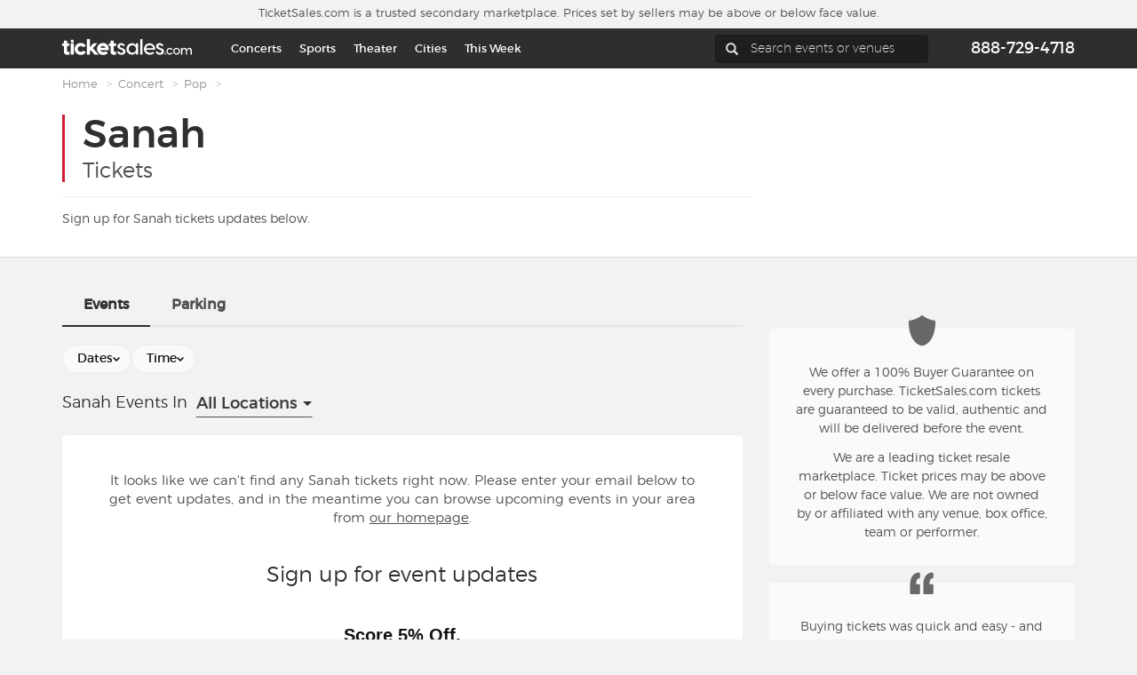

--- FILE ---
content_type: text/html; charset=UTF-8
request_url: https://www.ticketsales.com/sanah-tickets
body_size: 34427
content:

<!DOCTYPE html>
<html lang="en-US">
<head>
    <meta charset="UTF-8">
    <meta name="csrf-param" content="_csrf">
<meta name="csrf-token" content="2wxQGeR-Rlo8cW0XyOz8EElxf_eSkSg5AzxELOQj86CaYRRasDF_P0UUICO7p61bBClPsaD-b2xXCD56nG7H5w==">
    <title>Sanah Tickets &amp; Tour Dates 2026-2027</title>
    <meta name="description" content="Buy Sanah tickets on TicketSales.com. View Sanah tour dates, concert schedule, and seating information for all upcoming concerts.">

            <meta name="viewport" content="width=device-width, initial-scale=1">
        <script>
        var sid = '7778c65888e64480dccfdd5ccda4bb04';
        var abTests = [{"test_name":"TS-Server-Side-Test-Experiment","variant_id":"A","mp_property_name":"TS-Server-Side-Test-Experiment","mp_value":"A"},{"test_name":"TS-XP-cloud-environment-test","variant_id":"b","mp_property_name":"TS-XP-cloud-environment-test","mp_value":"b"},{"test_name":"TS-XP-lp-filters","variant_id":"b","mp_property_name":"TS-XP-lp-filters","mp_value":"b"}];
    </script>
        
    <!-- Google Tag Manager [GTM-TSJ3GKL2][default] -->
    <script>
        window.dataLayer = window.dataLayer || [];

        function gtag() {
            dataLayer.push(arguments);
        }
        gtag('set', 'url_passthrough', true);

        dataLayer.push({"event":"DataLayer Set","yii_controller_id":"tickets","yii_action_id":"index","mixpanel_project_id":"6a1671333162878d5286ec2f1d7a1a7c","mp_api_url":"","facebook_pixel_id":"897113071211648","ga4_measurement_id":"G-6899ZQXMEH","bing_project_id":"5666862","criteo_account_id":"102629","vivid_ws_user_id":889,"user_region":"OH","user_country":"US"});
        var tsHost = 'www.ticketsales.com'; //needed for GTM;
        var gtmId = 'GTM-TSJ3GKL2';
        var abTestsObject = [];
        abTests.forEach(abTest => {
            abTestsObject[abTest.test_name] = abTest.variant_id;
        });
        dataLayer.push({
            'event': 'abTests',
            ...abTestsObject
        });

        (function(w, d, s, l, i) {
            w[l] = w[l] || [];
            w[l].push({
                'gtm.start': new Date().getTime(),
                event: 'gtm.js'
            });
            var f = d.getElementsByTagName(s)[0],
                j = d.createElement(s),
                dl = l != 'dataLayer' ? '&l=' + l : '';
            j.async = true;
            j.src =
                'https://www.googletagmanager.com/gtm.js?id=' + i + dl;
            f.parentNode.insertBefore(j, f);
        })(window, document, 'script', 'dataLayer', 'GTM-TSJ3GKL2');
    </script>

    <noscript>
        <iframe src="https://www.googletagmanager.com/ns.html?id=GTM-TSJ3GKL2" height="0" width="0" style="display:none;visibility:hidden"></iframe>
    </noscript>

    <!-- End Google Tag Manager [GTM-TSJ3GKL2][default] -->
            <script type="text/javascript">
            dataLayer.push({
                'page_name': 'Performer Page'
            });
        </script>
        
            <script>
    window.eppoConfig = {
        eppoEnabled: true,
        eppoClientSideEnabled: true,
        apiKey: "dxbt-DUDBR5oXx3lg4uSsw8GeHLzg5oA.ZWg9Y2xjaTlzLmUuZXBwby5jbG91ZCZjcz1jbGNpOXM",
        experiments: [{"test_name":"TS-XP-cr-quantity-selection-required"}],
        subjectAttributes: {"device":"computer","country":"US","region":"OH","source":"Direct","language":"en","botScore":"1","verifiedBot":"false","threatScore":"0","environment":"prod"},
        defaultAssignment: "no_assignment",
        defaultValues: {"TS-Server-Side-Test-Flag":false,"TS-FF-datadog-rum-enabled":false,"TS-FF-mixpanel-proxy-enabled":false},
        datadogRumEnabled: false,
        mixpanelProxyEnabled: false,
        mixpanelAPIURL: ""
    }

    // Wait for Eppo SDK to be available
    function waitForEppo(callback, maxAttempts = 25) {
        if (typeof eppo !== 'undefined') {
            callback();
            return;
        }

        if (maxAttempts <= 0) {
            console.error('Eppo SDK failed to load');
            return;
        }

        setTimeout(() => waitForEppo(callback, maxAttempts - 1), 100);
    }
</script>        <link rel="preconnect" href="https://adservice.google.com">
    <link rel="preconnect" href="https://td.doubleclick.net">
    <link rel="preconnect" href="https://googleads.g.doubleclick.net">
    <link rel="preconnect" href="https://www.google.com">
    <link rel="preconnect" href="https://www.googletagmanager.com">
    <link rel="preconnect" href="https://www.datadoghq-browser-agent.com">
    
    <link href="/assets-static/bootstrap/css/bootstrap.min.1769642902.css" rel="stylesheet">
<link href="/css/fonts.1769642902.css" rel="stylesheet">
<link href="/css/bootstrap.1769642902.css" rel="stylesheet">
<link href="/css/main.1769642902.css" rel="stylesheet">
<link href="/css/nav-menu.1769642902.css" rel="stylesheet">
<link href="/css/izoom.1769642902.css" rel="stylesheet">
<link href="/css/simple-sidebar.1769642902.css" rel="stylesheet">
<link href="/css/components/qtip/sectionTip.1769642902.css" rel="stylesheet">
<link href="/css/components/page-section/index.1769642902.css" rel="stylesheet">
<link href="/css/components/guarantee-bar/index.1769642902.css" rel="stylesheet">
<link href="/css/components/ts-text/index.1769642902.css" rel="stylesheet">
<link href="/css/components/ts-box/index.1769642902.css" rel="stylesheet">
<link href="/css/sidebar.1769642902.css" rel="stylesheet">
<link href="/css/titles.1769642902.css" rel="stylesheet">
<link href="/css/tickets-list-header.1769642902.css" rel="stylesheet">
<link href="/css/components/consent-banner/consent.1769642902.css" rel="stylesheet">
<link href="/widgets/EventsListItem/css/eventitem.1769642959.css" rel="stylesheet">
<link href="/widgets/TSCalendar/css/libs/daterangepicker.1769642959.css" rel="stylesheet">
<link href="/widgets/TSCalendar/css/calendar.1769642959.css" rel="stylesheet">
<link href="/assets/1ed5081/css/landing-page-filters.1769704953.css" rel="stylesheet">
<link href="/widgets/TSDropdown/css/libs/jquery.scrollbar.1769642959.css" rel="stylesheet">
<link href="/widgets/TSDropdown/css/dropdown.1769642959.css" rel="stylesheet">
<link href="/widgets/EventsList/css/eventslist.1769642959.css" rel="stylesheet">
<link href="/widgets/PerformerInfo/css/performer_info.1769642959.css" rel="stylesheet">
<link href="/widgets/PPLPFAQ/css/pplpfaq.1769642959.css" rel="stylesheet">
<link href="/widgets/RelevantArticles/css/relevant_articles.1769642959.css" rel="stylesheet">
<link href="/widgets/SidebarList/css/sidebarlist.1769642959.css" rel="stylesheet">
<link href="/widgets/MLBAuthorizedMarketplace/css/mlb.1769642959.css" rel="stylesheet">
<script src="/assets-static/jquery/jquery.min.1769642902.js"></script>
<script src="/assets-static/yii/yii.1769642902.js"></script>
<script src="/assets-static/bootstrap/js/bootstrap.min.1769642902.js"></script>
<script src="/js/libs/jquery.cookie.1769642902.js"></script>
<script src="/js/libs/typeahead.bundle.1769642902.js"></script>
<script src="/js/TS.1769642902.js"></script>
<script src="/js/Common.1769642902.js"></script>
<script src="/js/pages/layouts/Main.1769642902.js"></script>
<script src="/js/resources/Form.1769642902.js"></script>
<script src="/js/resources/Dropdown.1769642902.js"></script>
<script src="/js/libs/vue/vue.global.prod.1769642902.js"></script>
<script src="/js/resources/RegionsSelect.1769642902.js"></script>
<script src="/js/pages/Tickets.1769642902.js"></script>
<script src="/widgets/EventsListItem/js/eventitem.1769642959.js"></script>
<script src="/widgets/TSCalendar/js/libs/moment.min.1769642959.js"></script>
<script src="/widgets/TSCalendar/js/libs/daterangepicker.1769642959.js"></script>
<script src="/widgets/TSCalendar/js/calendar.1769642959.js"></script>
<script src="/widgets/TSDropdown/js/libs/jquery.scrollbar.1769642959.js"></script>
<script src="/widgets/PPLPFAQ/js/pplpfaq.1769642959.js"></script>    <script>
        
    Common.initUserAndSessionIds();
    </script>
    <script>
var mixpanelDeviceId = '2695fc1d-c722-4d17-b161-ab02af5b9e7f';
</script>

<script>
/**
 * Initialize Mixpanel Session Replay with privacy controls
 * TIK-1492: Implement mixpanel session recording
 * 
 * IMPORTANT: By default, Mixpanel masks ALL text content.
 * We need to explicitly UNMASK everything except PII/payment fields.
 */
(function() {
    /**
     * Check if current request is from automation
     * @returns {boolean} True if this is an automation run
     */
    function isAutomationRun() {
        if (navigator.webdriver) return true;
        
        const ua = navigator.userAgent.toLowerCase();
        if (ua.includes('headless') || ua.includes('selenium') || 
            ua.includes('puppeteer') || ua.includes('playwright')) {
            return true;
        }
        return false;
    }

    async function initMixpanelSessionReplay() {
        if (isAutomationRun()) return;

        // Wait for Mixpanel to be loaded (it's loaded from GTM)
        if (typeof Common === 'undefined' || typeof Common.waitForMixpanel !== 'function') {
            return;
        }

        const mixpanelInstance = await Common.waitForMixpanel();
        if (!mixpanelInstance) {
            return;
        }

        const checkEppo = setInterval(function() {
            if (typeof window.eppoConfig === 'undefined') return;
            clearInterval(checkEppo);
            
            try {
                const flagKey = 'TS-FF-mixpanel-recording-enabled';
                // CRITICAL: Always start with defaultValues, which should have enabled: true
                let config = window.eppoConfig.defaultValues?.[flagKey] || { enabled: false, samplingRate: 1.0 };
                
                // Try to get assignment from Eppo client if available, but don't fail if it's not
                if (window.eppoClient?.getJSONAssignment) {
                    try {
                        const assignment = window.eppoClient.getJSONAssignment(flagKey, mixpanelDeviceId, {}, config);
                        if (assignment && typeof assignment === 'object') {
                            config = assignment;
                        }
                    } catch (e) {
                        // Silently fall back to default config
                        // This is expected if eppoClient is not yet initialized
                    }
                }
                
                // CRITICAL: Use defaultValues if enabled is true, even if eppoClient is not available
                // This ensures recording works even when Eppo client-side SDK is not loaded
                if (!config.enabled) {
                    // Double-check defaultValues as fallback
                    const defaultConfig = window.eppoConfig.defaultValues?.[flagKey];
                    if (defaultConfig && defaultConfig.enabled) {
                        config = defaultConfig;
                    } else {
                        return; // Only return if truly disabled
                    }
                }

                // When enabled, record 100% of sessions automatically
                // samplingRate in config is for future use if we need to reduce sampling
                const samplingPercent = 100; // Always 100% when feature flag is enabled

                // Privacy controls per TIK-1492 requirements:
                // Strategy: Use sampling method to automatically record sessions
                // IMPORTANT: Set config - Mixpanel will automatically start recording based on record_sessions_percent
                // We don't need to manually call stop/start as set_config will handle it
                mixpanel.set_config({
                    // Enable automatic session recording using sampling method
                    // 100 = record 100% of sessions, 15 = record 15% of sessions, etc.
                    record_sessions_percent: samplingPercent,
                    
                    record_idle_timeout_ms: 30 * 60 * 1000,
                    
                    // CRITICAL: Enable cross-subdomain cookie sharing for session continuity
                    // This ensures session recording continues across subdomains:
                    // - ticketsales.dev <-> purchase.ticketsales.dev
                    // - ticketsales.com <-> purchase.ticketsales.com
                    // Without this, session recording will be interrupted when navigating to checkout
                    cross_subdomain_cookie: true,
                    cookie_domain: window.location.hostname.includes('.ticketsales.') 
                        ? '.ticketsales.' + window.location.hostname.split('.ticketsales.')[1]
                        : undefined, // Auto-detect domain (e.g., .ticketsales.dev or .ticketsales.com)
                    
                    // CRITICAL: Disable default text masking completely
                    // Empty string means no default masking rules (per Mixpanel docs)
                    // This unmask all TEXT elements (but inputs are still masked by default)
                    record_mask_text_selector: '',
                    
                    // Block (don't record) sensitive elements entirely
                    // This is more secure than masking - the elements won't appear in recordings at all
                    record_block_selector: [
                        // // Payment processor iframes
                        // 'iframe[src*="stripe"]',
                        // 'iframe[src*="paypal"]',
                        // 'iframe[src*="braintree"]',
                        // 'iframe[src*="payment"]',
                        
                        // // PII Input Fields - Email
                        // 'input[type="email"]',
                        // 'input[name*="email" i]',
                        // 'input[id*="email" i]',
                        
                        // // PII Input Fields - Name
                        // 'input[name*="firstname" i]',
                        // 'input[name*="first_name" i]',
                        // 'input[name*="first-name" i]',
                        // 'input[name*="lastname" i]',
                        // 'input[name*="last_name" i]',
                        // 'input[name*="last-name" i]',
                        // 'input[id*="firstname" i]',
                        // 'input[id*="first_name" i]',
                        // 'input[id*="lastname" i]',
                        // 'input[id*="last_name" i]',
                        
                        // // PII Input Fields - Address
                        // 'input[name*="address" i]',
                        // 'input[name*="street" i]',
                        // 'input[name*="city" i]',
                        // 'input[name*="state" i]',
                        // 'input[name*="zip" i]',
                        // 'input[name*="postal" i]',
                        // 'input[name*="country" i]',
                        // 'input[id*="address" i]',
                        // 'input[id*="street" i]',
                        // 'input[id*="city" i]',
                        // 'input[id*="zip" i]',
                        // 'input[id*="postal" i]',
                        // 'textarea[name*="address" i]',
                        
                        // // PII Input Fields - Phone
                        // 'input[type="tel"]',
                        // 'input[name*="phone" i]',
                        // 'input[name*="mobile" i]',
                        // 'input[id*="phone" i]',
                        
                        // // Payment Input Fields
                        // 'input[name*="card" i]',
                        // 'input[name*="cc" i]',
                        // 'input[name*="credit" i]',
                        // 'input[name*="cvv" i]',
                        // 'input[name*="cvc" i]',
                        // 'input[name*="exp" i]',
                        // 'input[name*="security" i]',
                        // 'input[autocomplete="cc-number"]',
                        // 'input[autocomplete="cc-exp"]',
                        // 'input[autocomplete="cc-csc"]',
                        // 'input[autocomplete="cc-name"]',
                        // 'input[id*="card" i]',
                        // 'input[id*="cvv" i]',
                        // 'input[id*="cvc" i]',
                        
                        // // Payment form sections
                        // '.payment-input',
                        // '.credit-card-input',
                        // '.cvv-input',
                        // '.card-number',
                        // '.card-expiry',
                        // '.cardholder-name',
                        // '#payment-form',
                        // '.payment-section',
                        // '.billing-information'
                    ].join(','),
                    
                    // CRITICAL: Mixpanel ALWAYS masks all inputs by default
                    // We MUST use record_mask_text_fn to override this behavior
                    // TIK-1637 FIX: Use the 'text' parameter directly, don't re-read from element
                    // Re-reading from element fails on page navigation/back because element may be stale
                    record_mask_text_fn: function(text, element) {
                        // TIK-1637: Always return the text parameter directly
                        // Mixpanel provides the correct text - don't try to re-read from element
                        // Re-reading fails when:
                        // - User navigates back (element is from previous DOM snapshot)
                        // - Pjax replaces content (element reference is stale)
                        // - Page refresh (element may not exist in current DOM)
                        
                        if (!element) {
                            return text || '';
                        }
                        
                        try {
                            const tagName = element.tagName?.toLowerCase();
                            
                            // For non-input elements (page text content) - unmask by returning text parameter
                            if (tagName !== 'input' && tagName !== 'textarea' && tagName !== 'select') {
                                return text || '';
                            }
                            
                            // For input/textarea/select elements
                            // Since record_block_selector already blocks PII/payment fields,
                            // any input that reaches here is safe to unmask
                            return text || '';
                            
                        } catch (e) {
                            // On error, return original text (unmask)
                            return text || '';
                        }
                    }
                });
                
                // Store config for reapplication on page navigation (TIK-1637 fix)
                window._mixpanelRecordingConfig = mixpanel.config;
                
                // CRITICAL: With record_sessions_percent: 100, Mixpanel SDK will automatically
                // start recording based on the sampling rate. We don't need to manually call
                // start_session_recording() as it may conflict with the automatic mechanism.
                // However, if the SDK was already initialized before our config was set,
                // we may need to explicitly start recording to ensure it begins.
                // Use requestAnimationFrame to ensure DOM is ready and config is applied
                if (samplingPercent >= 100) {
                    requestAnimationFrame(function() {
                        requestAnimationFrame(function() {
                            try {
                                // Only start if not already recording (to avoid conflicts)
                                // Mixpanel SDK will handle the rest based on record_sessions_percent
                                mixpanel.start_session_recording();
                            } catch (e) {
                                // Recording will start automatically based on sampling rate
                                // This is expected if SDK already started recording automatically
                            }
                        });
                    });
                }
                
                // TIK-1637 FIX: Reapply config on page navigation/back/refresh
                // This ensures masking rules are maintained across page transitions
                function reapplyMixpanelConfig() {
                    if (typeof mixpanel !== 'undefined' && window._mixpanelRecordingConfig) {
                        try {
                            mixpanel.set_config(window._mixpanelRecordingConfig);
                        } catch (e) {
                            // Config reapplication failed, but recording should continue
                        }
                    }
                }
                
                // Listen for Pjax page transitions
                $(document).on('pjax:complete', reapplyMixpanelConfig);
                
                // Listen for browser back/forward navigation
                window.addEventListener('popstate', reapplyMixpanelConfig);
                
                // Listen for page show (back/forward cache)
                window.addEventListener('pageshow', function(event) {
                    if (event.persisted) {
                        // Page loaded from bfcache (back/forward navigation)
                        reapplyMixpanelConfig();
                    }
                });
                
            } catch (error) {
                // Silently fail - recording will not start if there's an error
            }
        }, 100);

        setTimeout(function() { clearInterval(checkEppo); }, 10000);
    }

    // Initialize when DOM is ready and Common.js is loaded
    function startInit() {
        if (typeof Common !== 'undefined' && typeof Common.waitForMixpanel === 'function') {
            initMixpanelSessionReplay();
        } else {
            // Wait for Common.js to load
            setTimeout(startInit, 100);
        }
    }

    if (document.readyState === 'loading') {
        document.addEventListener('DOMContentLoaded', startInit);
    } else {
        startInit();
    }
})();
</script>      <script data-cfasync="false">
    document.cookie = "datadogRumEnabled=; path=/; expires=Thu, 01 Jan 1970 00:00:00 UTC; secure; SameSite=Lax";
  </script>
    <script src="/js/libs/eppo-sdk.js" defer></script>
    <script src="/js/libs/eppo-client.js" defer></script>
    <script>
        var Main = TS.loadPage('layouts.Main', {"isProduction":true,"regionCookieName":"regionId","isTestServer":false,"deviceType":"computer","wsUser":889,"version":"release-202601B","appVersion":"release-202601B","environment":"prod","botScore":"1","ja4":"t13d1515h2_8daaf6152771_de4a06bb82e3","ja3":"b32309a26951912be7dba376398abc3b","verifiedBot":"false","threatScore":"0","userCountry":"US","userRegion":"OH","sid":"7778c65888e64480dccfdd5ccda4bb04","currentPage":"PP","userAttributionEnabled":true,"deviceUserId":"2695fc1d-c722-4d17-b161-ab02af5b9e7f","sessionId":"7778c65888e64480dccfdd5ccda4bb04","ipAddress":"18.223.188.242","mixpanelLinkTrackingEnabled":true});
    </script>

    <link rel="shortcut icon" href="/favicons/favicon.ico" type="image/x-icon" sizes="any">
<link rel="apple-touch-icon" href="/favicons/apple-touch-icon.png">
<link rel="icon" href="/favicons/icon.svg" type="image/svg+xml">
<link rel="icon" type="image/png" sizes="32x32" href="/favicons/favicon-32x32.png">
<link rel="icon" type="image/png" sizes="16x16" href="/favicons/favicon-16x16.png">
<link rel="manifest" href="/favicons/manifest.json">
<link rel="mask-icon" href="/favicons/safari-pinned-tab.svg" color="#cf1c35">
<meta name="msapplication-TileColor" content="#cf1c35">
<meta name="msapplication-config" content="/favicons/browserconfig.xml">
<meta name="theme-color" content="#ffffff">
                            <link rel="canonical" href="https://www.ticketsales.com/sanah-tickets" />
                                                                        <script type="application/ld+json">{"@context":"https://schema.org","@type":"FAQPage","mainEntity":[{"@type":"Question","name":"How do I buy Sanah tickets?","acceptedAnswer":{"@type":"Answer","text":"TicketSales.com makes buying Sanah tickets easy! Check out the list of events and click the “Find Tickets” button. You can select how many tickets you need and then select from a wide array of ticket or seating options. Our checkout is fast and easy and you’ll get tickets that come with a 100% Buyer Guarantee."}},{"@type":"Question","name":"Where can I buy Sanah tickets?","acceptedAnswer":{"@type":"Answer","text":"TicketSales.com has up-to-date ticket information, event schedules and prices to be your one-stop destination for Sanah tickets. Check out the events listed and get your Sanah tickets today!"}},{"@type":"Question","name":"When is the next Sanah event?","acceptedAnswer":{"@type":"Answer","text":"We currently don’t have any Sanah tickets available, but we get new tickets every day. Sign up for our email list so you don’t miss out on the latest Sanah tickets or other events from your favorite musicians, teams and other one-of-a-kind experiences."}},{"@type":"Question","name":"How do I know that I have authentic Sanah tickets?","acceptedAnswer":{"@type":"Answer","text":"TicketSales.com guarantees the authenticity of each ticket that we sell. We offer a 100% Buyer Guarantee that your Sanah tickets will be valid, authentic and delivered before the event. If you have questions, you can contact us at 888-729-4718 and we can help you get Sanah tickets with confidence."}},{"@type":"Question","name":"What is the seating chart for Sanah events?","acceptedAnswer":{"@type":"Answer","text":"Sanah seating charts vary based on the venue, but we offer you the chance to pick the perfect seats. Select the Sanah event you want and you’ll see an interactive seating chart that lets you pick the tickets you want for your favorite events."}},{"@type":"Question","name":"What is the bag policy for Sanah events?","acceptedAnswer":{"@type":"Answer","text":"Bag policies vary from venue to venue. We suggest visiting the venue’s website before your event to make sure you’re prepared for a safe and hassle-free experience."}},{"@type":"Question","name":"How do I get parking for Sanah?","acceptedAnswer":{"@type":"Answer","text":"Parking varies for each venue, but we can often help make your Sanah experience seamless and smooth. We offer parking for many events which makes TicketSales.com your all-in-one solution for tickets and parking. Check out our selection of parking passes and tickets available \u003Ca title=\u0022Parking\u0022 href=\u0022/sanah-parking-tickets\u0022\u003Ehere\u003C/a\u003E."}}]}</script></head>

<body class="page-tickets header-fon-dark page-performer">
<div id="mobile-indicator"></div>

<div id="wrapper" class="toggled">

    <div id="sidebar-wrapper" class="for-mobile for-tablet">
        <menu id="sidebar-inner">
        <ul class="sidebar-nav">
            <li><a title="Home" href="/">Home</a></li>
            <li><a title="This week" href="https://www.ticketsales.com/this-week">This week</a></li>
            <li><a title="Sports" href="https://www.ticketsales.com/sports-tickets">Sports</a></li>
            <li><a title="Concerts" href="https://www.ticketsales.com/concert-tickets">Concerts</a></li>
            <li><a title="Theater" href="https://www.ticketsales.com/theater-tickets">Theater</a></li>
            <li><a title="Cities" href="https://www.ticketsales.com/sitemap#all-locations-list">Cities</a></li>
            <li><a title="Nearby Events" href="/?scroll=events-list">Nearby Events</a></li>
            <li><a title="Contact Us" href="/content/contact.html">Contact Us</a></li>
            <li><a title="About TicketSales.com" href="/content/about.html">About TicketSales.com</a></li>
            <li><a title="Buyer Guarantee" href="/content/buyerguarantee.html">Buyer Guarantee</a></li>
            <li><a title="Customer Reviews" href="/content/customerreviews.html">Customer Reviews</a></li>
            <li><a title="Ticket Talk Blog" href="https://talk.ticketsales.com">Ticket Talk Blog</a></li>
            <li><a href="/preferred" title="TicketSales.com Preferred">TicketSales.com Preferred</a></li>
            <li><a href="/content/selltickets.html" title="Sell Tickets">Sell Tickets</a></li>
            <li><a title="Terms & Privacy" href="/content/termsandprivacy.html">Terms & Privacy</a></li>
            <li class="privacy-choices"><a href="/donotsell.html" title="Privacy Choices">Privacy Choices<svg width="34" height="16" viewBox="0 0 34 16" fill="none" xmlns="http://www.w3.org/2000/svg">
                        <path d="M0 8C0 3.58172 3.58172 0 8 0H26C30.4183 0 34 3.58172 34 8V8C34 12.4183 30.4183 16 26 16H8C3.58172 16 0 12.4183 0 8V8Z" fill="#505050"/>
                        <rect x="1" y="1" width="32" height="14" rx="7" fill="#B0B0B0"/>
                        <path d="M18.9807 1H26.1984C30.2301 1 33.4984 4.26832 33.4984 8.3V8.3C33.4984 12.3317 30.2301 15.6 26.1984 15.6H15L18.9807 1Z" fill="#505050"/>
                        <path fill-rule="evenodd" clip-rule="evenodd" d="M21.5305 5.59131L27.8944 11.9553C28.1872 12.248 28.6626 12.248 28.9553 11.9553C29.2481 11.6625 29.2481 11.1871 28.9553 10.8944L22.5914 4.53044C22.2986 4.2377 21.8232 4.23769 21.5305 4.53044C21.2377 4.82318 21.2377 5.29857 21.5305 5.59131Z" fill="#B0B0B0"/>
                        <path fill-rule="evenodd" clip-rule="evenodd" d="M27.8944 4.53059L21.5304 10.8945C21.2377 11.1873 21.2377 11.6627 21.5304 11.9554C21.8232 12.2482 22.2986 12.2482 22.5913 11.9554L28.9553 5.59146C29.248 5.29872 29.248 4.82333 28.9553 4.53058C28.6625 4.23784 28.1871 4.23784 27.8944 4.53059Z" fill="#B0B0B0"/>
                        <path fill-rule="evenodd" clip-rule="evenodd" d="M8.74464 9.90894L13.4393 4.59227C13.7321 4.29945 14.2072 4.29945 14.5 4.59227C14.7928 4.88509 14.7928 5.36015 14.5 5.65297L9.27499 11.5C8.98217 11.7928 8.50711 11.7928 8.21429 11.5L5.00001 8.28573C4.70719 7.99291 4.70719 7.51784 5.00001 7.22502C5.29283 6.9322 5.7679 6.9322 6.06072 7.22502L8.74464 9.90894Z" fill="#505050"/>
                    </svg>
                </a>
            </li>
            <li><a title="Sitemap" href="/sitemap">Sitemap</a></li>
        </ul>
    </menu>    </div>

    <div id="page-content-wrapper">

        <div class="wrapper">

            
<div class="guarantee-bar page-section">
            <div class="page-section-h">
            <span class="for-desktop for-not-tablet">TicketSales.com is a trusted secondary
            marketplace. Prices set by sellers may be above or below face value.
                            </span>
            <span class="for-tablet">Trusted secondary marketplace, prices may be above face value.</span>
            <span class="for-mobile">Secondary marketplace, prices may be above face value.</span>
        </div>
    </div>

            <div class="full-content position-relative">
                <header>
                    
<div class="header header-with-phone">
    <div class="position-absolute">
        <div class="header-fon">
            <div class="container">
                <div class="position-relative">
                    <div class="logo">
                        <a title="TicketSales" href="https://www.ticketsales.com">
                            <img title="TicketSales" alt="TicketSales" src="/images/logo.svg">
                        </a>
                    </div>
                    <div class="menu">
                        <a href="#menu-toggle" class="btn btn-default" id="menu-toggle">
                            <img title="Menu TicketSales" alt="Menu TicketSales" src="/images/menu-hed.svg">
                        </a>
                    </div>
                    <div class="search-hed">
                            <div class="nav-menu for-desktop">
        <nav>
            <ul class="nav">
                                    <li class="dropdown">
                        <a title="Concerts" href="/concert-tickets">Concerts</a>
                                                    <div class="dropdown-menu combined-column js-sport-categories">
                                <div class="categories-column" role="menu">
                                    <ul>
                                                                                        <li><a data-cat="cat0" title="Trending"
                                                       href="#">Trending</a></li>
                                                                                                <li><a data-cat="cat63" title="Music Festivals"
                                                       href="/music-festivals-tickets">Music Festivals</a></li>
                                                                                                <li><a data-cat="cat74" title="Alternative"
                                                       href="/alternative-tickets">Alternative</a></li>
                                                                                                <li><a data-cat="cat14" title="Country and Folk"
                                                       href="/country-and-folk-tickets">Country and Folk</a></li>
                                                                                                <li><a data-cat="cat73" title="Hard Rock"
                                                       href="/hard-rock-tickets">Hard Rock</a></li>
                                                                                                <li><a data-cat="cat17" title="Pop"
                                                       href="/pop-tickets">Pop</a></li>
                                                                                                <li><a data-cat="cat15" title="Rap/Hip Hop"
                                                       href="/raphip-hop-tickets">Rap/Hip Hop</a></li>
                                                                                    </ul>
                                </div>
                                <div class="performers-column">
                                                                            <ul data-catlist="cat0">
                                            <div class="column-two"><li><a href="/austin-city-limits-festival-tickets">Austin City Limits Festival</a></li><li><a href="/backstreet-boys-tickets">Backstreet Boys</a></li><li><a href="/bad-bunny-tickets">Bad Bunny</a></li><li><a href="/benson-boone-tickets">Benson Boone</a></li><li><a href="/brandon-lake-tickets">Brandon Lake</a></li><li><a href="/chris-stapleton-tickets">Chris Stapleton</a></li><li><a href="/dave-matthews-band-tickets">Dave Matthews Band</a></li><li><a href="/dolly-parton-tickets">Dolly Parton</a></li><li><a href="/goo-goo-dolls-tickets">Goo Goo Dolls</a></li><li><a href="/hardy-tickets">Hardy</a></li><li><a href="/jason-aldean-tickets">Jason Aldean</a></li><li><a href="/jessie-murph-tickets">Jessie Murph</a></li><li><a href="/kali-uchis-tickets">Kali Uchis</a></li><li><a href="/katseye-tickets">Katseye</a></li></div><div class="column-two"><li><a href="/keith-urban-tickets">Keith Urban</a></li><li><a href="/lady-gaga-tickets">Lady Gaga</a></li><li><a href="/lainey-wilson-tickets">Lainey Wilson</a></li><li><a href="/lil-wayne-tickets">Lil Wayne</a></li><li><a href="/lorde-tickets">Lorde</a></li><li><a href="/luke-bryan-tickets">Luke Bryan</a></li><li><a href="/mac-demarco-tickets">Mac DeMarco</a></li><li><a href="/mana-tickets">Mana</a></li><li><a href="/megan-moroney-tickets">Megan Moroney</a></li><li><a href="/morgan-wallen-tickets">Morgan Wallen</a></li><li><a href="/mumford-and-sons-tickets">Mumford and Sons</a></li><li><a href="/my-chemical-romance-tickets">My Chemical Romance</a></li><li><a href="/nba-youngboy-tickets">NBA Youngboy</a></li><li><a href="/nine-inch-nails-tickets">Nine Inch Nails</a></li></div>                                        </ul>
                                                                                <ul data-catlist="cat63">
                                            <div class="column-two"><li><a href="/arc-music-festival-tickets">ARC Music Festival</a></li><li><a href="/aftershock-festival-tickets">Aftershock Festival</a></li><li><a href="/all-things-must-go-festival-tickets">All Things Go Festival</a></li><li><a href="/austin-city-limits-festival-tickets">Austin City Limits Festival</a></li><li><a href="/bass-canyon-festival-tickets">Bass Canyon Festival</a></li><li><a href="/boo-seattle-tickets">Boo Seattle</a></li><li><a href="/boots-in-the-park-tickets">Boots In The Park</a></li><li><a href="/bourbon-and-beyond-festival-tickets">Bourbon and Beyond Festival</a></li><li><a href="/breakaway-music-festival-tickets">Breakaway Music Festival</a></li><li><a href="/burning-man-tickets">Burning Man</a></li><li><a href="/cma-music-festival-tickets">CMA Music Festival</a></li><li><a href="/crssd-fest-tickets">CRSSD Fest</a></li><li><a href="/coachella-music-festival-tickets">Coachella Music Festival</a></li><li><a href="/country-calling-tickets">Country Calling</a></li></div><div class="column-two"><li><a href="/electric-daisy-carnival-tickets">Electric Daisy Carnival</a></li><li><a href="/experts-only-tickets">Experts Only Festival</a></li><li><a href="/goldrush-music-festival-tickets">Goldrush Music Festival</a></li><li><a href="/iii-points-music-festival-tickets">III Points Music Festival</a></li><li><a href="/jas-labor-day-weekend-experience-tickets">JAS Labor Day Weekend Experience</a></li><li><a href="/kcrw-world-festival-tickets">KCRW World Festival</a></li><li><a href="/lost-lands-festival-tickets">Lost Lands Festival</a></li><li><a href="/louder-than-life-music-festival-tickets">Louder Than Life Music Festival</a></li><li><a href="/mchenry-music-festival-tickets">McHenry Music Festival</a></li><li><a href="/north-coast-music-festival-tickets">North Coast Music Festival</a></li><li><a href="/oceans-calling-festival-tickets">Oceans Calling Festival</a></li><li><a href="/palm-tree-music-festival-tickets">Palm Tree Music Festival</a></li><li><a href="/pepsi-gulf-coast-jam-tickets">Pepsi Gulf Coast Jam</a></li><li><a href="/iheartradio-music-festival-tickets">iHeartRadio Music Festival</a></li></div>                                        </ul>
                                                                                <ul data-catlist="cat74">
                                            <div class="column-two"><li><a href="/2hollis-tickets">2hollis</a></li><li><a href="/311-tickets">311</a></li><li><a href="/all-time-low-tickets">All Time Low</a></li><li><a href="/amble-tickets">Amble</a></li><li><a href="/ben-rector-tickets">Ben Rector</a></li><li><a href="/between-friends-tickets">Between Friends</a></li><li><a href="/blink-182-tickets">Blink 182</a></li><li><a href="/blood-orange-tickets">Blood Orange</a></li><li><a href="/borns-tickets">Borns</a></li><li><a href="/breaking-benjamin-tickets">Breaking Benjamin</a></li><li><a href="/chevelle-tickets">Chevelle</a></li><li><a href="/creed-tickets">Creed</a></li><li><a href="/crowder-tickets">Crowder</a></li><li><a href="/dean-lewis-tickets">Dean Lewis</a></li></div><div class="column-two"><li><a href="/death-cab-for-cutie-tickets">Death Cab for Cutie</a></li><li><a href="/dropkick-murphys-tickets">Dropkick Murphys</a></li><li><a href="/geese-tickets">Geese</a></li><li><a href="/gorillaz-tickets">Gorillaz</a></li><li><a href="/green-day-tickets">Green Day</a></li><li><a href="/hot-mulligan-tickets">Hot Mulligan</a></li><li><a href="/jesse-welles-tickets">Jesse Welles</a></li><li><a href="/king-gizzard-and-the-lizard-wizard-tickets">King Gizzard and The Lizard Wizard</a></li><li><a href="/lucy-dacus-tickets">Lucy Dacus</a></li><li><a href="/matt-maeson-tickets">Matt Maeson</a></li><li><a href="/men-i-trust-tickets">Men I Trust</a></li><li><a href="/mt-joy-tickets">Mt. Joy</a></li><li><a href="/my-morning-jacket-tickets">My Morning Jacket</a></li><li><a href="/nothing-more-tickets">Nothing More</a></li></div>                                        </ul>
                                                                                <ul data-catlist="cat14">
                                            <div class="column-two"><li><a href="/alison-krauss-tickets">Alison Krauss</a></li><li><a href="/bailey-zimmerman-tickets">Bailey Zimmerman</a></li><li><a href="/billy-currington-tickets">Billy Currington</a></li><li><a href="/billy-strings-tickets">Billy Strings</a></li><li><a href="/bonnie-raitt-tickets">Bonnie Raitt</a></li><li><a href="/caamp-tickets">Caamp</a></li><li><a href="/chris-stapleton-tickets">Chris Stapleton</a></li><li><a href="/cody-johnson-tickets">Cody Johnson</a></li><li><a href="/colter-wall-tickets">Colter Wall</a></li><li><a href="/cross-canadian-ragweed-tickets">Cross Canadian Ragweed</a></li><li><a href="/dierks-bentley-tickets">Dierks Bentley</a></li><li><a href="/dolly-parton-tickets">Dolly Parton</a></li><li><a href="/dwight-yoakam-tickets">Dwight Yoakam</a></li><li><a href="/eric-church-tickets">Eric Church</a></li></div><div class="column-two"><li><a href="/gavin-adcock-tickets">Gavin Adcock</a></li><li><a href="/hardy-tickets">Hardy</a></li><li><a href="/hudson-westbrook-tickets">Hudson Westbrook</a></li><li><a href="/jason-aldean-tickets">Jason Aldean</a></li><li><a href="/jordan-davis-tickets">Jordan Davis</a></li><li><a href="/keith-urban-tickets">Keith Urban</a></li><li><a href="/lainey-wilson-tickets">Lainey Wilson</a></li><li><a href="/little-big-town-tickets">Little Big Town</a></li><li><a href="/lord-huron-tickets">Lord Huron</a></li><li><a href="/luke-bryan-tickets">Luke Bryan</a></li><li><a href="/megan-moroney-tickets">Megan Moroney</a></li><li><a href="/morgan-wallen-tickets">Morgan Wallen</a></li><li><a href="/old-dominion-tickets">Old Dominion</a></li><li><a href="/parker-mccollum-tickets">Parker McCollum</a></li></div>                                        </ul>
                                                                                <ul data-catlist="cat73">
                                            <div class="column-two"><li><a href="/acdc-tickets">AC/DC</a></li><li><a href="/acid-bath-tickets">Acid Bath</a></li><li><a href="/the-architects-tickets">Architects</a></li><li><a href="/avatar-tickets">Avatar</a></li><li><a href="/avenged-sevenfold-tickets">Avenged Sevenfold</a></li><li><a href="/back-in-black-tickets">Back In Black - Tribute To AC/DC</a></li><li><a href="/circles-around-the-sun-tickets">Circles Around the Sun</a></li><li><a href="/clutch-tickets">Clutch</a></li><li><a href="/conan-tickets">Conan</a></li><li><a href="/corrosion-of-conformity-tickets">Corrosion of Conformity</a></li><li><a href="/crowbar-tickets">Crowbar</a></li><li><a href="/damage-inc-tickets">Damage Inc</a></li><li><a href="/delilah-bon-tickets">Delilah Bon</a></li><li><a href="/demon-hunter-tickets">Demon Hunter</a></li></div><div class="column-two"><li><a href="/eyehategod-tickets">EyeHateGod</a></li><li><a href="/fire-from-the-gods-tickets">Fire From the Gods</a></li><li><a href="/five-finger-death-punch-tickets">Five Finger Death Punch</a></li><li><a href="/galactic-empire-tickets">Galactic Empire</a></li><li><a href="/hinder-tickets">Hinder</a></li><li><a href="/jj-grey-and-mofro-tickets">JJ Grey and Mofro</a></li><li><a href="/korn-tickets">Korn</a></li><li><a href="/kublai-khan-tickets">Kublai Khan TX</a></li><li><a href="/marilyn-manson-tickets">Marilyn Manson</a></li><li><a href="/night-ranger-tickets">Night Ranger</a></li><li><a href="/papa-roach-tickets">Papa Roach</a></li><li><a href="/psychostick-tickets">Psychostick</a></li><li><a href="/puddle-of-mudd-tickets">Puddle of Mudd</a></li><li><a href="/pyromania-tickets">Pyromania</a></li></div>                                        </ul>
                                                                                <ul data-catlist="cat17">
                                            <div class="column-two"><li><a href="/addison-rae-tickets">Addison Rae</a></li><li><a href="/air-supply-tickets">Air Supply</a></li><li><a href="/alanis-morissette-tickets">Alanis Morissette</a></li><li><a href="/alex-warren-tickets">Alex Warren</a></li><li><a href="/backstreet-boys-tickets">Backstreet Boys</a></li><li><a href="/benson-boone-tickets">Benson Boone</a></li><li><a href="/big-time-rush-tickets">Big Time Rush</a></li><li><a href="/bruno-mars-tickets">Bruno Mars</a></li><li><a href="/conan-gray-tickets">Conan Gray</a></li><li><a href="/cyndi-lauper-tickets">Cyndi Lauper</a></li><li><a href="/cynthia-erivo-tickets">Cynthia Erivo</a></li><li><a href="/forrest-frank-tickets">Forrest Frank</a></li><li><a href="/gregory-alan-isakov-tickets">Gregory Alan Isakov</a></li><li><a href="/jennifer-lopez-tickets">Jennifer Lopez</a></li></div><div class="column-two"><li><a href="/jessie-murph-tickets">Jessie Murph</a></li><li><a href="/kali-uchis-tickets">Kali Uchis</a></li><li><a href="/katseye-tickets">Katseye</a></li><li><a href="/kelly-clarkson-tickets">Kelly Clarkson</a></li><li><a href="/kesha-tickets">Kesha</a></li><li><a href="/lady-gaga-tickets">Lady Gaga</a></li><li><a href="/lionel-richie-tickets">Lionel Richie</a></li><li><a href="/lorde-tickets">Lorde</a></li><li><a href="/melissa-etheridge-tickets">Melissa Etheridge</a></li><li><a href="/new-kids-on-the-block-tickets">New Kids on the Block</a></li><li><a href="/olivia-dean-tickets">Olivia Dean</a></li><li><a href="/parcels-tickets">Parcels</a></li><li><a href="/pinkpantheress-tickets">PinkPantheress</a></li><li><a href="/b52s-tickets">The B52s</a></li></div>                                        </ul>
                                                                                <ul data-catlist="cat15">
                                            <div class="column-two"><li><a href="/atmosphere-tickets">Atmosphere</a></li><li><a href="/bone-thugs-n-harmony-tickets">Bone Thugs N Harmony</a></li><li><a href="/cash-money-millionaires-anniversary-tickets">Cash Money Millionaires</a></li><li><a href="/clipse-tickets">Clipse</a></li><li><a href="/cypress-hill-tickets">Cypress Hill</a></li><li><a href="/dababy-tickets">DaBaby</a></li><li><a href="/diggy-graves-tickets">Diggy Graves</a></li><li><a href="/flo-rida-tickets">Flo Rida</a></li><li><a href="/hanumankind-tickets">Hanumankind</a></li><li><a href="/ice-cube-tickets">Ice Cube</a></li><li><a href="/jeezy-tickets">Jeezy</a></li><li><a href="/joey-valence-tickets">Joey Valence and Brae</a></li><li><a href="/juvenile-tickets">Juvenile</a></li><li><a href="/kentheman-tickets">KenTheMan</a></li></div><div class="column-two"><li><a href="/kevin-gates-tickets">Kevin Gates</a></li><li><a href="/kota-the-friend-tickets">Kota The Friend</a></li><li><a href="/lil-jon-tickets">Lil Jon</a></li><li><a href="/lil-wayne-tickets">Lil Wayne</a></li><li><a href="/ludacris-tickets">Ludacris</a></li><li><a href="/mc-magic-tickets">MC Magic</a></li><li><a href="/mike-sherm-tickets">Mike Sherm</a></li><li><a href="/nba-youngboy-tickets">NBA Youngboy</a></li><li><a href="/nelly-tickets">Nelly</a></li><li><a href="/nocap-tickets">NoCap</a></li><li><a href="/pitbull-tickets">Pitbull</a></li><li><a href="/prof-tickets">Prof</a></li><li><a href="/kwn-k-wilson-tickets">kwn - K Wilson</a></li><li><a href="/mike-stud-tickets">mike - Mike Stud</a></li></div>                                        </ul>
                                                                        </div>
                            </div>
                                                </li>
                                        <li class="dropdown">
                        <a title="Sports" href="/sports-tickets">Sports</a>
                                                    <div class="dropdown-menu combined-column js-sport-categories">
                                <div class="categories-column" role="menu">
                                    <ul>
                                                                                        <li><a data-cat="cat2" title="MLB"
                                                       href="/mlb-baseball-tickets">MLB</a></li>
                                                                                                <li><a data-cat="cat1" title="NFL"
                                                       href="/nfl-football-tickets">NFL</a></li>
                                                                                                <li><a data-cat="cat3" title="NBA"
                                                       href="/nba-basketball-tickets">NBA</a></li>
                                                                                                <li><a data-cat="cat4" title="NHL"
                                                       href="/nhl-hockey-tickets">NHL</a></li>
                                                                                                <li><a data-cat="cat5" title="NCAA FB"
                                                       href="/ncaa-football-tickets">NCAA FB</a></li>
                                                                                                <li><a data-cat="cat6" title="NCAA BB"
                                                       href="/ncaa-basketball-tickets">NCAA BB</a></li>
                                                                                                <li><a data-cat="cat32" title="Fighting"
                                                       href="/boxing-and-fighting-tickets">Fighting</a></li>
                                                                                                <li><a data-cat="cat35" title="Tennis"
                                                       href="/tennis-tickets">Tennis</a></li>
                                                                                                <li><a data-cat="cat8" title="Golf"
                                                       href="/pga-golf-tickets">Golf</a></li>
                                                                                                <li><a data-cat="cat42" title="Racing"
                                                       href="/racing-tickets">Racing</a></li>
                                                                                                <li><a data-cat="cat34" title="Soccer"
                                                       href="/soccer-tickets">Soccer</a></li>
                                                                                    </ul>
                                </div>
                                <div class="performers-column">
                                                                            <ul data-catlist="cat2">
                                            <div class="column-two"><li><a href="/arizona-diamondbacks-tickets">Arizona Diamondbacks</a></li><li><a href="/athletics-tickets">Athletics</a></li><li><a href="/atlanta-braves-tickets">Atlanta Braves</a></li><li><a href="/baltimore-orioles-tickets">Baltimore Orioles</a></li><li><a href="/boston-red-sox-tickets">Boston Red Sox</a></li><li><a href="/chicago-cubs-tickets">Chicago Cubs</a></li><li><a href="/chicago-white-sox-tickets">Chicago White Sox</a></li><li><a href="/cincinnati-reds-tickets">Cincinnati Reds</a></li><li><a href="/cleveland-guardians-tickets">Cleveland Guardians</a></li><li><a href="/colorado-rockies-tickets">Colorado Rockies</a></li><li><a href="/detroit-tigers-tickets">Detroit Tigers</a></li><li><a href="/houston-astros-tickets">Houston Astros</a></li></div><div class="column-two"><li><a href="/kansas-city-royals-tickets">Kansas City Royals</a></li><li><a href="/los-angeles-angels-of-anaheim-tickets">Los Angeles Angels</a></li><li><a href="/los-angeles-dodgers-tickets">Los Angeles Dodgers</a></li><li><a href="/mlb-all-star-game-tickets">MLB All Star Game</a></li><li><a href="/miami-marlins-tickets">Miami Marlins</a></li><li><a href="/milwaukee-brewers-tickets">Milwaukee Brewers</a></li><li><a href="/minnesota-twins-tickets">Minnesota Twins</a></li><li><a href="/new-york-mets-tickets">New York Mets</a></li><li><a href="/new-york-yankees-tickets">New York Yankees</a></li><li><a href="/philadelphia-phillies-tickets">Philadelphia Phillies</a></li><li><a href="/pittsburgh-pirates-tickets">Pittsburgh Pirates</a></li></div>                                        </ul>
                                                                                <ul data-catlist="cat1">
                                            <div class="column-two"><li><a href="/arizona-cardinals-tickets">Arizona Cardinals</a></li><li><a href="/atlanta-falcons-tickets">Atlanta Falcons</a></li><li><a href="/baltimore-ravens-tickets">Baltimore Ravens</a></li><li><a href="/buffalo-bills-tickets">Buffalo Bills</a></li><li><a href="/carolina-panthers-tickets">Carolina Panthers</a></li><li><a href="/chicago-bears-tickets">Chicago Bears</a></li><li><a href="/cincinnati-bengals-tickets">Cincinnati Bengals</a></li><li><a href="/cleveland-browns-tickets">Cleveland Browns</a></li><li><a href="/dallas-cowboys-tickets">Dallas Cowboys</a></li><li><a href="/denver-broncos-tickets">Denver Broncos</a></li><li><a href="/detroit-lions-tickets">Detroit Lions</a></li><li><a href="/green-bay-packers-tickets">Green Bay Packers</a></li><li><a href="/houston-texans-tickets">Houston Texans</a></li><li><a href="/indianapolis-colts-tickets">Indianapolis Colts</a></li></div><div class="column-two"><li><a href="/jacksonville-jaguars-tickets">Jacksonville Jaguars</a></li><li><a href="/kansas-city-chiefs-tickets">Kansas City Chiefs</a></li><li><a href="/oakland-raiders-tickets">Las Vegas Raiders</a></li><li><a href="/los-angeles-chargers-tickets">Los Angeles Chargers</a></li><li><a href="/los-angeles-rams-tickets">Los Angeles Rams</a></li><li><a href="/miami-dolphins-tickets">Miami Dolphins</a></li><li><a href="/minnesota-vikings-tickets">Minnesota Vikings</a></li><li><a href="/new-england-patriots-tickets">New England Patriots</a></li><li><a href="/new-orleans-saints-tickets">New Orleans Saints</a></li><li><a href="/new-york-giants-tickets">New York Giants</a></li><li><a href="/new-york-jets-tickets">New York Jets</a></li><li><a href="/philadelphia-eagles-tickets">Philadelphia Eagles</a></li><li><a href="/pittsburgh-steelers-tickets">Pittsburgh Steelers</a></li></div>                                        </ul>
                                                                                <ul data-catlist="cat3">
                                            <div class="column-two"><li><a href="/atlanta-hawks-tickets">Atlanta Hawks</a></li><li><a href="/boston-celtics-tickets">Boston Celtics</a></li><li><a href="/brooklyn-nets-tickets">Brooklyn Nets</a></li><li><a href="/charlotte-hornets-tickets">Charlotte Hornets</a></li><li><a href="/chicago-bulls-tickets">Chicago Bulls</a></li><li><a href="/cleveland-cavaliers-tickets">Cleveland Cavaliers</a></li><li><a href="/dallas-mavericks-tickets">Dallas Mavericks</a></li><li><a href="/denver-nuggets-tickets">Denver Nuggets</a></li><li><a href="/detroit-pistons-tickets">Detroit Pistons</a></li><li><a href="/golden-state-warriors-tickets">Golden State Warriors</a></li><li><a href="/houston-rockets-tickets">Houston Rockets</a></li><li><a href="/indiana-pacers-tickets">Indiana Pacers</a></li><li><a href="/los-angeles-clippers-tickets">LA Clippers</a></li></div><div class="column-two"><li><a href="/los-angeles-lakers-tickets">Los Angeles Lakers</a></li><li><a href="/memphis-grizzlies-tickets">Memphis Grizzlies</a></li><li><a href="/miami-heat-tickets">Miami Heat</a></li><li><a href="/milwaukee-bucks-tickets">Milwaukee Bucks</a></li><li><a href="/minnesota-timberwolves-tickets">Minnesota Timberwolves</a></li><li><a href="/nba-all-star-game-tickets">NBA All Star Game</a></li><li><a href="/nba-all-star-saturday-night-tickets">NBA All Star Saturday Night</a></li><li><a href="/nba-rising-stars-practice-tickets">NBA Rising Stars Practice</a></li><li><a href="/new-orleans-pelicans-tickets">New Orleans Pelicans</a></li><li><a href="/oklahoma-city-thunder-tickets">Oklahoma City Thunder</a></li><li><a href="/orlando-magic-tickets">Orlando Magic</a></li><li><a href="/phoenix-suns-tickets">Phoenix Suns</a></li><li><a href="/portland-trail-blazers-tickets">Portland Trail Blazers</a></li></div>                                        </ul>
                                                                                <ul data-catlist="cat4">
                                            <div class="column-two"><li><a href="/anaheim-ducks-tickets">Anaheim Ducks</a></li><li><a href="/boston-bruins-tickets">Boston Bruins</a></li><li><a href="/buffalo-sabres-tickets">Buffalo Sabres</a></li><li><a href="/calgary-flames-tickets">Calgary Flames</a></li><li><a href="/carolina-hurricanes-tickets">Carolina Hurricanes</a></li><li><a href="/chicago-blackhawks-tickets">Chicago Blackhawks</a></li><li><a href="/colorado-avalanche-tickets">Colorado Avalanche</a></li><li><a href="/columbus-blue-jackets-tickets">Columbus Blue Jackets</a></li><li><a href="/dallas-stars-tickets">Dallas Stars</a></li><li><a href="/detroit-red-wings-tickets">Detroit Red Wings</a></li><li><a href="/edmonton-oilers-tickets">Edmonton Oilers</a></li><li><a href="/florida-panthers-tickets">Florida Panthers</a></li></div><div class="column-two"><li><a href="/los-angeles-kings-tickets">Los Angeles Kings</a></li><li><a href="/minnesota-wild-tickets">Minnesota Wild</a></li><li><a href="/montreal-canadiens-tickets">Montreal Canadiens</a></li><li><a href="/nhl-stadium-series-tickets">NHL Stadium Series</a></li><li><a href="/nhl-winter-classic-tickets">NHL Winter Classic</a></li><li><a href="/nashville-predators-tickets">Nashville Predators</a></li><li><a href="/new-jersey-devils-tickets">New Jersey Devils</a></li><li><a href="/new-york-islanders-tickets">New York Islanders</a></li><li><a href="/new-york-rangers-tickets">New York Rangers</a></li><li><a href="/ottawa-senators-tickets">Ottawa Senators</a></li><li><a href="/philadelphia-flyers-tickets">Philadelphia Flyers</a></li><li><a href="/pittsburgh-penguins-tickets">Pittsburgh Penguins</a></li></div>                                        </ul>
                                                                                <ul data-catlist="cat5">
                                            <div class="column-two"><li><a href="/alabama-crimson-tide-football-tickets">Alabama Crimson Tide Football</a></li><li><a href="/arkansas-razorbacks-football-tickets">Arkansas Razorbacks Football</a></li><li><a href="/army-west-point-black-knights-football-tickets">Army West Point Black Knights Football</a></li><li><a href="/auburn-tigers-football-tickets">Auburn Tigers Football</a></li><li><a href="/byu-cougars-football-tickets">BYU Cougars Football</a></li><li><a href="/baylor-bears-football-tickets">Baylor Bears Football</a></li><li><a href="/boston-college-eagles-football-tickets">Boston College Eagles Football</a></li><li><a href="/cincinnati-bearcats-football-tickets">Cincinnati Bearcats Football</a></li><li><a href="/clemson-tigers-football-tickets">Clemson Tigers Football</a></li><li><a href="/colorado-buffaloes-football-tickets">Colorado Buffaloes Football</a></li><li><a href="/florida-gators-football-tickets">Florida Gators Football</a></li><li><a href="/florida-state-seminoles-football-tickets">Florida State Seminoles Football</a></li><li><a href="/georgia-bulldogs-football-tickets">Georgia Bulldogs Football</a></li><li><a href="/illinois-fighting-illini-football-tickets">Illinois Fighting Illini Football</a></li></div><div class="column-two"><li><a href="/iowa-hawkeyes-football-tickets">Iowa Hawkeyes Football</a></li><li><a href="/kentucky-wildcats-football-tickets">Kentucky Wildcats Football</a></li><li><a href="/lsu-tigers-football-tickets">LSU Tigers Football</a></li><li><a href="/miami-hurricanes-football-tickets">Miami Hurricanes Football</a></li><li><a href="/michigan-wolverines-football-tickets">Michigan Wolverines Football</a></li><li><a href="/missouri-tigers-football-tickets">Missouri Tigers Football</a></li><li><a href="/nebraska-cornhuskers-football-tickets">Nebraska Cornhuskers Football</a></li><li><a href="/northwestern-wildcats-football-tickets">Northwestern Wildcats Football</a></li><li><a href="/notre-dame-fighting-irish-football-tickets">Notre Dame Fighting Irish Football</a></li><li><a href="/ohio-state-buckeyes-football-tickets">Ohio State Buckeyes Football</a></li><li><a href="/oklahoma-sooners-football-tickets">Oklahoma Sooners Football</a></li><li><a href="/ole-miss-rebels-football-tickets">Ole Miss Rebels Football</a></li><li><a href="/oregon-ducks-football-tickets">Oregon Ducks Football</a></li><li><a href="/penn-state-nittany-lions-football-tickets">Penn State Nittany Lions Football</a></li></div>                                        </ul>
                                                                                <ul data-catlist="cat6">
                                            <div class="column-two"><li><a href="/alabama-crimson-tide-mens-basketball-tickets">Alabama Crimson Tide Mens Basketball</a></li><li><a href="/arizona-state-sun-devils-mens-basketball-tickets">Arizona State Sun Devils Mens Basketball</a></li><li><a href="/byu-cougars-mens-basketball-tickets">BYU Cougars Mens Basketball</a></li><li><a href="/big-east-mens-basketball-tournament-tickets">Big East Mens Basketball Tournament</a></li><li><a href="/butler-bulldogs-mens-basketball-tickets">Butler Bulldogs Mens Basketball</a></li><li><a href="/cbs-sports-classic-tickets">CBS Sports Classic</a></li><li><a href="/champions-classic-tickets">Champions Classic</a></li><li><a href="/duke-blue-devils-mens-basketball-tickets">Duke Blue Devils Mens Basketball</a></li><li><a href="/florida-gators-mens-basketball-tickets">Florida Gators Mens Basketball</a></li><li><a href="/gonzaga-bulldogs-mens-basketball-tickets">Gonzaga Bulldogs Mens Basketball</a></li><li><a href="/indiana-hoosiers-mens-basketball-tickets">Indiana Hoosiers Mens Basketball</a></li><li><a href="/indy-classic-tickets">Indy Classic</a></li><li><a href="/kansas-jayhawks-mens-basketball-tickets">Kansas Jayhawks Mens Basketball</a></li><li><a href="/kentucky-wildcats-mens-basketball-tickets">Kentucky Wildcats Mens Basketball</a></li></div><div class="column-two"><li><a href="/louisville-cardinals-mens-basketball-tickets">Louisville Cardinals Mens Basketball</a></li><li><a href="/marquette-golden-eagles-mens-basketball-tickets">Marquette Golden Eagles Mens Basketball</a></li><li><a href="/michigan-state-spartans-mens-basketball-tickets">Michigan State Spartans Mens Basketball</a></li><li><a href="/missouri-tigers-mens-basketball-tickets">Missouri Tigers Mens Basketball</a></li><li><a href="/ncaa-mens-basketball-tournament-tickets">NCAA Mens Basketball Tournament</a></li><li><a href="/ncaa-mens-east-regional-tickets">NCAA Mens East Regional</a></li><li><a href="/ncaa-mens-final-four-tickets">NCAA Mens Final Four</a></li><li><a href="/ncaa-mens-midwest-regional-tickets">NCAA Mens Midwest Regional</a></li><li><a href="/north-carolina-state-wolfpack-mens-basketball-tickets">North Carolina State Wolfpack Mens Basketball</a></li><li><a href="/north-carolina-tar-heels-mens-basketball-tickets">North Carolina Tar Heels Mens Basketball</a></li><li><a href="/ohio-state-buckeyes-mens-basketball-tickets">Ohio State Buckeyes Mens Basketball</a></li><li><a href="/oklahoma-sooners-mens-basketball-tickets">Oklahoma Sooners Mens Basketball</a></li><li><a href="/penn-quakers-mens-basketball-tickets">Penn Quakers Mens Basketball</a></li><li><a href="/purdue-boilermakers-mens-basketball-tickets">Purdue Boilermakers Mens Basketball</a></li></div>                                        </ul>
                                                                                <ul data-catlist="cat32">
                                            <div class="column-two"><li><a href="/bare-knuckle-fighting-championship-tickets">BKFC - Bare Knuckle Fighting Championship</a></li><li><a href="/ces-mma-tickets">CES MMA</a></li><li><a href="/coga-combat-games-tickets">COGA Combat Games</a></li><li><a href="/cage-fury-fighting-championships-tickets">Cage Fury Fighting Championships</a></li><li><a href="/dynasty-combat-sports-tickets">Dynasty Combat Sports</a></li><li><a href="/live-mma-tickets">Excitefight MMA</a></li><li><a href="/fierce-fighting-championship-tickets">Fierce Fighting Championship</a></li><li><a href="/fight-night-tickets">Fight Night</a></li><li><a href="/game-changer-wrestling-tickets">GCW - Game Changer Wrestling</a></li><li><a href="/guns-n-hoses-charity-boxing-event-tickets">Guns N Hoses Charity Boxing Event</a></li></div><div class="column-two"><li><a href="/guns-and-hoses-tickets">Guns and Hoses</a></li><li><a href="/legacy-fighting-alliance-tickets">Legacy Fighting Alliance</a></li><li><a href="/mmamixed-martial-arts-tickets">MMA-Mixed Martial Arts</a></li><li><a href="/motorcity-cage-night-tickets">MotorCity Cage Night</a></li><li><a href="/night-of-knockouts-tickets">Night of Knockouts</a></li><li><a href="/one-championship-tickets">ONE Championship</a></li><li><a href="/peak-fighting-mma-tickets">PFC - Peak Fighting MMA</a></li><li><a href="/professional-fighters-league-tickets">PFL - Professional Fighters League</a></li><li><a href="/pro-boxing-tickets">Pro Boxing</a></li><li><a href="/professional-boxing-tickets">Professional Boxing</a></li></div>                                        </ul>
                                                                                <ul data-catlist="cat35">
                                            <div class="column-two"><li><a href="/atx-open-tickets">ATX Open</a></li><li><a href="/bnp-paribas-open-tickets">BNP Paribas Open</a></li><li><a href="/bnp-paribas-open-grounds-passes-tickets">BNP Paribas Open - Grounds Passes</a></li><li><a href="/charleston-open-tickets">Charleston Open</a></li><li><a href="/cincinnati-open-tickets">Cincinnati Open</a></li><li><a href="/cincinnati-open-grandstands-tickets">Cincinnati Open - Grandstands</a></li><li><a href="/dallas-open-tickets">Dallas Open</a></li></div><div class="column-two"><li><a href="/davis-cup-tennis-tickets">Davis Cup Tennis</a></li><li><a href="/miami-open-tennis-tickets">Miami Open Tennis</a></li><li><a href="/miami-open-tennis-grandstand-tickets">Miami Open Tennis - Grandstand</a></li><li><a href="/miami-open-tennis-ground-passes-tickets">Miami Open Tennis - Ground Passes</a></li><li><a href="/miami-open-tennis-qualifying-tickets">Miami Open Tennis Qualifying</a></li><li><a href="/national-bank-open-tickets">National Bank Open</a></li></div>                                        </ul>
                                                                                <ul data-catlist="cat8">
                                            <div class="column-two"><li><a href="/att-pebble-beach-national-proam-tickets">AT&T Pebble Beach National Pro-Am</a></li><li><a href="/american-century-championship-tickets">American Century Championship</a></li><li><a href="/american-family-insurance-championship-tickets">American Family Insurance Championship</a></li><li><a href="/arnold-palmer-invitational-tickets">Arnold Palmer Invitational</a></li><li><a href="/bmw-championship-tickets">BMW Championship</a></li><li><a href="/black-desert-resort-championship-tickets">Bank of Utah Championship</a></li><li><a href="/boeing-classic-tickets">Boeing Classic</a></li><li><a href="/cme-group-tour-championship-tickets">CME Group Tour Championship</a></li><li><a href="/charles-schwab-cup-championship-tickets">Charles Schwab Cup Championship</a></li><li><a href="/chevron-championship-tickets">Chevron Championship</a></li><li><a href="/cognizant-classic-tickets">Cognizant Classic</a></li><li><a href="/cologuard-classic-tickets">Cologuard Classic</a></li><li><a href="/constellation-furyk-and-friends-tickets">Constellation Furyk and Friends</a></li><li><a href="/drive-chip-and-putt-championship-tickets">Drive Chip and Putt Championship</a></li></div><div class="column-two"><li><a href="/fm-global-championship-tickets">FM Global Championship</a></li><li><a href="/fedex-st-jude-classic-tickets">FedEx St. Jude Championship</a></li><li><a href="/houston-open-tickets">Houston Open</a></li><li><a href="/james-hardie-invitational-golf-tournament-tickets">James Hardie Invitational Golf Tournament</a></li><li><a href="/korn-ferry-tour-championship-tickets">Korn Ferry Tour Championship</a></li><li><a href="/kroger-queen-city-championship-tickets">Kroger Queen City Championship</a></li><li><a href="/liv-golf-invitational-tickets">LIV Golf</a></li><li><a href="/lpga-portland-classic-tickets">LPGA Portland Classic</a></li><li><a href="/masters-golf-tournament-tickets">Masters Golf Tournament</a></li><li><a href="/mizuho-americas-open-tickets">Mizuho Americas Open</a></li><li><a href="/pga-championship-tickets">PGA Championship</a></li><li><a href="/pga-tour-tickets">PGA Tour</a></li><li><a href="/pnc-championship-tickets">PNC Championship</a></li><li><a href="/presidents-cup-tickets">Presidents Cup</a></li></div>                                        </ul>
                                                                                <ul data-catlist="cat42">
                                            <div class="column-two"><li><a href="/bank-of-america-roval-400-tickets">Bank of America ROVAL 400</a></li><li><a href="/canada-formula-1-grand-prix-tickets">Canada Formula 1 Grand Prix</a></li><li><a href="/formula-one-tickets">Formula 1</a></li><li><a href="/formula-1-las-vegas-grand-prix-tickets">Formula 1 Las Vegas Grand Prix</a></li><li><a href="/formula-1-miami-grand-prix-tickets">Formula 1 Miami Grand Prix</a></li><li><a href="/fuelfest-tickets">FuelFest</a></li><li><a href="/gt-world-challenge-america-tickets">GT World Challenge America</a></li><li><a href="/high-limit-racing-tickets">High Limit Racing</a></li><li><a href="/imsa-weathertech-sportscar-championship-tickets">IMSA WeatherTech SportsCar Championship</a></li><li><a href="/import-faceoff-tickets">Import Face-Off</a></li><li><a href="/indy-500-tickets">Indy 500</a></li><li><a href="/indycar-grand-prix-tickets">IndyCar Grand Prix</a></li><li><a href="/indycar-series-tickets">IndyCar Series</a></li><li><a href="/lone-star-le-mans-tickets">Lone Star Le Mans</a></li></div><div class="column-two"><li><a href="/midnight-madness-drag-racing-tickets">Midnight Madness Drag Racing</a></li><li><a href="/monster-truck-tickets">Monster Truck</a></li><li><a href="/monster-truck-wars-tickets">Monster Truck Wars</a></li><li><a href="/motoamerica-superbikes-tickets">MotoAmerica Superbikes</a></li><li><a href="/motogp-tickets">MotoGP</a></li><li><a href="/motul-petit-le-mans-tickets">Motul Petit Le Mans</a></li><li><a href="/music-city-grand-prix-tickets">Music City Grand Prix</a></li><li><a href="/nhra-4-wide-nationals-tickets">NHRA 4 Wide Nationals</a></li><li><a href="/nhra-finals-tickets">NHRA Finals</a></li><li><a href="/nhra-gatornationals-tickets">NHRA Gatornationals</a></li><li><a href="/nhra-midwest-nationals-tickets">NHRA Midwest Nationals</a></li><li><a href="/nhra-nationals-tickets">NHRA Nationals</a></li><li><a href="/nhra-texas-fall-nationals-tickets">NHRA Texas Fall Nationals</a></li><li><a href="/nhra-us-nationals-tickets">NHRA US Nationals</a></li></div>                                        </ul>
                                                                                <ul data-catlist="cat34">
                                            <div class="column-two"><li><a href="/angel-city-fc-tickets">Angel City FC</a></li><li><a href="/australia-national-soccer-tickets">Australia Mens National Football</a></li><li><a href="/bay-fc-tickets">Bay FC</a></li><li><a href="/canada-national-soccer-tickets">Canada Mens National Soccer</a></li><li><a href="/chicago-red-stars-tickets">Chicago Stars FC</a></li><li><a href="/chivas-guadalajara-tickets">Chivas Guadalajara</a></li><li><a href="/club-america-tickets">Club America</a></li><li><a href="/colombia-national-soccer-tickets">Colombia Mens National Football</a></li><li><a href="/colorado-springs-switchbacks-fc-tickets">Colorado Springs Switchbacks FC</a></li><li><a href="/ecuador-national-soccer-tickets">Ecuador Mens National Football</a></li><li><a href="/england-national-soccer-tickets">England Mens National Football</a></li><li><a href="/hartford-athletic-fc-tickets">Hartford Athletic FC</a></li><li><a href="/houston-dash-tickets">Houston Dash</a></li><li><a href="/kansas-city-current-tickets">Kansas City Current</a></li></div><div class="column-two"><li><a href="/las-vegas-lights-fc-tickets">Las Vegas Lights FC</a></li><li><a href="/mexico-national-soccer-tickets">Mexico Mens National Football</a></li><li><a href="/miami-fc-tickets">Miami FC</a></li><li><a href="/njny-gotham-fc-tickets">NJ/NY Gotham FC</a></li><li><a href="/national-tournaments-tickets">National Tournaments</a></li><li><a href="/new-mexico-united-tickets">New Mexico United</a></li><li><a href="/north-carolina-courage-tickets">North Carolina Courage</a></li><li><a href="/oakland-roots-sc-tickets">Oakland Roots SC</a></li><li><a href="/one-knoxville-sc-tickets">One Knoxville SC</a></li><li><a href="/orlando-pride-tickets">Orlando Pride</a></li><li><a href="/phoenix-rising-fc-tickets">Phoenix Rising FC</a></li><li><a href="/pittsburgh-riverhounds-tickets">Pittsburgh Riverhounds SC</a></li><li><a href="/portland-hearts-of-pine-tickets">Portland Hearts of Pine</a></li><li><a href="/portland-thorns-fc-tickets">Portland Thorns FC</a></li></div>                                        </ul>
                                                                        </div>
                            </div>
                                                </li>
                                        <li class="dropdown">
                        <a title="Theater" href="/theater-tickets">Theater</a>
                                                    <div class="dropdown-menu combined-column js-sport-categories">
                                <div class="categories-column" role="menu">
                                    <ul>
                                                                                        <li><a data-cat="cat0" title="Trending"
                                                       href="#">Trending</a></li>
                                                                                                <li><a data-cat="cat11" title="Comedy"
                                                       href="/comedy-tickets">Comedy</a></li>
                                                                                                <li><a data-cat="cat10" title="Family"
                                                       href="/family-tickets">Family</a></li>
                                                                                                <li><a data-cat="cat22" title="Ballet and Dance"
                                                       href="/ballet-and-dance-tickets">Ballet and Dance</a></li>
                                                                                                <li><a data-cat="cat64" title="Broadway"
                                                       href="/broadway-tickets">Broadway</a></li>
                                                                                                <li><a data-cat="cat24" title="Cirque"
                                                       href="/cirque-tickets">Cirque</a></li>
                                                                                                <li><a data-cat="cat23" title="Musical"
                                                       href="/musical-tickets">Musical</a></li>
                                                                                                <li><a data-cat="cat53" title="Public Speaking"
                                                       href="/public-speaking-tickets">Public Speaking</a></li>
                                                                                    </ul>
                                </div>
                                <div class="performers-column">
                                                                            <ul data-catlist="cat0">
                                            <div class="column-two"><li><a href="/a-beautiful-noise-tickets">A Beautiful Noise</a></li><li><a href="/adam-sandler-tickets">Adam Sandler</a></li><li><a href="/andrea-bocelli-tickets">Andrea Bocelli</a></li><li><a href="/attack-on-titan-tickets">Attack on Titan</a></li><li><a href="/beauty-and-the-beast-tickets">Beauty And The Beast</a></li><li><a href="/bert-kreischer-tickets">Bert Kreischer</a></li><li><a href="/gabriel-iglesias-tickets">Gabriel Iglesias</a></li><li><a href="/great-outdoors-comedy-festival-tickets">Great Outdoors Comedy Festival</a></li><li><a href="/greg-gutfeld-tickets">Greg Gutfeld</a></li><li><a href="/hamilton-tickets">Hamilton</a></li><li><a href="/harry-potter-and-the-cursed-child-tickets">Harry Potter and the Cursed Child</a></li><li><a href="/jeff-dunham-tickets">Jeff Dunham</a></li><li><a href="/jerry-seinfeld-tickets">Jerry Seinfeld</a></li><li><a href="/jesus-christ-superstar-tickets">Jesus Christ Superstar</a></li></div><div class="column-two"><li><a href="/jim-gaffigan-tickets">Jim Gaffigan</a></li><li><a href="/jimmy-carr-tickets">Jimmy Carr</a></li><li><a href="/jo-koy-tickets">Jo Koy</a></li><li><a href="/john-mulaney-tickets">John Mulaney</a></li><li><a href="/josh-johnson-tickets">Josh Johnson</a></li><li><a href="/katt-williams-tickets">Katt Williams</a></li><li><a href="/killers-of-kill-tony-tickets">Killers of Kill Tony</a></li><li><a href="/leanne-morgan-tickets">Leanne Morgan</a></li><li><a href="/les-miserables-tickets">Les Miserables</a></li><li><a href="/matt-mathews-tickets">Matt Mathews</a></li><li><a href="/matt-rife-tickets">Matt Rife</a></li><li><a href="/morgan-jay-tickets">Morgan Jay</a></li><li><a href="/nate-bargatze-tickets">Nate Bargatze</a></li><li><a href="/nikki-glaser-tickets">Nikki Glaser</a></li></div>                                        </ul>
                                                                                <ul data-catlist="cat11">
                                            <div class="column-two"><li><a href="/adam-sandler-tickets">Adam Sandler</a></li><li><a href="/anjelah-johnson-tickets">Anjelah Johnson Reyes</a></li><li><a href="/bert-kreischer-tickets">Bert Kreischer</a></li><li><a href="/brad-williams-tickets">Brad Williams</a></li><li><a href="/gabriel-iglesias-tickets">Gabriel Iglesias</a></li><li><a href="/great-outdoors-comedy-festival-tickets">Great Outdoors Comedy Festival</a></li><li><a href="/hasan-minhaj-tickets">Hasan Minhaj</a></li><li><a href="/jeff-dunham-tickets">Jeff Dunham</a></li><li><a href="/jerry-seinfeld-tickets">Jerry Seinfeld</a></li><li><a href="/jim-gaffigan-tickets">Jim Gaffigan</a></li><li><a href="/jimmy-carr-tickets">Jimmy Carr</a></li><li><a href="/jimmy-o-yang-tickets">Jimmy O Yang</a></li><li><a href="/jo-koy-tickets">Jo Koy</a></li><li><a href="/john-mulaney-tickets">John Mulaney</a></li></div><div class="column-two"><li><a href="/josh-johnson-tickets">Josh Johnson</a></li><li><a href="/justin-willman-tickets">Justin Willman</a></li><li><a href="/katt-williams-tickets">Katt Williams</a></li><li><a href="/killers-of-kill-tony-tickets">Killers of Kill Tony</a></li><li><a href="/larry-david-tickets">Larry David</a></li><li><a href="/leanne-morgan-tickets">Leanne Morgan</a></li><li><a href="/matt-mathews-tickets">Matt Mathews</a></li><li><a href="/matt-rife-tickets">Matt Rife</a></li><li><a href="/morgan-jay-tickets">Morgan Jay</a></li><li><a href="/nate-bargatze-tickets">Nate Bargatze</a></li><li><a href="/nate-jackson-tickets">Nate Jackson</a></li><li><a href="/nikki-glaser-tickets">Nikki Glaser</a></li><li><a href="/nurse-blake-tickets">Nurse Blake</a></li><li><a href="/nurse-john-tickets">Nurse John</a></li></div>                                        </ul>
                                                                                <ul data-catlist="cat10">
                                            <div class="column-two"><li><a href="/charlie-brown-christmas-tickets">A Charlie Brown Christmas</a></li><li><a href="/a-christmas-carol-tickets">A Christmas Carol</a></li><li><a href="/aladdin-tickets">Aladdin</a></li><li><a href="/alice-in-wonderland-tickets">Alice in Wonderland</a></li><li><a href="/bely-y-beto-tickets">Bely y Beto</a></li><li><a href="/blippi-tickets">Blippi</a></li><li><a href="/blue-man-group-tickets">Blue Man Group</a></li><li><a href="/charleston-christmas-special-tickets">Charleston Christmas Special</a></li><li><a href="/charlottes-web-tickets">Charlottes Web</a></li><li><a href="/cinderella-tickets">Cinderella</a></li><li><a href="/curious-george-live-tickets">Curious George Live!</a></li><li><a href="/dinosaurs-tickets">Dinosaur!</a></li><li><a href="/disney-beauty-and-the-beast-tickets">Disney Beauty and the Beast</a></li><li><a href="/disney-on-ice-tickets">Disney On Ice</a></li></div><div class="column-two"><li><a href="/disney-on-ice-frozen-and-encanto-tickets">Disney On Ice: Frozen and Encanto</a></li><li><a href="/disney-on-ice-lets-dance-tickets">Disney On Ice: Lets Dance</a></li><li><a href="/disney-on-ice-mickeys-search-party-tickets">Disney On Ice: Mickeys Search Party</a></li><li><a href="/disney-on-ice-road-trip-adventures-tickets">Disney On Ice: Road Trip Adventures</a></li><li><a href="/disneys-winnie-the-pooh-kids-tickets">Disney's Winnie The Pooh Kids</a></li><li><a href="/dog-man-the-musical-tickets">Dog Man - The Musical</a></li><li><a href="/doktor-kaboom-tickets">Doktor Kaboom!</a></li><li><a href="/gabbys-dollhouse-live-tickets">Gabbys Dollhouse Live</a></li><li><a href="/hansel-and-gretel-tickets">Hansel and Gretel</a></li><li><a href="/high-school-musical-tickets">High School Musical</a></li><li><a href="/how-the-grinch-stole-christmas-tickets">How the Grinch Stole Christmas</a></li><li><a href="/paw-patrol-live-tickets">Paw Patrol Live</a></li><li><a href="/peking-acrobats-tickets">Peking Acrobats</a></li><li><a href="/peppa-pig-live-tickets">Peppa Pig Live</a></li></div>                                        </ul>
                                                                                <ul data-catlist="cat22">
                                            <div class="column-two"><li><a href="/american-ballet-theatre-tickets">American Ballet Theatre</a></li><li><a href="/atlanta-ballet-tickets">Atlanta Ballet</a></li><li><a href="/ballet-west-tickets">Ballet West</a></li><li><a href="/bodytraffic-tickets">BodyTraffic</a></li><li><a href="/boston-ballet-tickets">Boston Ballet</a></li><li><a href="/carolina-ballet-tickets">Carolina Ballet</a></li><li><a href="/cincinnati-ballet-tickets">Cincinnati Ballet</a></li><li><a href="/cinderella-the-ballet-tickets">Cinderella - The Ballet</a></li><li><a href="/dance-alive-national-ballet-tickets">Dance Alive National Ballet</a></li><li><a href="/dance-theatre-of-harlem-tickets">Dance Theatre of Harlem</a></li><li><a href="/don-quixote-tickets">Don Quixote</a></li><li><a href="/forever-tango-tickets">Forever Tango</a></li><li><a href="/giordano-dance-chicago-tickets">Giordano Dance Chicago</a></li><li><a href="/giselle-tickets">Giselle</a></li></div><div class="column-two"><li><a href="/grand-kyiv-ballet-tickets">Grand Kyiv Ballet</a></li><li><a href="/hamlet-tickets">Hamlet</a></li><li><a href="/houston-ballet-tickets">Houston Ballet</a></li><li><a href="/international-ballet-stars-tickets">International Ballet Stars</a></li><li><a href="/joffrey-ballet-tickets">Joffrey Ballet</a></li><li><a href="/la-sylphide-tickets">La Sylphide</a></li><li><a href="/macomb-ballet-company-tickets">Macomb Ballet Company</a></li><li><a href="/magic-mike-live-tickets">Magic Mike Live</a></li><li><a href="/milwaukee-ballet-tickets">Milwaukee Ballet</a></li><li><a href="/new-jersey-ballet-tickets">New Jersey Ballet</a></li><li><a href="/new-york-city-ballet-tickets">New York City Ballet</a></li><li><a href="/orlando-ballet-tickets">Orlando Ballet</a></li><li><a href="/philadelphia-ballet-tickets">Philadelphia Ballet</a></li><li><a href="/pilobolus-tickets">Pilobolus</a></li></div>                                        </ul>
                                                                                <ul data-catlist="cat64">
                                            <div class="column-two"><li><a href="/american-son-tickets">American Son</a></li><li><a href="/ashley-brown-tickets">Ashley Brown</a></li><li><a href="/broadway-hits-concert-tickets">Broadway Hits Concert</a></li><li><a href="/cheyenne-jackson-tickets">Cheyenne Jackson</a></li><li><a href="/escape-to-margaritaville-tickets">Escape to Margaritaville</a></li><li><a href="/god-of-carnage-tickets">God of Carnage</a></li></div><div class="column-two"><li><a href="/hello-dolly-tickets">Hello Dolly</a></li><li><a href="/mj-michael-jackson-the-musical-tickets">MJ - The Musical</a></li><li><a href="/mamma-mia-brunch-tickets">Mamma Mia Brunch</a></li><li><a href="/monty-python-spamalot-tickets">Monty Python Spamalot</a></li><li><a href="/purple-rain-tickets">Purple Rain</a></li></div>                                        </ul>
                                                                                <ul data-catlist="cat24">
                                            <div class="column-two"><li><a href="/afrique-en-cirque-tickets">Afrique en Cirque</a></li><li><a href="/circus-quixote-tickets">Circus Quixote</a></li><li><a href="/cirque-tickets">Cirque</a></li><li><a href="/cirque-du-soleil-twas-the-night-before-tickets">Cirque Du Soleil Twas The Night Before</a></li><li><a href="/cirque-flip-fabrique-tickets">Cirque Flip Fabrique</a></li><li><a href="/cirque-flip-fabrique-blizzard-tickets">Cirque Flip Fabrique Blizzard</a></li><li><a href="/cirque-kalabante-afrique-tickets">Cirque Kalabante Afrique</a></li><li><a href="/cirque-maceo-tickets">Cirque Maceo</a></li><li><a href="/cirque-mechanics-tickets">Cirque Mechanics</a></li><li><a href="/cirque-du-soleil-tickets">Cirque du Soleil</a></li><li><a href="/cirque-du-soleil-auana-tickets">Cirque du Soleil Auana</a></li></div><div class="column-two"><li><a href="/cirque-du-soleil-drawn-to-life-tickets">Cirque du Soleil Drawn to Life</a></li><li><a href="/cirque-du-soleil-echo-tickets">Cirque du Soleil Echo</a></li><li><a href="/cirque-du-soleil-ka-tickets">Cirque du Soleil KA</a></li><li><a href="/cirque-du-soleil-luzia-tickets">Cirque du Soleil Luzia</a></li><li><a href="/cirque-du-soleil-mad-apple-tickets">Cirque du Soleil Mad Apple</a></li><li><a href="/cirque-du-soleil-michael-jackson-one-tickets">Cirque du Soleil Michael Jackson ONE</a></li><li><a href="/cirque-du-soleil-mystere-tickets">Cirque du Soleil Mystere</a></li><li><a href="/cirque-du-soleil-o-tickets">Cirque du Soleil O</a></li><li><a href="/humans-by-circa-tickets">Humans by Circa</a></li><li><a href="/paranormal-cirque-ii-tickets">Paranormal Cirque II</a></li></div>                                        </ul>
                                                                                <ul data-catlist="cat23">
                                            <div class="column-two"><li><a href="/juliet-tickets">& Juliet</a></li><li><a href="/a-beautiful-noise-tickets">A Beautiful Noise</a></li><li><a href="/back-to-the-future-the-musical-tickets">Back to the Future - The Musical</a></li><li><a href="/beauty-and-the-beast-tickets">Beauty And The Beast</a></li><li><a href="/beetlejuice-the-musical-tickets">Beetlejuice - The Musical</a></li><li><a href="/buena-vista-social-club-musical-tickets">Buena Vista Social Club - Musical</a></li><li><a href="/cats-tickets">Cats</a></li><li><a href="/chicago-the-musical-tickets">Chicago - The Musical</a></li><li><a href="/clue-the-musical-tickets">Clue - The Musical</a></li><li><a href="/fiddler-on-the-roof-tickets">Fiddler On The Roof</a></li><li><a href="/frozen-tickets">Frozen - The Musical</a></li><li><a href="/hamilton-tickets">Hamilton</a></li><li><a href="/hells-kitchen-tickets">Hells Kitchen</a></li><li><a href="/how-the-grinch-stole-christmas-the-musical-tickets">How The Grinch Stole Christmas - The Musical</a></li></div><div class="column-two"><li><a href="/jersey-boys-tickets">Jersey Boys</a></li><li><a href="/jesus-christ-superstar-tickets">Jesus Christ Superstar</a></li><li><a href="/just-in-time-tickets">Just in Time</a></li><li><a href="/kimberly-akimbo-tickets">Kimberly Akimbo</a></li><li><a href="/kinky-boots-tickets">Kinky Boots</a></li><li><a href="/les-miserables-tickets">Les Miserables</a></li><li><a href="/leslie-odom-jr-tickets">Leslie Odom Jr.</a></li><li><a href="/mamma-mia-tickets">Mamma Mia!</a></li><li><a href="/menopause-the-musical-2-tickets">Menopause the Musical 2</a></li><li><a href="/moulin-rouge-tickets">Moulin Rouge</a></li><li><a href="/mrs-doubtfire-tickets">Mrs. Doubtfire</a></li><li><a href="/my-fair-lady-tickets">My Fair Lady</a></li><li><a href="/newsies-the-musical-tickets">Newsies - The Musical</a></li><li><a href="/parade-tickets">Parade The Musical</a></li></div>                                        </ul>
                                                                                <ul data-catlist="cat53">
                                            <div class="column-two"><li><a href="/amanda-hirsch-tickets">Amanda Hirsch</a></li><li><a href="/anderson-cooper-tickets">Anderson Cooper</a></li><li><a href="/anne-lamott-tickets">Anne Lamott</a></li><li><a href="/bari-weiss-tickets">Bari Weiss</a></li><li><a href="/bethany-hamilton-tickets">Bethany Hamilton</a></li><li><a href="/brian-kilmeade-tickets">Brian Kilmeade</a></li><li><a href="/chris-fleming-tickets">Chris Fleming</a></li><li><a href="/david-sedaris-tickets">David Sedaris</a></li><li><a href="/dr-cesar-lozano-tickets">Dr Cesar Lozano</a></li><li><a href="/eckhart-tolle-tickets">Eckhart Tolle</a></li><li><a href="/fran-lebowitz-tickets">Fran Lebowitz</a></li><li><a href="/gabor-mate-tickets">Gabor Mate</a></li><li><a href="/garrison-keillor-tickets">Garrison Keillor</a></li><li><a href="/greg-gutfeld-tickets">Greg Gutfeld</a></li></div><div class="column-two"><li><a href="/ina-garten-tickets">Ina Garten</a></li><li><a href="/jeremy-piven-tickets">Jeremy Piven</a></li><li><a href="/joe-dombrowski-tickets">Joe Dombrowski</a></li><li><a href="/john-cusack-tickets">John Cusack</a></li><li><a href="/john-edward-tickets">John Edward</a></li><li><a href="/john-waters-tickets">John Waters</a></li><li><a href="/ken-burns-tickets">Ken Burns</a></li><li><a href="/kevin-kling-tickets">Kevin Kling</a></li><li><a href="/loretta-laroche-tickets">Loretta Laroche</a></li><li><a href="/matt-fraser-tickets">Matt Fraser</a></li><li><a href="/mick-foley-tickets">Mick Foley</a></li><li><a href="/neil-degrasse-tyson-tickets">Neil deGrasse Tyson</a></li><li><a href="/pastor-mike-jr-tickets">Pastor Mike Jr</a></li><li><a href="/priscilla-presley-tickets">Priscilla Presley</a></li></div>                                        </ul>
                                                                        </div>
                            </div>
                                                </li>
                                        <li class="dropdown">
                        <a title="Cities" href="/sitemap#all-locations-list">Cities</a>
                                                    <div class="dropdown-menu combined-column js-sport-categories">
                                <div class="categories-column" role="menu">
                                    <ul>
                                                                                        <li><a data-cat="cat0" title="United States"
                                                       href="/sitemap#all-locations-list">United States</a></li>
                                                                                                <li><a data-cat="cat1" title="Canada"
                                                       href="/sitemap#all-locations-list">Canada</a></li>
                                                                                    </ul>
                                </div>
                                <div class="performers-column">
                                                                            <ul data-catlist="cat0">
                                            <div class="column-three"><li><a href="/alabama">Alabama</a></li><li><a href="/alaska">Alaska</a></li><li><a href="/albany">Albany</a></li><li><a href="/arizona">Arizona</a></li><li><a href="/arkansas">Arkansas</a></li><li><a href="/atlanta">Atlanta</a></li><li><a href="/atlantic-city">Atlantic City</a></li><li><a href="/austin">Austin</a></li><li><a href="/baltimore">Baltimore</a></li><li><a href="/boston">Boston</a></li><li><a href="/buffalo">Buffalo</a></li><li><a href="/charlotte">Charlotte</a></li><li><a href="/chicago">Chicago</a></li><li><a href="/cincinnati">Cincinnati</a></li><li><a href="/cleveland">Cleveland</a></li><li><a href="/columbia">Columbia</a></li><li><a href="/columbus">Columbus</a></li><li><a href="/dallas">Dallas</a></li><li><a href="/delaware">Delaware</a></li><li><a href="/denver">Denver</a></li><li><a href="/detroit">Detroit</a></li><li><a href="/el-paso">El Paso</a></li><li><a href="/eugene">Eugene</a></li><li><a href="/fresno">Fresno</a></li><li><a href="/hartford">Hartford</a></li><li><a href="/hawaii">Hawaii</a></li><li><a href="/houston">Houston</a></li></div><div class="column-three"><li><a href="/idaho">Idaho</a></li><li><a href="/central-illinois">Illinois (Central)</a></li><li><a href="/indianapolis">Indianapolis</a></li><li><a href="/iowa">Iowa</a></li><li><a href="/jacksonville">Jacksonville</a></li><li><a href="/kansas-city">Kansas City</a></li><li><a href="/kentucky">Kentucky</a></li><li><a href="/las-vegas">Las Vegas</a></li><li><a href="/los-angeles">Los Angeles</a></li><li><a href="/central-louisiana">Louisiana (Central)</a></li><li><a href="/maine">Maine</a></li><li><a href="/memphis">Memphis</a></li><li><a href="/central-michigan">Michigan (Central)</a></li><li><a href="/minnesota">Minnesota</a></li><li><a href="/mississippi">Mississippi</a></li><li><a href="/montana">Montana</a></li><li><a href="/nashville">Nashville</a></li><li><a href="/nebraska">Nebraska</a></li><li><a href="/new-hampshire">New Hampshire</a></li><li><a href="/central-new-jersey">New Jersey (Central)</a></li><li><a href="/new-mexico">New Mexico</a></li><li><a href="/new-orleans">New Orleans</a></li><li><a href="/new-york-city">New York City</a></li><li><a href="/north-dakota">North Dakota</a></li><li><a href="/oklahoma">Oklahoma</a></li><li><a href="/orlando">Orlando</a></li><li><a href="/philadelphia">Philadelphia</a></li></div><div class="column-three"><li><a href="/pittsburgh">Pittsburgh</a></li><li><a href="/portland">Portland</a></li><li><a href="/puerto-rico">Puerto Rico</a></li><li><a href="/raleighdurham">Raleigh/Durham</a></li><li><a href="/reno">Reno</a></li><li><a href="/rhode-island">Rhode Island</a></li><li><a href="/rochester-and-syracuse">Rochester and Syracuse</a></li><li><a href="/sacramento">Sacramento</a></li><li><a href="/salt-lake-city">Salt Lake City</a></li><li><a href="/san-antonio">San Antonio</a></li><li><a href="/san-diego">San Diego</a></li><li><a href="/bay-area">San Francisco (Bay Area)</a></li><li><a href="/san-jose">San Jose</a></li><li><a href="/seattle">Seattle</a></li><li><a href="/sioux-falls">Sioux Falls</a></li><li><a href="/south-carolina">South Carolina</a></li><li><a href="/south-florida">South Florida</a></li><li><a href="/st-louis">St. Louis</a></li><li><a href="/tallahassee-and-gainesville">Tallahassee and Gainesville</a></li><li><a href="/tampa-bay">Tampa Bay</a></li><li><a href="/vermont">Vermont</a></li><li><a href="/virginia">Virginia</a></li><li><a href="/washington">Washington</a></li><li><a href="/west-virginia">West Virginia</a></li><li><a href="/wisconsin">Wisconsin</a></li><li><a href="/wyoming">Wyoming</a></li></div>                                        </ul>
                                                                                <ul data-catlist="cat1">
                                            <div class="column-three"><li><a href="/edmonton-and-calgary">Edmonton and Calgary</a></li><li><a href="/montreal">Montreal</a></li><li><a href="/new-brunswick">New Brunswick</a></li><li><a href="/newfoundland">Newfoundland</a></li><li><a href="/northwest-territories">Northwest Territories</a></li></div><div class="column-three"><li><a href="/nova-scotia">Nova Scotia</a></li><li><a href="/ottawa">Ottawa</a></li><li><a href="/prince-edward-island">Prince Edward Island</a></li><li><a href="/quebec-city">Quebec City</a></li><li><a href="/saskatoon">Saskatoon</a></li></div><div class="column-three"><li><a href="/toronto">Toronto</a></li><li><a href="/vancouver">Vancouver</a></li><li><a href="/winnipeg">Winnipeg</a></li></div>                                        </ul>
                                                                        </div>
                            </div>
                                                </li>
                                        <li class="dropdown">
                        <a title="This Week" href="/this-week">This Week</a>
                                                    <div class="dropdown-menu combined-column js-sport-categories">
                                <div class="categories-column" role="menu">
                                    <ul>
                                                                                        <li><a data-cat="cat0" title="United States"
                                                       href="/this-week">United States</a></li>
                                                                                                <li><a data-cat="cat1" title="Canada"
                                                       href="/this-week">Canada</a></li>
                                                                                    </ul>
                                </div>
                                <div class="performers-column">
                                                                            <ul data-catlist="cat0">
                                            <div class="column-three"><li><a href="/this-week/alabama">Alabama</a></li><li><a href="/this-week/alaska">Alaska</a></li><li><a href="/this-week/albany">Albany</a></li><li><a href="/this-week/arizona">Arizona</a></li><li><a href="/this-week/arkansas">Arkansas</a></li><li><a href="/this-week/atlanta">Atlanta</a></li><li><a href="/this-week/atlantic-city">Atlantic City</a></li><li><a href="/this-week/austin">Austin</a></li><li><a href="/this-week/baltimore">Baltimore</a></li><li><a href="/this-week/boston">Boston</a></li><li><a href="/this-week/buffalo">Buffalo</a></li><li><a href="/this-week/charlotte">Charlotte</a></li><li><a href="/this-week/chicago">Chicago</a></li><li><a href="/this-week/cincinnati">Cincinnati</a></li><li><a href="/this-week/cleveland">Cleveland</a></li><li><a href="/this-week/columbia">Columbia</a></li><li><a href="/this-week/columbus">Columbus</a></li><li><a href="/this-week/dallas">Dallas</a></li><li><a href="/this-week/delaware">Delaware</a></li><li><a href="/this-week/denver">Denver</a></li><li><a href="/this-week/detroit">Detroit</a></li><li><a href="/this-week/el-paso">El Paso</a></li><li><a href="/this-week/eugene">Eugene</a></li><li><a href="/this-week/fresno">Fresno</a></li><li><a href="/this-week/hartford">Hartford</a></li><li><a href="/this-week/hawaii">Hawaii</a></li><li><a href="/this-week/houston">Houston</a></li></div><div class="column-three"><li><a href="/this-week/idaho">Idaho</a></li><li><a href="/this-week/central-illinois">Illinois (Central)</a></li><li><a href="/this-week/indianapolis">Indianapolis</a></li><li><a href="/this-week/iowa">Iowa</a></li><li><a href="/this-week/jacksonville">Jacksonville</a></li><li><a href="/this-week/kansas-city">Kansas City</a></li><li><a href="/this-week/kentucky">Kentucky</a></li><li><a href="/this-week/las-vegas">Las Vegas</a></li><li><a href="/this-week/los-angeles">Los Angeles</a></li><li><a href="/this-week/central-louisiana">Louisiana (Central)</a></li><li><a href="/this-week/maine">Maine</a></li><li><a href="/this-week/memphis">Memphis</a></li><li><a href="/this-week/central-michigan">Michigan (Central)</a></li><li><a href="/this-week/minnesota">Minnesota</a></li><li><a href="/this-week/mississippi">Mississippi</a></li><li><a href="/this-week/montana">Montana</a></li><li><a href="/this-week/nashville">Nashville</a></li><li><a href="/this-week/nebraska">Nebraska</a></li><li><a href="/this-week/new-hampshire">New Hampshire</a></li><li><a href="/this-week/central-new-jersey">New Jersey (Central)</a></li><li><a href="/this-week/new-mexico">New Mexico</a></li><li><a href="/this-week/new-orleans">New Orleans</a></li><li><a href="/this-week/new-york-city">New York City</a></li><li><a href="/this-week/north-dakota">North Dakota</a></li><li><a href="/this-week/oklahoma">Oklahoma</a></li><li><a href="/this-week/orlando">Orlando</a></li><li><a href="/this-week/philadelphia">Philadelphia</a></li></div><div class="column-three"><li><a href="/this-week/pittsburgh">Pittsburgh</a></li><li><a href="/this-week/portland">Portland</a></li><li><a href="/this-week/puerto-rico">Puerto Rico</a></li><li><a href="/this-week/raleighdurham">Raleigh/Durham</a></li><li><a href="/this-week/reno">Reno</a></li><li><a href="/this-week/rhode-island">Rhode Island</a></li><li><a href="/this-week/rochester-and-syracuse">Rochester and Syracuse</a></li><li><a href="/this-week/sacramento">Sacramento</a></li><li><a href="/this-week/salt-lake-city">Salt Lake City</a></li><li><a href="/this-week/san-antonio">San Antonio</a></li><li><a href="/this-week/san-diego">San Diego</a></li><li><a href="/this-week/bay-area">San Francisco (Bay Area)</a></li><li><a href="/this-week/san-jose">San Jose</a></li><li><a href="/this-week/seattle">Seattle</a></li><li><a href="/this-week/sioux-falls">Sioux Falls</a></li><li><a href="/this-week/south-carolina">South Carolina</a></li><li><a href="/this-week/south-florida">South Florida</a></li><li><a href="/this-week/st-louis">St. Louis</a></li><li><a href="/this-week/tallahassee-and-gainesville">Tallahassee and Gainesville</a></li><li><a href="/this-week/tampa-bay">Tampa Bay</a></li><li><a href="/this-week/vermont">Vermont</a></li><li><a href="/this-week/virginia">Virginia</a></li><li><a href="/this-week/washington">Washington</a></li><li><a href="/this-week/west-virginia">West Virginia</a></li><li><a href="/this-week/wisconsin">Wisconsin</a></li><li><a href="/this-week/wyoming">Wyoming</a></li></div>                                        </ul>
                                                                                <ul data-catlist="cat1">
                                            <div class="column-three"><li><a href="/this-week/edmonton-and-calgary">Edmonton and Calgary</a></li><li><a href="/this-week/montreal">Montreal</a></li><li><a href="/this-week/new-brunswick">New Brunswick</a></li><li><a href="/this-week/newfoundland">Newfoundland</a></li><li><a href="/this-week/northwest-territories">Northwest Territories</a></li></div><div class="column-three"><li><a href="/this-week/nova-scotia">Nova Scotia</a></li><li><a href="/this-week/ottawa">Ottawa</a></li><li><a href="/this-week/prince-edward-island">Prince Edward Island</a></li><li><a href="/this-week/quebec-city">Quebec City</a></li><li><a href="/this-week/saskatoon">Saskatoon</a></li></div><div class="column-three"><li><a href="/this-week/toronto">Toronto</a></li><li><a href="/this-week/vancouver">Vancouver</a></li><li><a href="/this-week/winnipeg">Winnipeg</a></li></div>                                        </ul>
                                                                        </div>
                            </div>
                                                </li>
                                </ul>
        </nav>
    </div>
                                                        <div class="search-wrap for-desktop">
                                <div class="input-group">
                                    <form class="form-inline position-relative">
                                        <button class="btn btn-default js-submit" type="submit">
                                            <span class="glyphicon glyphicon-search" aria-hidden="true"></span>
                                        </button>

                                        <input type="text" class="js-search form-control" placeholder="Search events or venues">
                                    </form>
                                </div>
                            </div>
                            <div class="search-wrap for-mobile">
                                <button type="button" class="navbar-toggle collapsed"
                                        data-toggle="collapse" data-target="#navsearch"
                                        aria-expanded="false" aria-controls="navbar">
                                    <span class="glyphicon glyphicon-search" aria-hidden="true"></span>
                                </button>

                                <div id="navsearch" class="navbar-collapse collapse">
                                    <form class="form-inline position-relative">
                                        <div class="navsearch-inner">
                                            <button class="btn btn-default js-submit" type="submit">
                                                <span class="glyphicon glyphicon-search" aria-hidden="true"></span>
                                            </button>
                                            <input type="text" class="js-search form-control"
                                                   placeholder="Search events or venues">
                                        </div>
                                    </form>
                                </div>
                            </div>
                                            </div>

                                            <div class="phone">
                            <p>
                                <a class="for-desktop for-not-tablet" title="Call 8887294718" href="tel:8887294718">
                                    <span>888-729-4718</span>
                                </a>
                                <a class="for-tablet" title="Call 8887294718" href="tel:8887294718">
                                    <span>888-729-4718</span>
                                </a>
                                <a class="for-mobile" title="Call 8887294718"
                                   href="tel:8887294718">
                                    <span class="glyphicon glyphicon-earphone" aria-hidden="true"></span>
                                </a>
                            </p>
                        </div>
		            
                </div>
            </div>
        </div>
    </div>
</div>
                </header>
                <main>
                    <div class="content-main">
                        
<div class="outer-wrap performer">
    
<div class="top-padding-header fon-white header-page">
    <div class="container">
                    <div class="breadcrumbs for-desktop">
                <ol class="breadcrumb">
                                            <li><a title="Home" href="https://www.ticketsales.com">Home</a></li>
                                                <li><a title="Concert" href="https://www.ticketsales.com/concert-tickets">Concert</a></li>
                                                <li><a title="Pop" href="https://www.ticketsales.com/pop-tickets">Pop</a></li>
                                            <li></li>
                </ol>
            </div>
            
        <div class="title-wrap border-grey-button">

                            <div class="border-red-left">
                    <h1>Sanah</h1>
                                            <p class="subtitle tickets">Tickets</p>
                                        </div>
                    </div>
                    <div class="description-wrap notes">
                <div class="text">
                    <p>Sign up for Sanah tickets updates below.</p>
                </div>
            </div>
                        </div>
</div>

    <div class="venue-col">
        <div class="container">
            <div class="row">
                <div class="col-md-8">
                                            
<div class="landing-page-filters" data-performer-id="140803" data-parking-performer-id="328412" role="region" aria-label="Event filters">
    <!-- Tabs: Events and Parking -->
    <div class="lp-filters-tabs" role="tablist" aria-label="Content tabs">
                <div class="lp-tabs-left">
            <button class="lp-tab-btn active" data-tab="events" data-testid="tab-events" role="tab" aria-selected="true">
                Events
            </button>
                        <button class="lp-tab-btn " data-tab="parking" data-testid="tab-parking" role="tab" aria-selected="false">
                Parking
            </button>
                    </div>
        
        <!-- Clear All Filters - Mobile: positioned on tabs row -->
            </div>

    <!-- Filter Bar (visible for both Events and Parking tabs) -->
    <div class="lp-filters-bar">
        <div class="lp-filters-container">
            <!-- Date Filter -->
            <div class="lp-filter-group">
                <button 
                    class="lp-filter-btn " 
                    data-filter="date" 
                    data-testid="filter-date"
                    aria-haspopup="dialog"
                    aria-expanded="false"
                    aria-label="Filter by date range">
                    <span class="lp-filter-value">
                                                    Dates
                                            </span>
                    <svg width="8" height="5" viewBox="0 0 8 5" fill="none" xmlns="http://www.w3.org/2000/svg" aria-hidden="true">
                        <path d="M1 1L4 4L7 1" stroke="currentColor" stroke-width="1.5" stroke-linecap="round" stroke-linejoin="round"/>
                    </svg>
                </button>
            </div>

            <!-- Time Filter -->
            <div class="lp-filter-group">
                <button 
                    class="lp-filter-btn " 
                    data-filter="time" 
                    data-testid="filter-time"
                    aria-haspopup="true"
                    aria-expanded="false"
                    aria-label="Filter by time of day">
                    <span class="lp-filter-value">
                        Time                    </span>
                    <svg width="8" height="5" viewBox="0 0 8 5" fill="none" xmlns="http://www.w3.org/2000/svg" aria-hidden="true">
                        <path d="M1 1L4 4L7 1" stroke="currentColor" stroke-width="1.5" stroke-linecap="round" stroke-linejoin="round"/>
                    </svg>
                </button>
            </div>

                        
            <!-- Clear All Filters - Desktop: positioned in filters container -->
                    </div>
    </div>

    <!-- Filter Dropdowns (hidden by default) -->
    <div class="lp-filter-dropdowns">
        <!-- Date Picker (using daterangepicker library) -->
        <input type="hidden" class="lp-date-range-picker" id="lp-date-range-picker" data-testid="date-range-picker" aria-label="Date range picker">
        <input type="hidden" name="date-range-start" value="">
        <input type="hidden" name="date-range-end" value="">

        <!-- Time Filter Dropdown -->
        <div class="lp-filter-dropdown" data-filter-dropdown="time" style="display: none;" role="menu" aria-label="Time of day options">
            <div class="lp-filter-dropdown-title" id="time-filter-title">Select one</div>
            <div class="lp-filter-options" role="group" aria-labelledby="time-filter-title">
                <button type="button" class="lp-filter-option active" data-value="" data-testid="filter-time-any" role="menuitemradio" aria-checked="true">
                    Any Time
                </button>
                <button type="button" class="lp-filter-option " data-value="day" data-testid="filter-time-day" role="menuitemradio" aria-checked="false">
                    Day
                </button>
                <button type="button" class="lp-filter-option " data-value="night" data-testid="filter-time-night" role="menuitemradio" aria-checked="false">
                    Night
                </button>
            </div>
        </div>

            </div>

    <!-- Parking Tab Content -->
            <div class="lp-parking-content" data-tab-content="parking" style="display: none;">
        <div class="lp-parking-placeholder">
            Parking events will be displayed here
        </div>
    </div>
    </div>
                                        <div class="js-page-event-list">
                        <div id="pjaxEventList" class="pjax-event-list " data-pjax-container="" data-pjax-push-state data-pjax-timeout="3000">                            <div class="page-event-list js-page-event-list">
            <div class="event-search js-locations-container">
            <form class="form-inline" data-pjax="1" action="\sanah-tickets">
                                                <div class="form-group">
                    <label>Sanah Events In</label>
                </div>
                <div class="form-group select-dropdown-width">
                    
<div class="dropdown select-dropdown-menu js-regions-select">
    <button class="btn dropdown-toggle" type="button" id="regions-select" data-toggle="dropdown" aria-haspopup="true" aria-expanded="true">
        <span class="js-text dd-text"></span>
        <span class="caret"> </span>
    </button>
    <input  id="js-location"  name="regionId"  value="-1"  type="hidden" autocomplete="off">
    <div class="dropdown-menu" aria-labelledby="regions-select">
        <div class="scroll-inner simple-scrollbar js-simple-scrollbar">
            <ul class="options-list">
                                    <li><a  href="#"  data-option="-1"  data-url="null" >All Locations</a></li>
                                    <li><a  href="#"  data-option="53"  data-url="alabama" >Alabama</a></li>
                                    <li><a  href="#"  data-option="123"  data-url="alaska" >Alaska</a></li>
                                    <li><a  href="#"  data-option="108"  data-url="albany" >Albany</a></li>
                                    <li><a  href="#"  data-option="37"  data-url="arizona" >Arizona</a></li>
                                    <li><a  href="#"  data-option="51"  data-url="arkansas" >Arkansas</a></li>
                                    <li><a  href="#"  data-option="80"  data-url="atlanta" >Atlanta</a></li>
                                    <li><a  href="#"  data-option="106"  data-url="atlantic-city" >Atlantic City</a></li>
                                    <li><a  href="#"  data-option="114"  data-url="austin" >Austin</a></li>
                                    <li><a  href="#"  data-option="102"  data-url="baltimore" >Baltimore</a></li>
                                    <li><a  href="#"  data-option="74"  data-url="boston" >Boston</a></li>
                                    <li><a  href="#"  data-option="109"  data-url="buffalo" >Buffalo</a></li>
                                    <li><a  href="#"  data-option="81"  data-url="charlotte" >Charlotte</a></li>
                                    <li><a  href="#"  data-option="57"  data-url="chicago" >Chicago</a></li>
                                    <li><a  href="#"  data-option="17"  data-url="cincinnati" >Cincinnati</a></li>
                                    <li><a  href="#"  data-option="16"  data-url="cleveland" >Cleveland</a></li>
                                    <li><a  href="#"  data-option="104"  data-url="columbia" >Columbia</a></li>
                                    <li><a  href="#"  data-option="15"  data-url="columbus" >Columbus</a></li>
                                    <li><a  href="#"  data-option="19"  data-url="dallas" >Dallas</a></li>
                                    <li><a  href="#"  data-option="124"  data-url="delaware" >Delaware</a></li>
                                    <li><a  href="#"  data-option="40"  data-url="denver" >Denver</a></li>
                                    <li><a  href="#"  data-option="61"  data-url="detroit" >Detroit</a></li>
                                    <li><a  href="#"  data-option="87"  data-url="edmonton-and-calgary" >Edmonton and Calgary</a></li>
                                    <li><a  href="#"  data-option="115"  data-url="el-paso" >El Paso</a></li>
                                    <li><a  href="#"  data-option="111"  data-url="eugene" >Eugene</a></li>
                                    <li><a  href="#"  data-option="88"  data-url="fresno" >Fresno</a></li>
                                    <li><a  href="#"  data-option="73"  data-url="hartford" >Hartford</a></li>
                                    <li><a  href="#"  data-option="97"  data-url="hawaii" >Hawaii</a></li>
                                    <li><a  href="#"  data-option="18"  data-url="houston" >Houston</a></li>
                                    <li><a  href="#"  data-option="98"  data-url="idaho" >Idaho</a></li>
                                    <li><a  href="#"  data-option="99"  data-url="central-illinois" >Illinois (Central)</a></li>
                                    <li><a  href="#"  data-option="58"  data-url="indianapolis" >Indianapolis</a></li>
                                    <li><a  href="#"  data-option="23"  data-url="iowa" >Iowa</a></li>
                                    <li><a  href="#"  data-option="79"  data-url="jacksonville" >Jacksonville</a></li>
                                    <li><a  href="#"  data-option="48"  data-url="kansas-city" >Kansas City</a></li>
                                    <li><a  href="#"  data-option="65"  data-url="kentucky" >Kentucky</a></li>
                                    <li><a  href="#"  data-option="33"  data-url="las-vegas" >Las Vegas</a></li>
                                    <li><a  href="#"  data-option="29"  data-url="los-angeles" >Los Angeles</a></li>
                                    <li><a  href="#"  data-option="101"  data-url="central-louisiana" >Louisiana (Central)</a></li>
                                    <li><a  href="#"  data-option="119"  data-url="maine" >Maine</a></li>
                                    <li><a  href="#"  data-option="82"  data-url="memphis" >Memphis</a></li>
                                    <li><a  href="#"  data-option="103"  data-url="central-michigan" >Michigan (Central)</a></li>
                                    <li><a  href="#"  data-option="44"  data-url="minnesota" >Minnesota</a></li>
                                    <li><a  href="#"  data-option="100"  data-url="mississippi" >Mississippi</a></li>
                                    <li><a  href="#"  data-option="121"  data-url="montana" >Montana</a></li>
                                    <li><a  href="#"  data-option="94"  data-url="montreal" >Montreal</a></li>
                                    <li><a  href="#"  data-option="56"  data-url="nashville" >Nashville</a></li>
                                    <li><a  href="#"  data-option="41"  data-url="nebraska" >Nebraska</a></li>
                                    <li><a  href="#"  data-option="129"  data-url="new-brunswick" >New Brunswick</a></li>
                                    <li><a  href="#"  data-option="128"  data-url="new-hampshire" >New Hampshire</a></li>
                                    <li><a  href="#"  data-option="107"  data-url="central-new-jersey" >New Jersey (Central)</a></li>
                                    <li><a  href="#"  data-option="39"  data-url="new-mexico" >New Mexico</a></li>
                                    <li><a  href="#"  data-option="52"  data-url="new-orleans" >New Orleans</a></li>
                                    <li><a  href="#"  data-option="7"  data-url="new-york-city" >New York City</a></li>
                                    <li><a  href="#"  data-option="130"  data-url="newfoundland" >Newfoundland</a></li>
                                    <li><a  href="#"  data-option="122"  data-url="north-dakota" >North Dakota</a></li>
                                    <li><a  href="#"  data-option="132"  data-url="northwest-territories" >Northwest Territories</a></li>
                                    <li><a  href="#"  data-option="131"  data-url="nova-scotia" >Nova Scotia</a></li>
                                    <li><a  href="#"  data-option="50"  data-url="oklahoma" >Oklahoma</a></li>
                                    <li><a  href="#"  data-option="78"  data-url="orlando" >Orlando</a></li>
                                    <li><a  href="#"  data-option="93"  data-url="ottawa" >Ottawa</a></li>
                                    <li><a  href="#"  data-option="72"  data-url="philadelphia" >Philadelphia</a></li>
                                    <li><a  href="#"  data-option="14"  data-url="pittsburgh" >Pittsburgh</a></li>
                                    <li><a  href="#"  data-option="27"  data-url="portland" >Portland</a></li>
                                    <li><a  href="#"  data-option="133"  data-url="prince-edward-island" >Prince Edward Island</a></li>
                                    <li><a  href="#"  data-option="125"  data-url="puerto-rico" >Puerto Rico</a></li>
                                    <li><a  href="#"  data-option="118"  data-url="quebec-city" >Quebec City</a></li>
                                    <li><a  href="#"  data-option="105"  data-url="raleighdurham" >Raleigh/Durham</a></li>
                                    <li><a  href="#"  data-option="31"  data-url="reno" >Reno</a></li>
                                    <li><a  href="#"  data-option="112"  data-url="rhode-island" >Rhode Island</a></li>
                                    <li><a  href="#"  data-option="110"  data-url="rochester-and-syracuse" >Rochester and Syracuse</a></li>
                                    <li><a  href="#"  data-option="89"  data-url="sacramento" >Sacramento</a></li>
                                    <li><a  href="#"  data-option="34"  data-url="salt-lake-city" >Salt Lake City</a></li>
                                    <li><a  href="#"  data-option="20"  data-url="san-antonio" >San Antonio</a></li>
                                    <li><a  href="#"  data-option="85"  data-url="san-diego" >San Diego</a></li>
                                    <li><a  href="#"  data-option="28"  data-url="bay-area" >San Francisco (Bay Area)</a></li>
                                    <li><a  href="#"  data-option="90"  data-url="san-jose" >San Jose</a></li>
                                    <li><a  href="#"  data-option="120"  data-url="saskatoon" >Saskatoon</a></li>
                                    <li><a  href="#"  data-option="26"  data-url="seattle" >Seattle</a></li>
                                    <li><a  href="#"  data-option="117"  data-url="sioux-falls" >Sioux Falls</a></li>
                                    <li><a  href="#"  data-option="113"  data-url="south-carolina" >South Carolina</a></li>
                                    <li><a  href="#"  data-option="75"  data-url="south-florida" >South Florida</a></li>
                                    <li><a  href="#"  data-option="47"  data-url="st-louis" >St. Louis</a></li>
                                    <li><a  href="#"  data-option="95"  data-url="tallahassee-and-gainesville" >Tallahassee and Gainesville</a></li>
                                    <li><a  href="#"  data-option="96"  data-url="tampa-bay" >Tampa Bay</a></li>
                                    <li><a  href="#"  data-option="86"  data-url="toronto" >Toronto</a></li>
                                    <li><a  href="#"  data-option="91"  data-url="vancouver" >Vancouver</a></li>
                                    <li><a  href="#"  data-option="126"  data-url="vermont" >Vermont</a></li>
                                    <li><a  href="#"  data-option="69"  data-url="virginia" >Virginia</a></li>
                                    <li><a  href="#"  data-option="70"  data-url="washington" >Washington</a></li>
                                    <li><a  href="#"  data-option="116"  data-url="west-virginia" >West Virginia</a></li>
                                    <li><a  href="#"  data-option="92"  data-url="winnipeg" >Winnipeg</a></li>
                                    <li><a  href="#"  data-option="46"  data-url="wisconsin" >Wisconsin</a></li>
                                    <li><a  href="#"  data-option="127"  data-url="wyoming" >Wyoming</a></li>
                            </ul>
        </div>
    </div>
</div>                </div>
            </form>
        </div>
    
    <div class="js-events-wrap events-wrap">
        <div class="js-events-container">
                <div class="event-list events-list-col">
            <div class="fon-white alert js-not-all-found no-events-found not-all-found">
        <div class="no-events-message"><p>
            It looks like we can't find any Sanah tickets right now. 
                Please enter your email below to get event updates, and in the meantime you can browse upcoming events 
                in your area from <a href='https://www.ticketsales.com'>our homepage</a>.        </p></div>
        <div class="sing-up-form-wrap">
            <h4>Sign up for event updates</h4>
            <style>
    .sidebar-email-capture-form {
        font-family: Montserrat, sans-serif;
        display: flex;
        flex-flow: column nowrap;
        align-items: center;
        margin-bottom: -20px;
        max-width: 350px;
        margin-left: auto;
        margin-right: auto;
    }

    .sidebar-email-capture-form p {
        font-family: montserratlight, sans-serif;
        font-size: 12px;
        text-align: center;
        margin-bottom: 24px;
    }

    .sidebar-email-capture-form .form-group {
        margin-bottom: 16px;
    }

    .sidebar-email-capture-form .form-group:last-of-type {
        margin-bottom: 24px;
    }

    .sidebar-email-capture-form .form-button {
        margin-bottom: 20px;
    }

    .sidebar-email-capture-form .success {
        display: flex;
        flex-flow: column nowrap;
        align-items: center;
        padding: 0 24px;
    }

    .sidebar-email-capture-form .success h3 {
        color: #121212;
        font-weight: 700;
        font-size: 20px;
        line-height: 25px;
        margin-bottom: 8px;
        text-align: center;
    }

    .sidebar-email-capture-form .success p {
        color: #4F4F4F;
        font-size: 12px;
        line-height: 140%;
        font-weight: 400;
        text-align: center;
        margin-bottom: 24px;
    }

    .sidebar-email-capture-form .success h4 {
        font-family: Montserrat, sans-serif;
        color: #3A7A47;
        font-weight: 700;
        margin: 0;
        margin-bottom: 16px;
        text-align: center;
    }

    .sidebar-email-capture-form .success .btn {
        height: 33px;
        background-color: #121212;
        color: #fff;
        font-weight: 700;
        font-size: 14px;
        line-height: 100%;
        border-radius: 3px;
        padding: 8px 16px;
        border: none;
        margin-bottom: 20px;
        text-align: center;
    }

    .redeem-icon {
        position: absolute;
        top: 0;
        left: 50%;
        transform: translateX(-50%);
        margin-top: -17px;
    }

    .sidebar-email-capture-form h3 {
        font-size: 20px;
        color: #121212;
        font-weight: 700;
        line-height: 25px;
        margin-bottom: 16px;
        margin-top: 0px;
        text-align: center;
    }

    .sidebar-email-capture-form p {
        font-family: montserratlight, sans-serif;
        text-align: center;
    }

    .sidebar-email-capture-form .btn {
        height: 33px;
        background-color: #121212;
        color: #fff;
        font-weight: 700;
        font-size: 14px;
        line-height: 100%;
        border-radius: 3px;
        padding: 8px 16px;
        margin-top: 8px;
        border: none;
        opacity: 1;
        text-align: center;
    }

    .sidebar-email-capture-form .form-newsletter .form-group input.validerror {
        border: 1px solid #CF1C34;
    }

    .sidebar-email-capture-form .form-newsletter .form-group input.validsuccess {
        border-color: #ccc;
    }

    .sidebar-email-capture-form .form-newsletter .jsv-error-message {
        font-family: montserratlight, sans-serif;
        background-color: transparent;
        margin-bottom: 16px;
    }

    .sidebar-email-capture-form .jsv-error-message.error-message-style-override p {
        font-family: montserratlight, sans-serif;
        color: #CF1C34;
        font-weight: 400;
        font-size: 12px;
        line-height: 120%;
        letter-spacing: 0;
        text-align: left;
    }

    .sidebar-email-capture-form .form-newsletter .form-group input {
        font-family: montserratregular, sans-serif;
        font-weight: 500;
        border-radius: 3px;
        margin-bottom: 4px;
    }

    .sidebar-email-capture-form .btn:hover,
    .sidebar-email-capture-form .btn:focus,
    .sidebar-email-capture-form .btn:active,
    .sidebar-email-capture-form .btn:visited {
        background-color: #121212;
        color: #fff;
        text-decoration: none;
        outline: none;
        box-shadow: none;
    }
</style>
<div class=" sidebar position-relative subscribe-block">
            <br/>
        <div class="sidebar-email-capture-form">
        <form class="form-newsletter" data-testid="email-capture-form" data-placement="no-events">
            <h3 data-testid="email-capture-form-text-title">Score 5% Off,<br/>Get First Dibs</h3>
            <p data-testid="email-capture-form-text-description">Join to get 5% off your first order (up to $50 in savings!) and get notified about deals on events in your area.</p>
            <div class="form-group">
                <div class="email">
                    <input type="email" class="form-control jsv-validation jsv-email" id="email" name="email" placeholder="Email" data-testid="email-capture-form-input-email">
                    <div class="jsv-error-message error-message-style-override" data-testid="email-capture-form-text-email-error"></div>
                </div>
            </div>
            <div class="form-group">
                <div class="zipcode">
                <input type="text" class="form-control jsv-validation jsv-zip" id="zip" name="zip" placeholder="Zip" data-testid="email-capture-form-input-zip">
                <div class="jsv-error-message error-message-style-override" data-testid="email-capture-form-text-zip-error"></div>
                </div>
            </div>
            <div class="form-button">
                <button type="submit" class="btn btn-default js-submit-button" data-testid="email-capture-form-button-submit">Join Now</button>
            </div>
        </form>
        <template>
            <div class="success" data-testid="email-capture-form-success">
                <h3 data-testid="email-capture-form-success-text-title">You're in!</h3>
                <p data-testid="email-capture-form-success-text-description">Use the code below for 5% off up to $50 at checkout.</p>
                <h4 data-testid="email-capture-form-success-text-code">WELCOME5</h4>
                <button type="button" class="btn clipboard-text-button" data-clipboard-text="WELCOME5" data-testid="email-capture-form-button-copy-code">Copy Code</button>
            </div>
        </template>
    </div>
</div>
        </div>
    </div>
    </div>


        </div>
        <div class="loader-wrap">
            <img class="js-ajax-loader ajax-loader" src="/images/ajax-loader.svg">
        </div>
    </div>
</div>
                            <script type="text/javascript">
                                Main.mixpanelTrack("Performer", {"Event Type":"Concerts","Category ID":17,"Category":"Pop","Performer Name":"Sanah","Performer ID":140803,"Page":1,"Event Count":0,"Popular Event":0,"Performer Image":"No","Privacy Banner Displayed":"No","Consent Banner With CMI":"","ip":"18.223.188.242","Venue Combo":false,"Region Name":"Columbus","Region ID":15});
                            </script>
                        </div>                                            </div>
                </div>
                <div class="col-md-4">
                    
                    <div class="fon-gray sidebar position-relative resale-marketplace-block">
    <div class="text">
        <p>We offer a 100% Buyer Guarantee on every purchase. TicketSales.com tickets are guaranteed to be valid, authentic and will be delivered before the event.</p>
        <p>We are a leading ticket resale marketplace. Ticket prices may be above or below face value. We are not owned by or affiliated with any venue, box office, team or performer.</p>
    </div>
    <div class="icon-sidebar position-absolute">
        <img title="TicketSales" alt="TicketSales" src="/images/p-venue/shield.svg">
    </div>
</div>
                    
                    
<div class="fon-gray sidebar position-relative customer-reviews-block">
        <div class="text">
        <p class="info-review">Buying tickets was quick and easy - and there were more tickets available than other sites.</p>
        <p class="author-review">Stephanie H</p>
        <p class="info-star">
                            <span class="glyphicon glyphicon-star" aria-hidden="true"></span>
                                <span class="glyphicon glyphicon-star" aria-hidden="true"></span>
                                <span class="glyphicon glyphicon-star" aria-hidden="true"></span>
                                <span class="glyphicon glyphicon-star" aria-hidden="true"></span>
                                <span class="glyphicon glyphicon-star" aria-hidden="true"></span>
                        </p>
    </div>
        <div class="icon-sidebar position-absolute">
        <img title="TicketSales" alt="TicketSales" src="/images/p-venue/quote.svg">
    </div>
</div>
                                            <div class="for-mobile fon-gray sidebar performer-faq">
                            <div class="performer-faq-list js-performer-faq-list">
                                
    <div class="faq-block js-pp-lp-faq">
        <h3><svg width="24" height="25" viewBox="0 0 24 25" fill="none" xmlns="http://www.w3.org/2000/svg">
                <path d="M12 3.71729C7 3.71729 3 7.71729 3 12.7173C3 14.5173 3.6 16.3173 4.6 17.8173L3.2 20.2173C3 20.5173 3 20.9173 3.2 21.2173C3.4 21.5173 3.6 21.7173 4 21.7173H12C17 21.7173 21 17.7173 21 12.7173C21 7.71729 17 3.71729 12 3.71729ZM12 19.7173H5.8L6.7 18.2173C6.9 17.8173 6.9 17.4173 6.6 17.1173C5.6 15.9173 5 14.3173 5 12.7173C5 8.81729 8.1 5.71729 12 5.71729C15.9 5.71729 19 8.81729 19 12.7173C19 16.6173 15.9 19.7173 12 19.7173Z" fill="#686868"/>
                <path d="M12.1 8.01733H12C11 8.01733 10.1 8.51733 9.6 9.31733C9.2 9.81733 9.3 10.4173 9.8 10.7173C10.3 11.0173 10.9 10.9173 11.2 10.4173C11.4 10.1173 11.7 10.0173 12 10.0173H12.1C12.6 10.0173 13 10.4173 13 10.9173C13 11.3173 12.7 11.7173 12.4 11.8173L11.7 12.0173C11.3 12.1173 11 12.5173 11 12.9173V13.7173C11 14.3173 11.4 14.7173 12 14.7173C12.5 14.7173 13 14.3173 13 13.8173C14.2 13.4173 15 12.3173 15 11.0173C15 9.41733 13.7 8.01733 12.1 8.01733Z" fill="#686868"/>
                <path d="M12 17.7173C12.5523 17.7173 13 17.2696 13 16.7173C13 16.165 12.5523 15.7173 12 15.7173C11.4477 15.7173 11 16.165 11 16.7173C11 17.2696 11.4477 17.7173 12 17.7173Z" fill="#686868"/>
            </svg>
            <span>Frequently Asked Questions</span></h3>
        <div class="panel-group" id="pp-lp-faq-accordion-w0" role="tablist" aria-multiselectable="true">
                        <div class="faq-accordion-column">
                                <div class="panel js-panel panel-default">
                    <div class="panel-heading" role="tab" id="heading-w01">
                            <span class="panel-title">
                                  <a role="button" data-toggle="collapse" data-parent="#pp-lp-faq-accordion-w0"
                                     href="#collapse-w01" aria-expanded="true" aria-controls="collapse-w01"
                                     data-mpvalue="How do I buy Sanah tickets?" class="js-faq-question collapsed">
                                      <span>How do I buy Sanah tickets?</span>
                                      <svg width="20" height="20" viewBox="0 0 20 20" fill="none" xmlns="http://www.w3.org/2000/svg">
                                          <path d="M15.5792 13.0785C15.7424 12.9151 15.834 12.6936 15.834 12.4627C15.834 12.2318 15.7424 12.0103 15.5792 11.8468L10.6592 6.92185C10.4692 6.73185 10.2125 6.64685 9.96421 6.67018C9.73921 6.67018 9.51504 6.75435 9.34421 6.92518L4.42171 11.8477C4.34089 11.9285 4.27678 12.0244 4.23304 12.13C4.1893 12.2356 4.16679 12.3488 4.16679 12.4631C4.16679 12.5774 4.1893 12.6906 4.23304 12.7962C4.27678 12.9018 4.34089 12.9977 4.42171 13.0785C4.50252 13.1593 4.59847 13.2234 4.70406 13.2672C4.80966 13.3109 4.92283 13.3334 5.03712 13.3334C5.15142 13.3334 5.26459 13.3109 5.37018 13.2672C5.47578 13.2234 5.57172 13.1593 5.65254 13.0785L10.0025 8.72852L14.3492 13.0785C14.4299 13.1593 14.5258 13.2235 14.6313 13.2672C14.7369 13.311 14.85 13.3335 14.9642 13.3335C15.0784 13.3335 15.1916 13.311 15.2971 13.2672C15.4026 13.2235 15.4985 13.1593 15.5792 13.0785Z" fill="#CF1C34"/>
                                      </svg>
                                  </a>
                            </span>
                    </div>

                    <div id="collapse-w01" class="panel-collapse collapse" role="tabpanel"
                         aria-labelledby="heading-w01">
                        <div class="panel-body">TicketSales.com makes buying Sanah tickets easy! Check out the list of events and 
                click the “Find Tickets” button. You can select how many tickets you need and then select from a wide 
                array of ticket or seating options. Our checkout is fast and easy and you’ll get tickets that come with 
                a 100% Buyer Guarantee.</div>
                    </div>
                </div>
                                <div class="panel js-panel panel-default">
                    <div class="panel-heading" role="tab" id="heading-w02">
                            <span class="panel-title">
                                  <a role="button" data-toggle="collapse" data-parent="#pp-lp-faq-accordion-w0"
                                     href="#collapse-w02" aria-expanded="true" aria-controls="collapse-w02"
                                     data-mpvalue="Where can I buy Sanah tickets?" class="js-faq-question collapsed">
                                      <span>Where can I buy Sanah tickets?</span>
                                      <svg width="20" height="20" viewBox="0 0 20 20" fill="none" xmlns="http://www.w3.org/2000/svg">
                                          <path d="M15.5792 13.0785C15.7424 12.9151 15.834 12.6936 15.834 12.4627C15.834 12.2318 15.7424 12.0103 15.5792 11.8468L10.6592 6.92185C10.4692 6.73185 10.2125 6.64685 9.96421 6.67018C9.73921 6.67018 9.51504 6.75435 9.34421 6.92518L4.42171 11.8477C4.34089 11.9285 4.27678 12.0244 4.23304 12.13C4.1893 12.2356 4.16679 12.3488 4.16679 12.4631C4.16679 12.5774 4.1893 12.6906 4.23304 12.7962C4.27678 12.9018 4.34089 12.9977 4.42171 13.0785C4.50252 13.1593 4.59847 13.2234 4.70406 13.2672C4.80966 13.3109 4.92283 13.3334 5.03712 13.3334C5.15142 13.3334 5.26459 13.3109 5.37018 13.2672C5.47578 13.2234 5.57172 13.1593 5.65254 13.0785L10.0025 8.72852L14.3492 13.0785C14.4299 13.1593 14.5258 13.2235 14.6313 13.2672C14.7369 13.311 14.85 13.3335 14.9642 13.3335C15.0784 13.3335 15.1916 13.311 15.2971 13.2672C15.4026 13.2235 15.4985 13.1593 15.5792 13.0785Z" fill="#CF1C34"/>
                                      </svg>
                                  </a>
                            </span>
                    </div>

                    <div id="collapse-w02" class="panel-collapse collapse" role="tabpanel"
                         aria-labelledby="heading-w02">
                        <div class="panel-body">TicketSales.com has up-to-date ticket information, event schedules and prices to be your one-stop 
                destination for Sanah tickets. Check out the events listed and get your 
                Sanah tickets today!</div>
                    </div>
                </div>
                                <div class="panel js-panel panel-default">
                    <div class="panel-heading" role="tab" id="heading-w03">
                            <span class="panel-title">
                                  <a role="button" data-toggle="collapse" data-parent="#pp-lp-faq-accordion-w0"
                                     href="#collapse-w03" aria-expanded="true" aria-controls="collapse-w03"
                                     data-mpvalue="When is the next Sanah event?" class="js-faq-question collapsed">
                                      <span>When is the next Sanah event?</span>
                                      <svg width="20" height="20" viewBox="0 0 20 20" fill="none" xmlns="http://www.w3.org/2000/svg">
                                          <path d="M15.5792 13.0785C15.7424 12.9151 15.834 12.6936 15.834 12.4627C15.834 12.2318 15.7424 12.0103 15.5792 11.8468L10.6592 6.92185C10.4692 6.73185 10.2125 6.64685 9.96421 6.67018C9.73921 6.67018 9.51504 6.75435 9.34421 6.92518L4.42171 11.8477C4.34089 11.9285 4.27678 12.0244 4.23304 12.13C4.1893 12.2356 4.16679 12.3488 4.16679 12.4631C4.16679 12.5774 4.1893 12.6906 4.23304 12.7962C4.27678 12.9018 4.34089 12.9977 4.42171 13.0785C4.50252 13.1593 4.59847 13.2234 4.70406 13.2672C4.80966 13.3109 4.92283 13.3334 5.03712 13.3334C5.15142 13.3334 5.26459 13.3109 5.37018 13.2672C5.47578 13.2234 5.57172 13.1593 5.65254 13.0785L10.0025 8.72852L14.3492 13.0785C14.4299 13.1593 14.5258 13.2235 14.6313 13.2672C14.7369 13.311 14.85 13.3335 14.9642 13.3335C15.0784 13.3335 15.1916 13.311 15.2971 13.2672C15.4026 13.2235 15.4985 13.1593 15.5792 13.0785Z" fill="#CF1C34"/>
                                      </svg>
                                  </a>
                            </span>
                    </div>

                    <div id="collapse-w03" class="panel-collapse collapse" role="tabpanel"
                         aria-labelledby="heading-w03">
                        <div class="panel-body">We currently don’t have any Sanah tickets available, but we get new tickets every 
                day. Sign up for our email list so you don’t miss out on the latest Sanah tickets or 
                other events from your favorite musicians, teams and other one-of-a-kind experiences.</div>
                    </div>
                </div>
                                <div class="panel js-panel panel-default">
                    <div class="panel-heading" role="tab" id="heading-w04">
                            <span class="panel-title">
                                  <a role="button" data-toggle="collapse" data-parent="#pp-lp-faq-accordion-w0"
                                     href="#collapse-w04" aria-expanded="true" aria-controls="collapse-w04"
                                     data-mpvalue="How do I know that I have authentic Sanah tickets?" class="js-faq-question collapsed">
                                      <span>How do I know that I have authentic Sanah tickets?</span>
                                      <svg width="20" height="20" viewBox="0 0 20 20" fill="none" xmlns="http://www.w3.org/2000/svg">
                                          <path d="M15.5792 13.0785C15.7424 12.9151 15.834 12.6936 15.834 12.4627C15.834 12.2318 15.7424 12.0103 15.5792 11.8468L10.6592 6.92185C10.4692 6.73185 10.2125 6.64685 9.96421 6.67018C9.73921 6.67018 9.51504 6.75435 9.34421 6.92518L4.42171 11.8477C4.34089 11.9285 4.27678 12.0244 4.23304 12.13C4.1893 12.2356 4.16679 12.3488 4.16679 12.4631C4.16679 12.5774 4.1893 12.6906 4.23304 12.7962C4.27678 12.9018 4.34089 12.9977 4.42171 13.0785C4.50252 13.1593 4.59847 13.2234 4.70406 13.2672C4.80966 13.3109 4.92283 13.3334 5.03712 13.3334C5.15142 13.3334 5.26459 13.3109 5.37018 13.2672C5.47578 13.2234 5.57172 13.1593 5.65254 13.0785L10.0025 8.72852L14.3492 13.0785C14.4299 13.1593 14.5258 13.2235 14.6313 13.2672C14.7369 13.311 14.85 13.3335 14.9642 13.3335C15.0784 13.3335 15.1916 13.311 15.2971 13.2672C15.4026 13.2235 15.4985 13.1593 15.5792 13.0785Z" fill="#CF1C34"/>
                                      </svg>
                                  </a>
                            </span>
                    </div>

                    <div id="collapse-w04" class="panel-collapse collapse" role="tabpanel"
                         aria-labelledby="heading-w04">
                        <div class="panel-body">TicketSales.com guarantees the authenticity of each ticket that we sell. We offer a 100% Buyer 
                Guarantee that your Sanah tickets will be valid, authentic and delivered before the 
                event. If you have questions, you can contact us at 888-729-4718 and we can help you get 
                Sanah tickets with confidence.</div>
                    </div>
                </div>
                                <div class="panel js-panel panel-default">
                    <div class="panel-heading" role="tab" id="heading-w05">
                            <span class="panel-title">
                                  <a role="button" data-toggle="collapse" data-parent="#pp-lp-faq-accordion-w0"
                                     href="#collapse-w05" aria-expanded="true" aria-controls="collapse-w05"
                                     data-mpvalue="What is the seating chart for Sanah events?" class="js-faq-question collapsed">
                                      <span>What is the seating chart for Sanah events?</span>
                                      <svg width="20" height="20" viewBox="0 0 20 20" fill="none" xmlns="http://www.w3.org/2000/svg">
                                          <path d="M15.5792 13.0785C15.7424 12.9151 15.834 12.6936 15.834 12.4627C15.834 12.2318 15.7424 12.0103 15.5792 11.8468L10.6592 6.92185C10.4692 6.73185 10.2125 6.64685 9.96421 6.67018C9.73921 6.67018 9.51504 6.75435 9.34421 6.92518L4.42171 11.8477C4.34089 11.9285 4.27678 12.0244 4.23304 12.13C4.1893 12.2356 4.16679 12.3488 4.16679 12.4631C4.16679 12.5774 4.1893 12.6906 4.23304 12.7962C4.27678 12.9018 4.34089 12.9977 4.42171 13.0785C4.50252 13.1593 4.59847 13.2234 4.70406 13.2672C4.80966 13.3109 4.92283 13.3334 5.03712 13.3334C5.15142 13.3334 5.26459 13.3109 5.37018 13.2672C5.47578 13.2234 5.57172 13.1593 5.65254 13.0785L10.0025 8.72852L14.3492 13.0785C14.4299 13.1593 14.5258 13.2235 14.6313 13.2672C14.7369 13.311 14.85 13.3335 14.9642 13.3335C15.0784 13.3335 15.1916 13.311 15.2971 13.2672C15.4026 13.2235 15.4985 13.1593 15.5792 13.0785Z" fill="#CF1C34"/>
                                      </svg>
                                  </a>
                            </span>
                    </div>

                    <div id="collapse-w05" class="panel-collapse collapse" role="tabpanel"
                         aria-labelledby="heading-w05">
                        <div class="panel-body">Sanah seating charts vary based on the venue, but we offer you the chance to pick the 
                perfect seats. Select the Sanah event you want and you’ll see an interactive seating 
                chart that lets you pick the tickets you want for your favorite events.</div>
                    </div>
                </div>
                                <div class="panel js-panel panel-default">
                    <div class="panel-heading" role="tab" id="heading-w06">
                            <span class="panel-title">
                                  <a role="button" data-toggle="collapse" data-parent="#pp-lp-faq-accordion-w0"
                                     href="#collapse-w06" aria-expanded="true" aria-controls="collapse-w06"
                                     data-mpvalue="What is the bag policy for Sanah events?" class="js-faq-question collapsed">
                                      <span>What is the bag policy for Sanah events?</span>
                                      <svg width="20" height="20" viewBox="0 0 20 20" fill="none" xmlns="http://www.w3.org/2000/svg">
                                          <path d="M15.5792 13.0785C15.7424 12.9151 15.834 12.6936 15.834 12.4627C15.834 12.2318 15.7424 12.0103 15.5792 11.8468L10.6592 6.92185C10.4692 6.73185 10.2125 6.64685 9.96421 6.67018C9.73921 6.67018 9.51504 6.75435 9.34421 6.92518L4.42171 11.8477C4.34089 11.9285 4.27678 12.0244 4.23304 12.13C4.1893 12.2356 4.16679 12.3488 4.16679 12.4631C4.16679 12.5774 4.1893 12.6906 4.23304 12.7962C4.27678 12.9018 4.34089 12.9977 4.42171 13.0785C4.50252 13.1593 4.59847 13.2234 4.70406 13.2672C4.80966 13.3109 4.92283 13.3334 5.03712 13.3334C5.15142 13.3334 5.26459 13.3109 5.37018 13.2672C5.47578 13.2234 5.57172 13.1593 5.65254 13.0785L10.0025 8.72852L14.3492 13.0785C14.4299 13.1593 14.5258 13.2235 14.6313 13.2672C14.7369 13.311 14.85 13.3335 14.9642 13.3335C15.0784 13.3335 15.1916 13.311 15.2971 13.2672C15.4026 13.2235 15.4985 13.1593 15.5792 13.0785Z" fill="#CF1C34"/>
                                      </svg>
                                  </a>
                            </span>
                    </div>

                    <div id="collapse-w06" class="panel-collapse collapse" role="tabpanel"
                         aria-labelledby="heading-w06">
                        <div class="panel-body">Bag policies vary from venue to venue. We suggest visiting the venue’s website before your event to 
                make sure you’re prepared for a safe and hassle-free experience.</div>
                    </div>
                </div>
                                <div class="panel js-panel panel-default">
                    <div class="panel-heading" role="tab" id="heading-w07">
                            <span class="panel-title">
                                  <a role="button" data-toggle="collapse" data-parent="#pp-lp-faq-accordion-w0"
                                     href="#collapse-w07" aria-expanded="true" aria-controls="collapse-w07"
                                     data-mpvalue="How do I get parking for Sanah?" class="js-faq-question collapsed">
                                      <span>How do I get parking for Sanah?</span>
                                      <svg width="20" height="20" viewBox="0 0 20 20" fill="none" xmlns="http://www.w3.org/2000/svg">
                                          <path d="M15.5792 13.0785C15.7424 12.9151 15.834 12.6936 15.834 12.4627C15.834 12.2318 15.7424 12.0103 15.5792 11.8468L10.6592 6.92185C10.4692 6.73185 10.2125 6.64685 9.96421 6.67018C9.73921 6.67018 9.51504 6.75435 9.34421 6.92518L4.42171 11.8477C4.34089 11.9285 4.27678 12.0244 4.23304 12.13C4.1893 12.2356 4.16679 12.3488 4.16679 12.4631C4.16679 12.5774 4.1893 12.6906 4.23304 12.7962C4.27678 12.9018 4.34089 12.9977 4.42171 13.0785C4.50252 13.1593 4.59847 13.2234 4.70406 13.2672C4.80966 13.3109 4.92283 13.3334 5.03712 13.3334C5.15142 13.3334 5.26459 13.3109 5.37018 13.2672C5.47578 13.2234 5.57172 13.1593 5.65254 13.0785L10.0025 8.72852L14.3492 13.0785C14.4299 13.1593 14.5258 13.2235 14.6313 13.2672C14.7369 13.311 14.85 13.3335 14.9642 13.3335C15.0784 13.3335 15.1916 13.311 15.2971 13.2672C15.4026 13.2235 15.4985 13.1593 15.5792 13.0785Z" fill="#CF1C34"/>
                                      </svg>
                                  </a>
                            </span>
                    </div>

                    <div id="collapse-w07" class="panel-collapse collapse" role="tabpanel"
                         aria-labelledby="heading-w07">
                        <div class="panel-body">Parking varies for each venue, but we can often help make your Sanah experience 
                seamless and smooth. We offer parking for many events which makes TicketSales.com your all-in-one 
                solution for tickets and parking. Check out our selection of parking passes and tickets available 
                <a title="Parking" href="/sanah-parking-tickets">here</a>.</div>
                    </div>
                </div>
                            </div>
        </div>
    </div>
                                </div>
                        </div>
                        
                    
                    

    <div class="fon-gray sidebar menu-block not-icon">
        <div class="header">Top Pop Events</div>
        <div class="text">
            <ul>
                                    <li><a class="js-top-performer-track"
                           href="https://www.ticketsales.com/bruno-mars-tickets">Bruno Mars</a></li>
                                        <li><a class="js-top-performer-track"
                           href="https://www.ticketsales.com/harry-styles-tickets">Harry Styles</a></li>
                                        <li><a class="js-top-performer-track"
                           href="https://www.ticketsales.com/ariana-grande-tickets">Ariana Grande</a></li>
                                        <li><a class="js-top-performer-track"
                           href="https://www.ticketsales.com/jack-johnson-tickets">Jack Johnson</a></li>
                                        <li><a class="js-top-performer-track"
                           href="https://www.ticketsales.com/alex-warren-tickets">Alex Warren</a></li>
                                        <li><a class="js-top-performer-track"
                           href="https://www.ticketsales.com/forrest-frank-tickets">Forrest Frank</a></li>
                                        <li><a class="js-top-performer-track"
                           href="https://www.ticketsales.com/raye-tickets">Raye</a></li>
                                        <li><a class="js-top-performer-track"
                           href="https://www.ticketsales.com/olivia-dean-tickets">Olivia Dean</a></li>
                                        <li><a class="js-top-performer-track"
                           href="https://www.ticketsales.com/new-edition-tickets">New Edition</a></li>
                                        <li><a class="js-top-performer-track"
                           href="https://www.ticketsales.com/lady-gaga-tickets">Lady Gaga</a></li>
                                        <li><a class="js-top-performer-track"
                           href="https://www.ticketsales.com/ed-sheeran-tickets">Ed Sheeran</a></li>
                                        <li><a class="js-top-performer-track"
                           href="https://www.ticketsales.com/hayley-williams-tickets">Hayley Williams</a></li>
                                                        <li class="all"> <a href="https://www.ticketsales.com/pop-tickets">See All Pop Tickets</a> </li>
                            </ul>
        </div>
    </div>


                </div>
            </div>
        </div>
    </div>

            <div class="faq-list for-desktop for-tablet">
            <div class="container ">
                <div class="faq-list-wrap performer-faq-list js-performer-faq-list">
                    
    <div class="faq-block js-pp-lp-faq">
        <h3><svg width="24" height="25" viewBox="0 0 24 25" fill="none" xmlns="http://www.w3.org/2000/svg">
                <path d="M12 3.71729C7 3.71729 3 7.71729 3 12.7173C3 14.5173 3.6 16.3173 4.6 17.8173L3.2 20.2173C3 20.5173 3 20.9173 3.2 21.2173C3.4 21.5173 3.6 21.7173 4 21.7173H12C17 21.7173 21 17.7173 21 12.7173C21 7.71729 17 3.71729 12 3.71729ZM12 19.7173H5.8L6.7 18.2173C6.9 17.8173 6.9 17.4173 6.6 17.1173C5.6 15.9173 5 14.3173 5 12.7173C5 8.81729 8.1 5.71729 12 5.71729C15.9 5.71729 19 8.81729 19 12.7173C19 16.6173 15.9 19.7173 12 19.7173Z" fill="#686868"/>
                <path d="M12.1 8.01733H12C11 8.01733 10.1 8.51733 9.6 9.31733C9.2 9.81733 9.3 10.4173 9.8 10.7173C10.3 11.0173 10.9 10.9173 11.2 10.4173C11.4 10.1173 11.7 10.0173 12 10.0173H12.1C12.6 10.0173 13 10.4173 13 10.9173C13 11.3173 12.7 11.7173 12.4 11.8173L11.7 12.0173C11.3 12.1173 11 12.5173 11 12.9173V13.7173C11 14.3173 11.4 14.7173 12 14.7173C12.5 14.7173 13 14.3173 13 13.8173C14.2 13.4173 15 12.3173 15 11.0173C15 9.41733 13.7 8.01733 12.1 8.01733Z" fill="#686868"/>
                <path d="M12 17.7173C12.5523 17.7173 13 17.2696 13 16.7173C13 16.165 12.5523 15.7173 12 15.7173C11.4477 15.7173 11 16.165 11 16.7173C11 17.2696 11.4477 17.7173 12 17.7173Z" fill="#686868"/>
            </svg>
            <span>Frequently Asked Questions</span></h3>
        <div class="panel-group" id="pp-lp-faq-accordion-w1" role="tablist" aria-multiselectable="true">
                        <div class="faq-accordion-column">
                                <div class="panel js-panel panel-default">
                    <div class="panel-heading" role="tab" id="heading-w11">
                            <span class="panel-title">
                                  <a role="button" data-toggle="collapse" data-parent="#pp-lp-faq-accordion-w1"
                                     href="#collapse-w11" aria-expanded="true" aria-controls="collapse-w11"
                                     data-mpvalue="How do I buy Sanah tickets?" class="js-faq-question collapsed">
                                      <span>How do I buy Sanah tickets?</span>
                                      <svg width="20" height="20" viewBox="0 0 20 20" fill="none" xmlns="http://www.w3.org/2000/svg">
                                          <path d="M15.5792 13.0785C15.7424 12.9151 15.834 12.6936 15.834 12.4627C15.834 12.2318 15.7424 12.0103 15.5792 11.8468L10.6592 6.92185C10.4692 6.73185 10.2125 6.64685 9.96421 6.67018C9.73921 6.67018 9.51504 6.75435 9.34421 6.92518L4.42171 11.8477C4.34089 11.9285 4.27678 12.0244 4.23304 12.13C4.1893 12.2356 4.16679 12.3488 4.16679 12.4631C4.16679 12.5774 4.1893 12.6906 4.23304 12.7962C4.27678 12.9018 4.34089 12.9977 4.42171 13.0785C4.50252 13.1593 4.59847 13.2234 4.70406 13.2672C4.80966 13.3109 4.92283 13.3334 5.03712 13.3334C5.15142 13.3334 5.26459 13.3109 5.37018 13.2672C5.47578 13.2234 5.57172 13.1593 5.65254 13.0785L10.0025 8.72852L14.3492 13.0785C14.4299 13.1593 14.5258 13.2235 14.6313 13.2672C14.7369 13.311 14.85 13.3335 14.9642 13.3335C15.0784 13.3335 15.1916 13.311 15.2971 13.2672C15.4026 13.2235 15.4985 13.1593 15.5792 13.0785Z" fill="#CF1C34"/>
                                      </svg>
                                  </a>
                            </span>
                    </div>

                    <div id="collapse-w11" class="panel-collapse collapse" role="tabpanel"
                         aria-labelledby="heading-w11">
                        <div class="panel-body">TicketSales.com makes buying Sanah tickets easy! Check out the list of events and 
                click the “Find Tickets” button. You can select how many tickets you need and then select from a wide 
                array of ticket or seating options. Our checkout is fast and easy and you’ll get tickets that come with 
                a 100% Buyer Guarantee.</div>
                    </div>
                </div>
                                <div class="panel js-panel panel-default">
                    <div class="panel-heading" role="tab" id="heading-w12">
                            <span class="panel-title">
                                  <a role="button" data-toggle="collapse" data-parent="#pp-lp-faq-accordion-w1"
                                     href="#collapse-w12" aria-expanded="true" aria-controls="collapse-w12"
                                     data-mpvalue="Where can I buy Sanah tickets?" class="js-faq-question collapsed">
                                      <span>Where can I buy Sanah tickets?</span>
                                      <svg width="20" height="20" viewBox="0 0 20 20" fill="none" xmlns="http://www.w3.org/2000/svg">
                                          <path d="M15.5792 13.0785C15.7424 12.9151 15.834 12.6936 15.834 12.4627C15.834 12.2318 15.7424 12.0103 15.5792 11.8468L10.6592 6.92185C10.4692 6.73185 10.2125 6.64685 9.96421 6.67018C9.73921 6.67018 9.51504 6.75435 9.34421 6.92518L4.42171 11.8477C4.34089 11.9285 4.27678 12.0244 4.23304 12.13C4.1893 12.2356 4.16679 12.3488 4.16679 12.4631C4.16679 12.5774 4.1893 12.6906 4.23304 12.7962C4.27678 12.9018 4.34089 12.9977 4.42171 13.0785C4.50252 13.1593 4.59847 13.2234 4.70406 13.2672C4.80966 13.3109 4.92283 13.3334 5.03712 13.3334C5.15142 13.3334 5.26459 13.3109 5.37018 13.2672C5.47578 13.2234 5.57172 13.1593 5.65254 13.0785L10.0025 8.72852L14.3492 13.0785C14.4299 13.1593 14.5258 13.2235 14.6313 13.2672C14.7369 13.311 14.85 13.3335 14.9642 13.3335C15.0784 13.3335 15.1916 13.311 15.2971 13.2672C15.4026 13.2235 15.4985 13.1593 15.5792 13.0785Z" fill="#CF1C34"/>
                                      </svg>
                                  </a>
                            </span>
                    </div>

                    <div id="collapse-w12" class="panel-collapse collapse" role="tabpanel"
                         aria-labelledby="heading-w12">
                        <div class="panel-body">TicketSales.com has up-to-date ticket information, event schedules and prices to be your one-stop 
                destination for Sanah tickets. Check out the events listed and get your 
                Sanah tickets today!</div>
                    </div>
                </div>
                                <div class="panel js-panel panel-default">
                    <div class="panel-heading" role="tab" id="heading-w13">
                            <span class="panel-title">
                                  <a role="button" data-toggle="collapse" data-parent="#pp-lp-faq-accordion-w1"
                                     href="#collapse-w13" aria-expanded="true" aria-controls="collapse-w13"
                                     data-mpvalue="When is the next Sanah event?" class="js-faq-question collapsed">
                                      <span>When is the next Sanah event?</span>
                                      <svg width="20" height="20" viewBox="0 0 20 20" fill="none" xmlns="http://www.w3.org/2000/svg">
                                          <path d="M15.5792 13.0785C15.7424 12.9151 15.834 12.6936 15.834 12.4627C15.834 12.2318 15.7424 12.0103 15.5792 11.8468L10.6592 6.92185C10.4692 6.73185 10.2125 6.64685 9.96421 6.67018C9.73921 6.67018 9.51504 6.75435 9.34421 6.92518L4.42171 11.8477C4.34089 11.9285 4.27678 12.0244 4.23304 12.13C4.1893 12.2356 4.16679 12.3488 4.16679 12.4631C4.16679 12.5774 4.1893 12.6906 4.23304 12.7962C4.27678 12.9018 4.34089 12.9977 4.42171 13.0785C4.50252 13.1593 4.59847 13.2234 4.70406 13.2672C4.80966 13.3109 4.92283 13.3334 5.03712 13.3334C5.15142 13.3334 5.26459 13.3109 5.37018 13.2672C5.47578 13.2234 5.57172 13.1593 5.65254 13.0785L10.0025 8.72852L14.3492 13.0785C14.4299 13.1593 14.5258 13.2235 14.6313 13.2672C14.7369 13.311 14.85 13.3335 14.9642 13.3335C15.0784 13.3335 15.1916 13.311 15.2971 13.2672C15.4026 13.2235 15.4985 13.1593 15.5792 13.0785Z" fill="#CF1C34"/>
                                      </svg>
                                  </a>
                            </span>
                    </div>

                    <div id="collapse-w13" class="panel-collapse collapse" role="tabpanel"
                         aria-labelledby="heading-w13">
                        <div class="panel-body">We currently don’t have any Sanah tickets available, but we get new tickets every 
                day. Sign up for our email list so you don’t miss out on the latest Sanah tickets or 
                other events from your favorite musicians, teams and other one-of-a-kind experiences.</div>
                    </div>
                </div>
                                <div class="panel js-panel panel-default">
                    <div class="panel-heading" role="tab" id="heading-w14">
                            <span class="panel-title">
                                  <a role="button" data-toggle="collapse" data-parent="#pp-lp-faq-accordion-w1"
                                     href="#collapse-w14" aria-expanded="true" aria-controls="collapse-w14"
                                     data-mpvalue="How do I know that I have authentic Sanah tickets?" class="js-faq-question collapsed">
                                      <span>How do I know that I have authentic Sanah tickets?</span>
                                      <svg width="20" height="20" viewBox="0 0 20 20" fill="none" xmlns="http://www.w3.org/2000/svg">
                                          <path d="M15.5792 13.0785C15.7424 12.9151 15.834 12.6936 15.834 12.4627C15.834 12.2318 15.7424 12.0103 15.5792 11.8468L10.6592 6.92185C10.4692 6.73185 10.2125 6.64685 9.96421 6.67018C9.73921 6.67018 9.51504 6.75435 9.34421 6.92518L4.42171 11.8477C4.34089 11.9285 4.27678 12.0244 4.23304 12.13C4.1893 12.2356 4.16679 12.3488 4.16679 12.4631C4.16679 12.5774 4.1893 12.6906 4.23304 12.7962C4.27678 12.9018 4.34089 12.9977 4.42171 13.0785C4.50252 13.1593 4.59847 13.2234 4.70406 13.2672C4.80966 13.3109 4.92283 13.3334 5.03712 13.3334C5.15142 13.3334 5.26459 13.3109 5.37018 13.2672C5.47578 13.2234 5.57172 13.1593 5.65254 13.0785L10.0025 8.72852L14.3492 13.0785C14.4299 13.1593 14.5258 13.2235 14.6313 13.2672C14.7369 13.311 14.85 13.3335 14.9642 13.3335C15.0784 13.3335 15.1916 13.311 15.2971 13.2672C15.4026 13.2235 15.4985 13.1593 15.5792 13.0785Z" fill="#CF1C34"/>
                                      </svg>
                                  </a>
                            </span>
                    </div>

                    <div id="collapse-w14" class="panel-collapse collapse" role="tabpanel"
                         aria-labelledby="heading-w14">
                        <div class="panel-body">TicketSales.com guarantees the authenticity of each ticket that we sell. We offer a 100% Buyer 
                Guarantee that your Sanah tickets will be valid, authentic and delivered before the 
                event. If you have questions, you can contact us at 888-729-4718 and we can help you get 
                Sanah tickets with confidence.</div>
                    </div>
                </div>
                                        </div>
                        <div class="faq-accordion-column">
                                        <div class="panel js-panel panel-default">
                    <div class="panel-heading" role="tab" id="heading-w15">
                            <span class="panel-title">
                                  <a role="button" data-toggle="collapse" data-parent="#pp-lp-faq-accordion-w1"
                                     href="#collapse-w15" aria-expanded="true" aria-controls="collapse-w15"
                                     data-mpvalue="What is the seating chart for Sanah events?" class="js-faq-question collapsed">
                                      <span>What is the seating chart for Sanah events?</span>
                                      <svg width="20" height="20" viewBox="0 0 20 20" fill="none" xmlns="http://www.w3.org/2000/svg">
                                          <path d="M15.5792 13.0785C15.7424 12.9151 15.834 12.6936 15.834 12.4627C15.834 12.2318 15.7424 12.0103 15.5792 11.8468L10.6592 6.92185C10.4692 6.73185 10.2125 6.64685 9.96421 6.67018C9.73921 6.67018 9.51504 6.75435 9.34421 6.92518L4.42171 11.8477C4.34089 11.9285 4.27678 12.0244 4.23304 12.13C4.1893 12.2356 4.16679 12.3488 4.16679 12.4631C4.16679 12.5774 4.1893 12.6906 4.23304 12.7962C4.27678 12.9018 4.34089 12.9977 4.42171 13.0785C4.50252 13.1593 4.59847 13.2234 4.70406 13.2672C4.80966 13.3109 4.92283 13.3334 5.03712 13.3334C5.15142 13.3334 5.26459 13.3109 5.37018 13.2672C5.47578 13.2234 5.57172 13.1593 5.65254 13.0785L10.0025 8.72852L14.3492 13.0785C14.4299 13.1593 14.5258 13.2235 14.6313 13.2672C14.7369 13.311 14.85 13.3335 14.9642 13.3335C15.0784 13.3335 15.1916 13.311 15.2971 13.2672C15.4026 13.2235 15.4985 13.1593 15.5792 13.0785Z" fill="#CF1C34"/>
                                      </svg>
                                  </a>
                            </span>
                    </div>

                    <div id="collapse-w15" class="panel-collapse collapse" role="tabpanel"
                         aria-labelledby="heading-w15">
                        <div class="panel-body">Sanah seating charts vary based on the venue, but we offer you the chance to pick the 
                perfect seats. Select the Sanah event you want and you’ll see an interactive seating 
                chart that lets you pick the tickets you want for your favorite events.</div>
                    </div>
                </div>
                                <div class="panel js-panel panel-default">
                    <div class="panel-heading" role="tab" id="heading-w16">
                            <span class="panel-title">
                                  <a role="button" data-toggle="collapse" data-parent="#pp-lp-faq-accordion-w1"
                                     href="#collapse-w16" aria-expanded="true" aria-controls="collapse-w16"
                                     data-mpvalue="What is the bag policy for Sanah events?" class="js-faq-question collapsed">
                                      <span>What is the bag policy for Sanah events?</span>
                                      <svg width="20" height="20" viewBox="0 0 20 20" fill="none" xmlns="http://www.w3.org/2000/svg">
                                          <path d="M15.5792 13.0785C15.7424 12.9151 15.834 12.6936 15.834 12.4627C15.834 12.2318 15.7424 12.0103 15.5792 11.8468L10.6592 6.92185C10.4692 6.73185 10.2125 6.64685 9.96421 6.67018C9.73921 6.67018 9.51504 6.75435 9.34421 6.92518L4.42171 11.8477C4.34089 11.9285 4.27678 12.0244 4.23304 12.13C4.1893 12.2356 4.16679 12.3488 4.16679 12.4631C4.16679 12.5774 4.1893 12.6906 4.23304 12.7962C4.27678 12.9018 4.34089 12.9977 4.42171 13.0785C4.50252 13.1593 4.59847 13.2234 4.70406 13.2672C4.80966 13.3109 4.92283 13.3334 5.03712 13.3334C5.15142 13.3334 5.26459 13.3109 5.37018 13.2672C5.47578 13.2234 5.57172 13.1593 5.65254 13.0785L10.0025 8.72852L14.3492 13.0785C14.4299 13.1593 14.5258 13.2235 14.6313 13.2672C14.7369 13.311 14.85 13.3335 14.9642 13.3335C15.0784 13.3335 15.1916 13.311 15.2971 13.2672C15.4026 13.2235 15.4985 13.1593 15.5792 13.0785Z" fill="#CF1C34"/>
                                      </svg>
                                  </a>
                            </span>
                    </div>

                    <div id="collapse-w16" class="panel-collapse collapse" role="tabpanel"
                         aria-labelledby="heading-w16">
                        <div class="panel-body">Bag policies vary from venue to venue. We suggest visiting the venue’s website before your event to 
                make sure you’re prepared for a safe and hassle-free experience.</div>
                    </div>
                </div>
                                <div class="panel js-panel panel-default">
                    <div class="panel-heading" role="tab" id="heading-w17">
                            <span class="panel-title">
                                  <a role="button" data-toggle="collapse" data-parent="#pp-lp-faq-accordion-w1"
                                     href="#collapse-w17" aria-expanded="true" aria-controls="collapse-w17"
                                     data-mpvalue="How do I get parking for Sanah?" class="js-faq-question collapsed">
                                      <span>How do I get parking for Sanah?</span>
                                      <svg width="20" height="20" viewBox="0 0 20 20" fill="none" xmlns="http://www.w3.org/2000/svg">
                                          <path d="M15.5792 13.0785C15.7424 12.9151 15.834 12.6936 15.834 12.4627C15.834 12.2318 15.7424 12.0103 15.5792 11.8468L10.6592 6.92185C10.4692 6.73185 10.2125 6.64685 9.96421 6.67018C9.73921 6.67018 9.51504 6.75435 9.34421 6.92518L4.42171 11.8477C4.34089 11.9285 4.27678 12.0244 4.23304 12.13C4.1893 12.2356 4.16679 12.3488 4.16679 12.4631C4.16679 12.5774 4.1893 12.6906 4.23304 12.7962C4.27678 12.9018 4.34089 12.9977 4.42171 13.0785C4.50252 13.1593 4.59847 13.2234 4.70406 13.2672C4.80966 13.3109 4.92283 13.3334 5.03712 13.3334C5.15142 13.3334 5.26459 13.3109 5.37018 13.2672C5.47578 13.2234 5.57172 13.1593 5.65254 13.0785L10.0025 8.72852L14.3492 13.0785C14.4299 13.1593 14.5258 13.2235 14.6313 13.2672C14.7369 13.311 14.85 13.3335 14.9642 13.3335C15.0784 13.3335 15.1916 13.311 15.2971 13.2672C15.4026 13.2235 15.4985 13.1593 15.5792 13.0785Z" fill="#CF1C34"/>
                                      </svg>
                                  </a>
                            </span>
                    </div>

                    <div id="collapse-w17" class="panel-collapse collapse" role="tabpanel"
                         aria-labelledby="heading-w17">
                        <div class="panel-body">Parking varies for each venue, but we can often help make your Sanah experience 
                seamless and smooth. We offer parking for many events which makes TicketSales.com your all-in-one 
                solution for tickets and parking. Check out our selection of parking passes and tickets available 
                <a title="Parking" href="/sanah-parking-tickets">here</a>.</div>
                    </div>
                </div>
                            </div>
        </div>
    </div>
                    </div>
            </div>
        </div>
        
    
</div>

<script type="text/javascript">

var dataLayerObj = {"currency":"USD","value":"","tax":0,"transaction_id":"","coupon":"","items":[]};
    dataLayer.push({ecommerce: null}); // Clear the previous ecommerce object.
    dataLayer.push({'event':'view_items', ecommerce: dataLayerObj});
</script>
<script>
    TS.loadPage('Tickets', {"page":"performer","performer":"Sanah","mixPanelProperties":{"Event Type":"Concerts","Category ID":17,"Category":"Pop","Performer Name":"Sanah","Performer ID":140803,"Page":1,"Event Count":0,"Popular Event":0,"Performer Image":"No","Privacy Banner Displayed":"No","Consent Banner With CMI":"","ip":"18.223.188.242","Venue Combo":false,"Region Name":"Columbus","Region ID":15}});
</script>
                    </div>
                </main>
            </div>

            
            <div class="footer">
                <footer>
                    <div class="container">
                        <nav>
                            <div class="row for-desktop">
                                <div class="col-xs-6 col-sm-3">
                                    <h4>Connect</h4>
                                    <ul>
                                        <li><a href="https://talk.ticketsales.com" title="Ticket Talk Blog">Ticket Talk Blog</a></li>
                                        <li><a href="https://www.facebook.com/ticketsalescom" title="Follow us on Facebook">Follow us on Facebook</a></li>
                                        <li><a href="https://www.instagram.com/ticketsales/" title="Follow us on Instagram">Follow us on Instagram</a></li>
                                        <li><a href="https://twitter.com/ticketsalescom" title="Follow us on Twitter">Follow us on Twitter</a></li>
                                        <li><a href="/cdn-cgi/l/email-protection#197a786b7c7c6b6a596d707a727c6d6a78757c6a377a7674" title="Careers">Careers</a></li>
                                    </ul>
                                </div>
                                <div class="col-xs-6 col-sm-3">
                                    <h4>Company</h4>
                                    <ul>
                                        <li><a href="https://www.ticketsales.com/content/buyerguarantee.html" title="Buyer Guarantee">Buyer Guarantee</a></li>
                                        <li><a href="https://www.ticketsales.com/content/customerreviews.html" title="Customer Reviews">Customer Reviews</a></li>
                                        <li><a href="https://www.ticketsales.com/preferred" title="TicketSales.com Preferred">TicketSales.com Preferred</a></li>
                                        <li><a href="https://www.ticketsales.com/content/about.html" title="About TicketSales.com">About TicketSales.com</a></li>
                                        <li><a href="https://www.ticketsales.com/sitemap" title="Sitemap">Sitemap</a></li>

                                    </ul>
                                </div>

                                <div class="col-xs-6 col-sm-3">
                                    <h4>Support</h4>
                                    <ul>
                                        <li><a href="https://www.ticketsales.com/content/selltickets.html" title="Sell Tickets">Sell Tickets</a></li>
                                        <li><a href="https://help.ticketsales.com/support/home" title="Frequently Asked Questions">Frequently Asked Questions</a></li>
                                        <li><a href="https://www.ticketsales.com/content/contact.html" title="Live Chat">Live Chat</a></li>
                                        <li><a href="https://www.ticketsales.com/content/contact.html" title="Contact Us">Contact Us</a></li>
                                        <li><a href="https://www.ticketsales.com/content/termsandprivacy.html" title="Terms & Privacy">Terms & Privacy</a></li>
                                        <li class="privacy-сhoices"><a href="https://www.ticketsales.com/donotsell.html" title="Privacy Choices">Privacy Choices<svg width="34" height="16" viewBox="0 0 34 16" fill="none" xmlns="http://www.w3.org/2000/svg">
                                                    <path d="M0 8C0 3.58172 3.58172 0 8 0H26C30.4183 0 34 3.58172 34 8V8C34 12.4183 30.4183 16 26 16H8C3.58172 16 0 12.4183 0 8V8Z" fill="#B0B0B0"/>
                                                    <rect x="1" y="1" width="32" height="14" rx="7" fill="#F8F8F8"/>
                                                    <path d="M18.9807 1H26.1984C30.2301 1 33.4984 4.26832 33.4984 8.3V8.3C33.4984 12.3317 30.2301 15.6 26.1984 15.6H15L18.9807 1Z" fill="#B0B0B0"/>
                                                    <path fill-rule="evenodd" clip-rule="evenodd" d="M21.5305 5.59131L27.8944 11.9553C28.1872 12.248 28.6626 12.248 28.9553 11.9553C29.2481 11.6625 29.2481 11.1871 28.9553 10.8944L22.5914 4.53044C22.2986 4.2377 21.8232 4.23769 21.5305 4.53044C21.2377 4.82318 21.2377 5.29857 21.5305 5.59131Z" fill="#F8F8F8"/>
                                                    <path fill-rule="evenodd" clip-rule="evenodd" d="M27.8944 4.53059L21.5304 10.8945C21.2377 11.1873 21.2377 11.6627 21.5304 11.9554C21.8232 12.2482 22.2986 12.2482 22.5913 11.9554L28.9553 5.59146C29.248 5.29872 29.248 4.82333 28.9553 4.53058C28.6625 4.23784 28.1871 4.23784 27.8944 4.53059Z" fill="#F8F8F8"/>
                                                    <path fill-rule="evenodd" clip-rule="evenodd" d="M8.74464 9.90894L13.4393 4.59227C13.7321 4.29945 14.2072 4.29945 14.5 4.59227C14.7928 4.88509 14.7928 5.36015 14.5 5.65297L9.27499 11.5C8.98217 11.7928 8.50711 11.7928 8.21429 11.5L5.00001 8.28573C4.70719 7.99291 4.70719 7.51784 5.00001 7.22502C5.29283 6.9322 5.7679 6.9322 6.06072 7.22502L8.74464 9.90894Z" fill="#B0B0B0"/>
                                                </svg>

                                            </a></li>
                                    </ul>
                                </div>
                                <div class="col-xs-6 col-sm-3">
                                    <style>
.footer-email-capture-form .form-newsletter h4 {
    color: #121212; 
    font-weight: 700; 
    line-height: 25px; 
    margin: 0;
}

.footer-email-capture-form p {
    font-family: montserratlight, sans-serif;
    color: #4f4f4f; 
    font-size: 12px; 
    line-height: 140%; 
    font-weight: 400;
    padding-bottom: 4px;
}

.footer-email-capture-form .btn {
    width: 100%;
    background-color: #121212;
    color: #fff;
    font-weight: 700;
    font-size: 14px;
    line-height: 100%;
    border-radius: 3px;
    padding: 8px 16px;
    margin-top: 8px;
    border: none;
}

.footer-email-capture-form .form-newsletter .form-group input.validerror {
    border: 1px solid #CF1C34;
}

.footer-email-capture-form .form-newsletter .form-group input.validsuccess {
    border-color: #ccc;
}

.footer-email-capture-form .form-newsletter .jsv-error-message {
    font-family: montserratlight, sans-serif;
    background-color: transparent;
    margin-bottom: 16px;
}

.footer-email-capture-form .jsv-error-message.error-message-style-override p {
    font-family: montserratlight, sans-serif;
    color: #CF1C34;
    font-weight: 400;
    font-size: 12px;
    line-height: 120%;
    letter-spacing: 0;
}

.footer-email-capture-form .form-newsletter .form-group input {
    border-radius: 3px;
    margin-bottom: 4px;
}

.footer-email-capture-form .success {
    display: flex;
    flex-flow: column nowrap;
    align-items: flex-start;
}

.footer-email-capture-form .success h4 {
    color: #121212;
    font-weight: 700;
    line-height: 25px;
    letter-spacing: 0%;
}

.footer-email-capture-form .success h5 {
    color: #3A7A47;
    font-size:1.6em;
}

.footer-email-capture-form .btn:hover,
.footer-email-capture-form .btn:focus,
.footer-email-capture-form .btn:active {
    background-color: #121212;
    color: #fff;
    text-decoration: none;
    outline: none;
    box-shadow: none;
}

</style>

<div class="footer-email-capture-form">
    <form class="form-newsletter" method="post" data-testid="email-capture-form" data-placement="footer">
        <h4 data-testid="email-capture-form-text-title">Score 5% Off</h4>
        <p data-testid="email-capture-form-text-description">Join to get 5% off your first order (up to $50 in savings!) and get notified about deals on events in your area.</p>
        <div class="form-group">
            <div class="email">
                <input type="email" class="form-control jsv-validation jsv-email" id="signup_email" name="email" placeholder="Email" data-testid="email-capture-form-input-email" autocomplete="email" autocapitalize="off" spellcheck="false" required aria-label="Email address">
                <div class="jsv-error-message error-message-style-override" role="alert" aria-live="polite" data-testid="email-capture-form-text-email-error"></div>
            </div>
        </div>
        <div class="form-group">
            <div class="zipcode">
                <input type="text" class="form-control jsv-validation jsv-zip" id="signup_zip" name="zip" placeholder="Zip" data-testid="email-capture-form-input-zip" autocomplete="postal-code" inputmode="numeric" maxlength="10" required aria-label="ZIP code">
                <div class="jsv-error-message error-message-style-override" role="alert" aria-live="polite" data-testid="email-capture-form-text-zip-error"></div>
            </div>
        </div>
        <div class="form-group">
            <button type="submit" class="btn btn-default js-submit-button" data-testid="email-capture-form-button-submit">Join Now</button>
        </div>
    </form>
    <template>
        <div class="success" data-testid="email-capture-form-success">
            <h4 data-testid="email-capture-form-success-text-title">You're in!</h4>
            <p data-testid="email-capture-form-success-text-description">Use the code below for 5% off up to $50 at checkout.</p>
            <h5 data-testid="email-capture-form-success-text-code">WELCOME5</h5>
            <button type="button" class="btn clipboard-text-button" data-clipboard-text="WELCOME5" data-testid="email-capture-form-button-copy-code">Copy Code</button>
        </div>
    </template>
</div>
                                </div>

                            </div>

                            <div class="footer-grid">
                                <div class="mlb-wrapper">
                                    
<div class="mlb light">
    <img src="/widgets/MLBAuthorizedMarketplace/images/mlb-light.svg" width="70" height="40" alt="Major League Baseball logo" />
    <div class="mlb-text">
        <div class="mlb-title">Authorized<br /> Ticket Marketplace</div>

                    <div class="mlb-copyright">™/© 2025 MLB</div>
            </div>
</div>                                </div>
                                <div class="social-and-legal">
                                    <div class="social-networks">
                                        <a title="Facebook" href="https://www.facebook.com/ticketsalescom" target="_blank">
                                            <img title="Facebook" alt="Facebook" src="/images/social-networks/facebook.svg">
                                        </a>
                                        <a title="Instagram" href="https://www.instagram.com/ticketsales/" target="_blank">
                                            <img title="Instagram" alt="Instagram" src="/images/social-networks/instagram.svg">
                                        </a>
                                        <a title="Twitter" href="https://twitter.com/ticketsalescom" target="_blank">
                                            <img title="Twitter" alt="Twitter"  src="/images/social-networks/twitter.svg">
                                        </a>
                                        <a title="Pinterest" href="https://www.pinterest.com/TicketSalescom/" target="_blank">
                                            <img title="Pinterest" alt="Pinterest"  src="/images/social-networks/pinterest.svg">
                                        </a>
                                        <a title="YouTube" href="https://www.youtube.com/@TicketSalescom" target="_blank">
                                            <img title="YouTube" alt="YouTube"  src="/images/social-networks/you-tube.svg">
                                        </a>
                                    </div>
                                    <div class="copywriter">
                                        © TicketSales.com All Rights Reserved
                                    </div>
                                </div>
                            </div>

                        </nav>
                    </div>
                </footer>
            </div>

        </div>

    </div>

</div>

<div class="modal fade subscription-result" tabindex="-1" role="dialog">
    <div class="modal-dialog modal-sm">
    <div class="modal-content position-relative">
        <div class="modal-header">
            <p><img src="/images/modal/modal-attention.svg"></p>
            <h4></h4>
        </div>
        <div class="modal-body">
            <p></p>
        </div>
        <div class="modal-footer">
            <button type="button" class="btn btn-default" data-dismiss="modal">Cancel</button>
        </div>
    </div>
    <div class="modal-close position-absolute">
        <img title="Menu TicketSales" alt="Menu TicketSales" data-dismiss="modal" src="/images/modal/close.svg">
    </div>
</div></div>


<script data-cfasync="false" src="/cdn-cgi/scripts/5c5dd728/cloudflare-static/email-decode.min.js"></script><script src="/assets-static/pjax/jquery.pjax.1769642902.js"></script>
<script src="/assets/1ed5081/js/landing-page-filters.1769704953.js"></script>
<script>jQuery(function ($) {
jQuery(document).pjax("ul.pagination a", {"push":true,"replace":false,"timeout":3000,"scrollTo":false,"container":"#pjaxEventList"});
jQuery(document).off("submit", "#pjaxEventList form[data-pjax]").on("submit", "#pjaxEventList form[data-pjax]", function (event) {jQuery.pjax.submit(event, {"push":true,"replace":false,"timeout":3000,"scrollTo":false,"container":"#pjaxEventList"});});
});</script>
 
<script defer src="https://static.cloudflareinsights.com/beacon.min.js/vcd15cbe7772f49c399c6a5babf22c1241717689176015" integrity="sha512-ZpsOmlRQV6y907TI0dKBHq9Md29nnaEIPlkf84rnaERnq6zvWvPUqr2ft8M1aS28oN72PdrCzSjY4U6VaAw1EQ==" data-cf-beacon='{"version":"2024.11.0","token":"f0fd47220f464fb7aa7a2411e4db1447","server_timing":{"name":{"cfCacheStatus":true,"cfEdge":true,"cfExtPri":true,"cfL4":true,"cfOrigin":true,"cfSpeedBrain":true},"location_startswith":null}}' crossorigin="anonymous"></script>
<script>(function(){function c(){var b=a.contentDocument||a.contentWindow.document;if(b){var d=b.createElement('script');d.innerHTML="window.__CF$cv$params={r:'9c6da36d0f95a8fe',t:'MTc2OTkwODk1Mw=='};var a=document.createElement('script');a.src='/cdn-cgi/challenge-platform/scripts/jsd/main.js';document.getElementsByTagName('head')[0].appendChild(a);";b.getElementsByTagName('head')[0].appendChild(d)}}if(document.body){var a=document.createElement('iframe');a.height=1;a.width=1;a.style.position='absolute';a.style.top=0;a.style.left=0;a.style.border='none';a.style.visibility='hidden';document.body.appendChild(a);if('loading'!==document.readyState)c();else if(window.addEventListener)document.addEventListener('DOMContentLoaded',c);else{var e=document.onreadystatechange||function(){};document.onreadystatechange=function(b){e(b);'loading'!==document.readyState&&(document.onreadystatechange=e,c())}}}})();</script></body>
</html>


--- FILE ---
content_type: text/css
request_url: https://www.ticketsales.com/css/main.1769642902.css
body_size: 13109
content:
/* !!! correct definition of rem for old pages + tailwindcss */
.size-rem{font-size: 16px;}


/* header */
.header{float: left; width: 100%; margin: 0; padding: 0;}
.header-fon { background: rgba(0, 0, 0, 0.45);height: 45px;}
.top-padding-header{margin-top: 45px;}
.header .position-absolute { width: 100%; z-index: 100;}

.logo{float: left; width: 200px; margin: 0; padding: 12px 20px 12px 0; left: 0; position: absolute;}
.logo img{width: 146px;}

.phone{float: right; width: 130px; margin: 0;padding: 12px 0 10px 0; text-align: right; right: 0; position: absolute;}
.phone p{margin: 0;}
.phone p a{font: normal 1.8em/1.2em montserratregular, sans-serif; color: #fff;text-decoration: none; margin: 0}
.phone p a:hover{text-decoration: none;}
.phone img{height: 17px; position: relative; top: -5px;}

.search-hed{width: 100%; float: left; padding: 7px 145px 6px 180px;}

.search-hed .search-wrap{width: 40%; float: right;max-width: 240px;margin-right: 20px;}
.search-hed .input-group{width: 100%;}
.search-hed .input-group .form-control{background: rgba(0, 0, 0, 0.35); border: none; border-radius: 4px; height: 32px;
    padding-left: 40px; color: #ffffff; font-family: montserratextralight, sans-serif;}
.search-hed  .form-control:focus { border: none; outline: 0; -webkit-box-shadow: none; box-shadow:none;}
.search-hed .twitter-typeahead{float: left; width: 100%;}

.search-hed .btn{position: absolute; top:0; left: 0; background: transparent; z-index: 22; border: none;
    padding: 3px 12px 0 12px; height: 32px;}

.search-hed .btn{color:#dcdcdc;cursor: inherit;}
.search-hed .btn:focus, .search-hed .btn:active{background: transparent; color: #dcdcdc;}



.search-hed .input-group .form-control::-webkit-input-placeholder {color: #e5e5e5;  -webkit-transition: .2s color;
    transition: .2s color}

.search-hed .input-group .form-control::-moz-placeholder {color: #e5e5e5;  opacity:1;   -moz-transition: .2s color;
    transition: .2s color}

.search-hed .input-group .form-control:-moz-placeholder {color: #e5e5e5; -moz-transition: .2s color;
    transition: .2s color}

.search-hed .input-group .form-control:-ms-input-placeholder { color: #e5e5e5; transition: .2s color}

.search-hed .input-group .form-control:focus::-webkit-input-placeholder { color:#959595;}
.search-hed .input-group .form-control:focus::-moz-placeholder {color:#959595;}
.search-hed .input-group .form-control:focus:-moz-placeholder { color:#959595;}
.search-hed .input-group .form-control:focus:-ms-input-placeholder { color:#959595;}


.home .header-fon{background: none; border-bottom: none;}

/* footer */
.footer{float: left; width: 100%; margin: 0; padding: 20px 0 10px 0; background:#ffffff; border-top: 2px solid #cf1c35;}
.footer h4{font-size: 1.6em; color: #cf1c35; margin: 5px 0 13px 0; padding: 0;
    font-family: montserratmedium, sans-serif; font-weight: normal;}
.footer ul{margin: 0;}
.footer ul li{font-size: 1.4em;list-style-type: none; margin: 0 0 12px 0;}
.footer ul li a{color: #8f8f8f; }
.footer ul li.privacy-сhoices a svg{width:34px; height:16px;margin-left: 8px; position: relative; top: 3px;}

.footer .footer-grid {display: grid; grid-template-columns: 1fr 1fr;}
.footer .mlb-wrapper { justify-content: start;display: flex;}

.footer p{font-size: 1.4em;}

.footer .col-xs-6.col-sm-3{padding-top: 10px; padding-bottom:12px;}
.footer .social-and-legal { display: grid; justify-content: end; }
.footer .social-and-legal .copywriter {color: #8F8F8F; font-size: 14px; font-family: montserratlight, sans-serif;}
.footer .social-networks{display: flex; justify-content: end;margin-bottom: 5px;}
.footer .social-networks a img { float: left; height: 24px; width: 24px; position: relative;  }
.footer .social-networks a{margin-right: 8px;float: left;}
.footer .social-networks a:last-child{margin-right: 0;}
.footer .col-md-6.col-30{float: right;width: auto;}
.footer .col-md-6.col-70{width: auto;}


/* footer form-newsletter  */
.form-newsletter{float: left; width: 100%; margin: 0; padding:0;}
.form-newsletter .form-group .zipcode input{padding-right:100px;}
.form-newsletter .form-group .button{right: 0; top: 0;  width: 100px;}
.form-newsletter .form-group .button .btn{width: 100%; border-radius: 0 4px 4px 0; border: 0; height: 40px;
    color: #cf1c35; background: url("../images/form-newsletter.svg") no-repeat scroll 0 50% / 1px 1px;}
.form-newsletter .form-group .form-control{height: 40px; background: #f2f2f2;}
.form-newsletter .form-control:focus { border-color: #8f8f8f; outline: 0; -webkit-box-shadow: none; box-shadow:none;}


/* ---newsletter subscribe errors styling ---*/
.form-newsletter .jsv-error-message { background: #ea5153 none repeat scroll 0 0;
    color: white;float: left; margin: 0; width: 100%; border-radius:3px;}
.form-newsletter .jsv-error-message p { font: 0.9em/1.1em Arial,sans-serif; margin: 0; padding: 3px; color: white;}
.form-newsletter .jsv-error-message { border-top-left-radius:0; border-top-right-radius:0; margin-top:-3px;}
.form-newsletter  .validerror {border-bottom-left-radius:0; border-bottom-right-radius:0;}
/* ---/newsletter subscribe errors styling ---*/


/* side bar */
.menu{display: none;}
.menu .btn-default {color: #fff; background-color: transparent;}
.menu .btn-default:focus{color: #cf1c35; background-color: transparent; outline: 0; -webkit-box-shadow: none; box-shadow:none;}


/* all-text */
.info-content{width: 100%; float: left;}
.fon-title-block{width: 100%;}


/* title red left-line*/
.head{width: 100%; float: left; }
.head.border-red-left h3 { color: #2f2f2f; font-size: 2.6em; line-height: 1.2em;
    font-family: montserratlight, sans-serif; margin: 7px 0 5px 0;}

.head h4{color: #3f3f3f;font-size: 16px; }



/* search-fast-events */
.search-fast-events .btn {font-size: 14px;}

@media all and (max-width: 991px) {

    .search-fast-events .btn {padding: 7px 10px !important; font-size: 13px;}

}


/* Home event-list - block */
.page-event-list {display: block; width: 100%; float: left; margin: 0 0 16px 0;}
.page-event-list .loader-wrap {top: 0; position: absolute; text-align: center; width: 100%; z-index: 1002; display: none}
.page-event-list .loader-wrap.loading {display: block}

.events-wrap { min-height: 64px;display: block; width: 100%; float: left; position: relative;}


/* Search open list */
.tt-menu{ float:left; width:100%; margin: 0;  padding: 4px 0 0 4px; }
.tt-dataset{ background: #fff; float:left; width: 100%; border-radius: 0 0 8px 8px;
    border: 1px solid #e6e6e6;  padding: 2px 7px 10px 7px;
    -webkit-box-shadow: 0 3px 3px 3px rgba(0,0,0,0.05);
    -moz-box-shadow: 0 3px 3px 3px rgba(0,0,0,0.05);
    box-shadow: 0 3px 3px 3px rgba(0,0,0,0.05);}

.tasearch-all-results.tt-suggestion.tt-selectable a{color: #cf1c35;}

.tt-suggestion.tt-selectable, .tasearch-heading{width: 100%; float: left; text-align: left; font-weight: normal;display: block;
    font-family: montserratregular, sans-serif; font-size: 1.4em; line-height: 1.3em;  cursor: default;}
.tt-suggestion.tt-selectable a{width: 100%; float: left; padding: 9px 12px;  color: #2f2f2f;
    text-decoration: none; cursor: pointer; display: block;}

.tt-suggestion.tt-selectable a .info{margin: 2px 0 0 0; font-family: montserratlight, sans-serif;
    font-size: 0.9em; color: #4f4f4f; width: 100%;}

.tt-suggestion.tt-selectable strong{ font-family: montserratregular, sans-serif; font-weight: normal; cursor: pointer;}
.tt-suggestion.tt-selectable a:hover,.tt-suggestion.tt-selectable.tt-cursor a{background: #cf1c35; color: #fff !important; cursor: pointer; border-radius: 4px; }
.tt-suggestion.tt-selectable a:hover div.info, .tt-suggestion.tt-selectable.tt-cursor a div.info{color:#fff }

.tasearch-heading.tt-suggestion{text-transform: uppercase; padding: 10px 15px 5px 0;
    font-family: montserratmedium, sans-serif; color: #a9a9a9; font-size: 13px; margin: 5px 0 10px 0;
    border-bottom: 1px solid #e6e6e6;}
.tasearch-heading.tt-suggestion img{width: 30px; margin: 0 10px 0 0; display: inline-block; float: left;}
.tasearch-heading.tt-suggestion span{position: relative; top:8px;}
.tasearch-heading.tt-suggestion strong{ font-family:  montserratmedium, sans-serif; font-weight: normal;}



.category-links-mobile{width: 100%; float: left; padding: 20px 0 0 0;}
.category-links-mobile .item{padding: 10px 14px 9px 14px;  box-shadow: 0 1px 1px 0 rgba(0,0,0,0.1);
    border: none; background: #fff;  border-radius: 4px;  width: 100%;float: left;margin: 0 0 7px 0;}
.category-links-mobile .item a {color: #2f2f2f;font-size: 1.4em;  font-family: montserratregular, sans-serif; }


.mob-search-block .tt-menu{padding:0; margin: 0;}


/* Venue, Activities event-list - pagination */
.events-list-pagination { width: 100%; float: left; margin: 20px 0 0 0;}
.events-list-pagination .pagination { margin: 0; float: right;}

.events-list-pagination .pagination > li > a, .events-list-pagination .pagination > li > span {
    position: relative;  float: left; padding: 10px 16px;  margin-left: -1px;  line-height: 1.42857143;
    color: #2f2f2f; text-decoration: none; background-color: #f7f7f7;  border: 1px solid #d7d4d4 !important;
    font-family:montserratlight, sans-serif; font-size: 1.6em;}

.events-list-pagination .pagination > li > a span {font-size: 12px; color: #bbbbbb;}
.events-list-pagination .pagination > li.active > a{color: #cf1c35;}
.events-list-pagination .pagination > li > a:hover{background-color: #f7f7f7;}

.events-list-pagination label{float: left; margin: 13px 20px 0 0; color: #2f2f2f; font-weight: normal;
    font-size: 1.4em; line-height: 1.2em; font-family:montserratregular, sans-serif;}
.events-list-pagination .dropdown{width: 100px; float: left;}
.events-list-pagination .btn-default { color: #2f2f2f; background-color: #f7f7f7;  padding: 10px 30px 10px 15px;
    border-color: #d7d4d4; position: relative; font-family:montserratlight, sans-serif; font-size: 1.6em;}
.events-list-pagination .caret{ color: #9f9f9f; position: absolute; right: 10px; margin-top: 7px;}
.events-list-pagination li.disabled {display: none;}



.introducing-gold{width: 100%; float: left; text-align: center; padding:50px 0; }
.introducing-gold h2{font-family: montserratmedium, sans-serif; font-size: 3.6em; line-height:1.2em;
color: #fff; padding: 0; margin: 0 0 5px 0;}
.introducing-gold p{color: #fff;font-family: montserratlight, sans-serif; font-size: 1.8em; margin: 0 0 15px 0; padding: 0;}
.introducing-gold p:last-child{margin: 0;}
.introducing-gold .btn{background: #fbae0a; color: #393939;padding: 12px 30px; margin: 0;
    font-family: montserratregular, sans-serif; font-size: 15px; }


/* Page - SEARCH */
.page-search .header-fon { background: #2e2e2e;}



/* Venue */
.venue-col{margin-top:30px; margin-bottom: 30px; padding: 0; float: left; width: 100%;}

.header-fon-dark .header-fon{background: #2e2e2e;}


/* Category - Concerts, Concerts - Theater   */
.venue-col .border-red-left{ margin: 10px 0 20px 0;}




/* Performer, Category */

.page-tickets .venue-col .col-md-4 { margin-top: 50.4px;}

.page-event-type .pjax-event-list{float: left; width: 100%;}

.no-events-found {float: left; width: 100%;padding: 30px 40px 25px 40px; margin-bottom: 32px; }
.no-events-found.not-all-found{padding: 40px 40px 25px 40px;}

.no-events-message{float: left; width: 100%;margin: 0 0 5px 0; }
.sing-up-form-wrap{float: left; width: 100%;margin: 15px 0 10px 0;}

.no-events-message p{font-family: montserratlight, sans-serif; color: #4f4f4f;  text-align: center;}
.no-events-message p:last-child{margin: 0;}
.sing-up-form-wrap h4{color: #2f2f2f;  font-size:1.6em;  line-height: 1.2em;  margin: 20px 0 20px 0;  padding: 0;
    text-align: center; font-weight: normal;font-family: montserratlight, sans-serif; }
.no-events-message p a{ color: #4f4f4f;text-decoration: underline; }

.sing-up-form-wrap form{width: 350px; margin: 0 auto; float: none;}



/* Page - PERFORMER  */
.description-block{ margin: 0;  padding: 40px 0; width: 100%; float: left;}
.description-block,
.outer-wrap .description-block .title-wrap { width: 100%;}
.outer-wrap .description-block .title-wrap{margin: 0 0 16px 0}
.outer-wrap .title-wrap h2{color: #2f2f2f; font-size: 3em; line-height: 1.2em;
    font-family: montserratlight, sans-serif;  margin: 0; padding: 0;}

.description-block .description-wrap p{line-height: 1.8;}


/* Page - CATEGORY */
.fon-title-block{bottom: 30px;}

/* syb category*/
.sub-category .breadcrumbs .breadcrumb > li + li::before {color: #e2e2e2;}

.list-sub-categories{width: 100%; float: left; padding: 25px 0 30px 0; margin: 0; border-bottom: 1px solid #d9d9d9;}
.list-sub-categories .columns-block{}
.list-sub-categories .columns-block ul{float: left; padding: 0;margin: 0; display: block; width: 100%;
    text-align: left;vertical-align: top; list-style-type: none;}
.list-sub-categories .columns-block ul li{ float: left; margin: 0 1%; padding: 14px 10px 7px 10px; border-top: 1px solid #ececec; }
.list-sub-categories .columns-block ul li a{color:#424242;font-size: 1.4em; line-height:1.4em; width: 100%; float: left;
    margin: 0; padding: 0;display: block; white-space: nowrap; overflow: hidden;  text-overflow: ellipsis;}


.list-sub-categories .columns-block ul li:nth-child(-n+4){border-top:none;}
.list-sub-categories .columns-block .columns-col4 li{width: 23%;}
.list-sub-categories .list-four-columns a.top-category-link {font-weight: normal; font-family: montserratsemibold, sans-serif;}
.list-four-columns {float: none; text-align: center;}

/* Popular-Venues */
.block-nearby-venues{width: 100%; float: left; padding: 40px 0; }
.block-nearby-venues .list-like-sitemap{ padding: 0 0 40px 0;}
.block-nearby-venues .list-like-sitemap:last-child{ padding-bottom:0;}

.list-like-sitemap{width: 100%; float: left; padding: 40px 0 40px 0; }
.list-like-sitemap h4{color: #2f2f2f; font-size: 1.8em; line-height: 1.2em;
    font-family: montserratmedium, sans-serif; margin: 0 0 10px 0; padding: 0;}


.list-like-sitemap .columns-block{width: 100%; float: left;}

.list-like-sitemap .columns-block ul {padding: 0; margin: 0; list-style-type: none;}
.list-like-sitemap .columns-block ul li{ float: left;  padding: 0;  margin: 0 1%;
    font-family: montserratlight, sans-serif; border-top: 1px solid #ececec;}
.list-like-sitemap .columns-block ul li a{ color: #424242; font-size: 1.4em; line-height: 1.4em;
    width: 100%;  float: left;  margin: 0;  padding: 14px 0 7px 0;  display: block;
    white-space: nowrap;  overflow: hidden;  text-overflow: ellipsis;}


.list-like-sitemap .columns-col5 li{width: 18%; padding: 0 15px 5px 15px; float: left;}
.list-like-sitemap .columns-block ul li:nth-child(-n+5){border-top:none;}

.list-like-sitemap .link{ padding:0; margin: 20px 0 50px 0; font-family: montserratlight, sans-serif; }
.list-like-sitemap .link{ padding:0; margin: 20px 0 50px 0; font-family: montserratlight, sans-serif; }
.list-like-sitemap .link:last-child{margin-bottom: 0;clear: both;}
.list-like-sitemap .link a{color: #3f3f3f;font-size: 1.4em; line-height: 1.4em;
    font-family:montserratregular, sans-serif; text-decoration: underline; }

.list-like-sitemap .empty-event-type{font-size: 1.4em;
    color: #8f8f8f; font-family: montserratlight, sans-serif; width: 100%;}
.list-like-sitemap .empty-event-type a{color: #3f3f3f; text-decoration: underline;}





/*  сategory-list  */
.сategory-name{ float: left; width: 100%; margin: 0;padding: 0;}
.сategory-name h2{color: #3f3f3f; font-family:montserratlight, sans-serif;  margin:0;
    font-size: 3em; line-height:1.2em; padding: 30px 0 0 0;}
.сategory-list{ float: left; width: 100%; padding: 0;margin: 20px 0 30px 0; border-radius: 4px;
    background: #fff;  border-bottom: 1px solid #d9d9d9 !important; }



/* event */

/* !!!!!!!!!!!!! header event*/
.page-event .wrapper, .page-event .full-content,
.page-region .wrapper, .page-region .full-content { display: block;}

.page-event .header-fon{background: #2e2e2e;}
/* !!!!!!!!!!!!! header event*/


/*page-error*/
.page-error .header-fon { background: #2e2e2e;}
.page-error-block{float: left;  width: 100%;}

.error{ padding:50px 0 30px 0;  margin: 0 auto; width: 600px; text-align: center;}
.error-img{float: left; margin: 0 0 30px 0; padding: 0; width: 100%; text-align: center;}
.error-img img{width: 200px;}
.error-text{float: left; margin: 0; padding: 0; width: 100%;}
.error-text h1{color: #3b3b3b;font-size: 3em; line-height:1.4em; text-transform: uppercase; margin: 0; padding: 0;
    letter-spacing: 0; font-weight: normal; font-family: montserratmedium, sans-serif;}
.error-text h1.small{font-size: 2.4em; line-height:1.4em;text-transform: none;margin: 0 0 30px 0;}
.error-button{float: left; margin: 20px 0 0 0; width: 100%;background: #fcfcfc; padding: 12px 10px; border: 1px solid #e4e4e4;}
.error-button p{color: #2e2e2e; font-size: 1.6em; line-height:1.4em; margin: 0}
.error-button p a{color: #cf1c35;text-decoration:underline;}

.error-info{padding: 30px 0; width: 100%; float: left;}
.error-info .col-xs-6{padding-top: 30px; padding-bottom: 30px;}
.error-info .col-xs-6:first-child{border-right: 1px solid #e4e4e4;}

.error-info .error-text p.title{color: #cf1c35;font-size: 2.4em; line-height:1.4em; text-transform: uppercase; margin: 0; padding: 0;
    letter-spacing: 0; font-weight: normal; font-family: montserratsemibold, sans-serif;}
.error-info .error-text p.title a {color:#cf1c35;}
.error-info .error-text p{color: #2f2f2f; font-size: 1.6em; line-height:1.4em; margin: 0;
    font-family: montserratlight, sans-serif;}
.error-info .error-img{margin: 0 0 10px 0;}
.error-info .error-img img{width: 70px;}



/* About */
.fon-about-block{float: left; width: 100%; margin: 0; padding: 0;height: 399px;
    background:#242424 url("../images/p-about/fon-about.jpg") no-repeat scroll 50% 0;}
.fon-about-block .fon-title-block{bottom: 100px;}

.block-map{float: left; width: 100%; margin: 0; padding: 50px 0;}
.block-map .row{ display: flex!important;align-items: center !important; width: 100%; flex: 0 0 100%; max-width: 100%;}

.block-map h1{font-family: montserratlight, sans-serif; font-weight: normal;font-size: 3.4em; line-height: 1.1em;
    color:#2f2f2f; padding: 0; margin:8px 0 16px 0;}
.block-map h2{font-family: montserratlight, sans-serif; font-weight: normal;font-size: 1.8em; line-height: 1.2em;
    color:#4f4f4f; padding: 0; margin:24px 0 8px 0;}

.block-map p {color: #4f4f4f;font-family: montserratlight, sans-serif;
    font-size: 1.6em; line-height: 1.6em; margin-bottom: 8px;}
.block-map p a{color: #4f4f4f; text-decoration: underline;}
.block-map p.red-uppercase{color:#cf1c35;  font-family: montserratmedium, sans-serif;font-size: 1.8em; line-height: 1.2em;
    text-transform: uppercase;}
.block-map img{width: 100%; max-width:600px; text-align: center;}


.block-ticket-service{float: left; width: 100%; margin: 0; padding: 50px 0; text-align: center;}
.block-ticket-service img{ width: 120px; margin: 0 auto;}
.block-ticket-service h3{font-family: montserratmedium, sans-serif; font-weight: normal; color:#cf1c35;
    font-size: 2em; line-height: 1.2em;}
.block-ticket-service p{font-family: montserratlight, sans-serif; color: #4f4f4f; margin: 0;
    font-size: 1.6em; line-height: 1.6em;}

.block-numbers{float: left; width: 100%; margin: 0; padding: 30px 0;}
.block-numbers p{font-family: montserratlight, sans-serif; font-weight: normal; color:#fff;
    font-size: 1.8em; line-height: 1.2em; margin: 0;}
.block-numbers p.big{font-family: montserratsemibold, sans-serif; font-weight: normal; color:#fff;
    font-size: 4.6em; line-height: 1.2em;margin: 0;}

/* GoldSubscription - preferred*/
span.gold {color: #fbae0a;}

.fon-goldsubscription-block{float: left; width: 100%; margin: 0; padding: 0;height: 550px;
    background:#31302F url("../images/p-preferred/fon-preferred.jpg") no-repeat scroll 50% 0;}

.fon-goldsubscription-block .fon-title-block{bottom: 100px;}
.fon-goldsubscription-block .introducing-gold h1{color:#fff;font-family: montserratmedium, sans-serif;
    font-size: 6em; line-height: 1.2em;}
.fon-goldsubscription-block .introducing-gold p{font-family: montserratlight, sans-serif;font-size: 2.4em; line-height: 1.2em;}
.fon-goldsubscription-block .introducing-gold p strong{font-family: montserratbold, sans-serif;}
.fon-goldsubscription-block .introducing-gold .btn{text-transform: uppercase;font-size: 16px;font-family:montserratsemibold, sans-serif; }

.gold-price{float: left; width: 100%; margin: 0; padding: 0;}
.gold-price .col-md-4{padding: 0;}
.gold-price-img{float: left; width: 100%; margin: 0;  padding: 0;  overflow: hidden; position: relative; background: #363533;
    height: 260px;}
.gold-price-img img{width: 100%;}
.gold-price p.estimated-prices{text-align: right; margin: 15px 0 0 0; padding: 0 20px 0 0;
    float: left; width: 100%; color: #9b968c; font-family: montserratlight, sans-serif; font-size: 1.6em;}

.gold-price-category{background: rgba(0, 0, 0, 0.8);  top:0; left: 0; }
.gold-price-category p{padding: 15px 25px 15px 25px; color:#fff;font-family: montserratmedium, sans-serif;
    font-size: 1.4em; line-height: 1.2em; text-transform: uppercase; margin: 0;}

.gold-price-title{bottom: 30px; left: 0; width: 100%; padding: 0 20px; }
.gold-price-title h3{color:#fff; font-family: montserratlight, sans-serif;font-size: 3.6em; line-height: 1.2em;
    margin: 0 0 3px 0; padding: 0;}

.gold-price-title p.gold-price-venue{color:#9b968c;font-family: montserratsemibold, sans-serif;
    font-size: 1.4em; line-height: 1.2em; text-transform: uppercase;margin: 0 0 10px 0;padding: 0; }
.gold-price-title p.gold-price-sale{border-top: 1px solid rgba(242, 242, 242, 0.2); padding: 25px 0 0 0; margin: 0; }
.gold-price-title p.gold-price-sale {font-size: 1.4em; line-height: 1.2em; color: #fff;}
.gold-price-title p.gold-price-sale strong{font-family: montserratmedium, sans-serif;font-size: 1.8em;}
.gold-price-title p.gold-price-sale span.between{color:#9b968c;font-family: montserratlight, sans-serif;
    font-size: 1.8em; }


/* page - Your Privacy Choices */
.privacy-choices{padding: 4rem 0;}
.privacy-choices h1{text-transform: none; font-family: montserratmedium, sans-serif; font-weight: normal;
    font-size: 3.6em; line-height: 1.2em; color: #2f2f2f; padding: 0; margin: 0 0 16px 0;}
.privacy-choices p{color: #4f4f4f; font-family: montserratlight, sans-serif; font-size: 1.6em;
    line-height: 1.6em; margin-bottom: 16px;}
.privacy-choices p.small{font-size: 1.4em;}
.privacy-choices p a{color: #4f4f4f; text-decoration: underline;}
.privacy-choices p:last-child{margin: 0;}

.privacy-choices .privacy-choice-form{margin: 32px 0;}
.privacy-choices .privacy-choice-form label{color: #2f2f2f; font-family: montserratmedium, sans-serif;
    font-size: 15px; font-weight: normal;}
.privacy-choices .privacy-choice-form input{border: 1px solid #e4e4e4;  background: #fbfbfb;
    height: 45px; padding: 10px 18px; -webkit-box-shadow: none;  box-shadow: none;
    color: #2f2f2f;  font-size: 14px;  font-family: montserratregular, sans-serif; font-weight: normal;}
.privacy-choices .privacy-choice-form button{padding: 12px 24px;
    font-family: montserratmedium, sans-serif; text-transform: uppercase;}
.privacy-choices .privacy-choice-form .jsv-error-message p{color: #e7344c;
    font-size:12px; font-family: montserratmedium, sans-serif;}
.privacy-choices .privacy-choice-form input.validerror,
.privacy-choices .privacy-choice-form .validerror button{border: 1px solid #e7344c;}


.privacy-choices .alert-success{ background-color: #e4f9e8; border: none; margin: 40px 0 0 0;padding: 32px;}
.privacy-choices .alert-success svg{width: 40px; height: 40px;}
.privacy-choices .alert-success p{margin-bottom: 4px; font-size: 16px;line-height: 1.2em; color: #003636;font-family: montserratregular, sans-serif;}
.privacy-choices .alert-success p:last-child{margin-bottom: 0;}

    @media (max-width: 767px) {
        .privacy-choices{padding: 32px 0;}
    }




/* signup form for Preferred Page  */
.gold-newsletter-fon{float: left; width: 100%; margin: 0;padding: 68px 0 70px 0;}
.gold-newsletter-center{width: 800px; margin: 0 auto; }
.gold-newsletter{width:100%; float:left; padding:43px 30px 45px 30px; border-top: 3px solid #cf1c35; border-radius: 5px; text-align: center;}

.gold-newsletter h4{color:#fff;font-family: montserratregular, sans-serif; text-transform: uppercase;
    font-size: 3em; padding: 0 0 7px 0; margin: 0;}
.gold-newsletter p{color:#fff;font-family: montserratregular, sans-serif;
    font-size: 1.6em; padding: 0 0 15px 0; margin: 0;}
.gold-newsletter p a{color: #cf1c35;text-decoration: underline;}
.gold-newsletter p:last-child{margin: 0; padding: 0;}
.gold-newsletter p.title-signup-form{color:#fff;font-size: 2em;  padding: 0 0 25px 0;font-family: montserratlight, sans-serif;}
.gold-newsletter p.button-for-form a.btn.btn-default{text-decoration: none;max-width: 300px; color: #fff;
    width: 100%;padding: 10px 0 12px 0; font-size: 16px; text-transform: uppercase; font-family: montserratregular, sans-serif;}




.gold-faq-fon{float: left; width: 100%; margin: 0;padding: 70px 0;text-align: center;}
.gold-faq-fon h4{color:#fff;font-family: montserratlight, sans-serif; text-transform: uppercase;
    font-size: 3em; padding: 0 0 7px 0; margin: 0; }
.gold-faq-fon p{color:#908d84;font-family: montserratlight, sans-serif;
    font-size: 1.6em; padding: 0 0 10px 0; margin: 0;}

.gold-faq-fon .panel-group{float: left; width: 100%; margin: 0;padding: 0;}
.gold-faq-fon .panel {margin-bottom: 0; background-color: #fff; border: 0; border-radius: 0; -webkit-box-shadow: none; box-shadow: none;}

.gold-faq-fon .panel-body { padding: 30px 40px; background: #fff;}
.gold-faq-fon .panel-default{background: #fff; border-radius: 0; }
.gold-faq-fon .panel-default > .panel-heading{background: transparent;}
.gold-faq-fon .panel-default.active {background: #4a4a48;}
.gold-faq-fon .panel.active h4 a{color: #fff;}
.gold-faq-fon .panel h4{ font-size: 1.8em;padding: 7px 0; margin: 0; text-transform: none; text-align: left;}
.gold-faq-fon .panel h4 a{text-decoration: none;color: #363533;}
.gold-faq-fon .panel h4 span{font-size: 0.6em; color: #fbae0a;position: relative; top: 0; margin-right: 5px;}
.gold-faq-fon .panel p{color:#6c6e6f;font-family: montserratlight, sans-serif; text-align: left;
    font-size: 1.6em; padding: 0 0 10px 0; margin: 0;}
.gold-faq-fon .panel p:last-child{padding: 0;}

.gold-faq-fon .panel-group .panel + .panel { margin-top: 0;border-top: 1px solid #ddd;}
.gold-faq-fon .panel-default > .panel-heading{border: 0}

.gold-faq-fon .panel.panel-default:first-child{border-radius: 4px 4px 0 0;}
.gold-faq-fon .panel.panel-default:last-child{border-radius: 0 0 4px 4px;}


/* Buyer Guarantee */
.buyer-guarantee-block {float: left; width: 100%; margin: 0; padding: 0;height: 400px;}
.buyer-guarantee-block .fon-title-block { bottom: 100px;}

.badget-block{border-radius: 3px; padding: 55px 15px 20px 15px; text-align: center;
    min-height: 140px; -webkit-box-shadow: 0 1px 1px 1px rgba(0,0,0,0.05);
    -moz-box-shadow: 0 1px 1px 1px rgba(0,0,0,0.05);  box-shadow: 0 1px 1px 1px rgba(0,0,0,0.05);}
.badget-block img{width: 70px; position: absolute; top: -35px; right: 50%; margin: 0 -35px 0 0; }
.badget-block p{color:#2f2f2f;font-family: montserratlight, sans-serif; font-size: 1.4em;
    padding: 0; margin: 0;}

.icon-blocks{float: left; width: 100%; margin: 0; padding: 20px 0 30px 0;}
.icon-blocks img{width: 120px;}

.icon-blocks .media{border-bottom: 1px solid #e0e0e0; padding: 40px 20px; margin: 0;}
.icon-blocks .media:last-child{border-bottom: 0;}
.icon-blocks .media-body h4{color: #2f2f2f;font-family: montserratlight, sans-serif;
    font-size: 3.4em; line-height: 1.2em; margin: 10px 0 10px 0; padding: 0;}
.icon-blocks .media-body p{color: #4f4f4f; font-family: montserratlight, sans-serif;
    font-size: 1.6em; line-height: 1.6em; margin: 0 0 10px 0; padding: 0;}
.icon-blocks .media-body p:last-child{margin: 0;}
.icon-blocks .media-body p a {color: #4f4f4f; text-decoration: underline;}
.icon-blocks .media-left{padding-right: 50px;}






/* Customer Reviews banner */
.block-about-ts{float: left; width: 100%; margin: 36px 0 0 0; padding: 36px 0;}

.block-about-ts .text-page{width: 760px; margin: 16px auto 16px auto;}
.block-about-ts .text-page p{ color: #4f4f4f; font-family:montserratlight, sans-serif; text-align: center;
    margin: 0 0 15px 0; line-height: 1.8em; font-size: 1.6em;}
.block-about-ts .text-page p.link a.btn-default{font-family: montserratmedium, sans-serif;
    font-size: 16px; line-height: 1em; padding: 13px 30px; text-decoration: none;}
.block-about-ts .text-page p.link {margin-top: 20px;}

/* Customer Reviews */
.fon-customerreviews-block {float: left; width: 100%; margin: 0; padding: 0;height: 360px;
    background:#242424 url("../images/p-customerreviews/fon-customerreviews.jpg") no-repeat scroll 50% 50%;}
.fon-customerreviews-block .fon-title-block { top: 150px;}
.customerreviews-text { text-align: center; margin: 0 auto; }
.customerreviews-text h1{padding: 0; color:#fff;font-family: montserratmedium, sans-serif;
    font-size: 3.6em; line-height: 1.2em; text-transform: uppercase; margin: 0 0 15px 0;}
.customerreviews-text p{padding: 0; color:#fff;font-family: montserratlight, sans-serif;
    font-size: 1.6em; line-height: 1.4em; margin: 0;}

.reviews-body {margin: 36px 0 0 0; width: 100%; float: left;}
.reviews-body p img{ height: 55px; width: auto;}

.reviews-link .btn{color: #2f2f2f; font-family: montserratmedium, sans-serif;
    font-size: 14px; line-height: 1.2em; text-decoration: none;}

.reviews-link .btn:hover, .reviews-link .btn:active, .reviews-link .btn:focus{text-decoration: underline;}



/* Sell Your Tickets */
.radial-gradient{ height: 399px;float: left; width: 100%;  background-color:#282828;
    background: radial-gradient(closest-corner  at 60% 50%, #424242, #282828);}
.fon-about-ts-dark {float: left; width: 100%; margin: 0; padding: 0; height: 399px;
    background: url("../images/p-sell/sell-bg.svg") no-repeat scroll 100% 100%  / 940px 346px;}


.fon-about-ts-dark  .fon-title-block{top:140px;}
.fon-about-ts-dark  .border-red-left{width: 420px;}
.fon-about-ts-dark  .border-red-left p{color:#fff;font-family:montserratlight, sans-serif;
    font-size:1.8em; line-height:1.4em; margin: 0 0 15px 0;}
.fon-about-ts-dark  .border-red-left h1{margin: 0 0 7px 0;}
.fon-about-ts-dark  .border-red-left p a.btn.btn-default { color: #fff;  padding: 10px 30px; font-family: montserratregular, sans-serif;}

.sell .col-md-4 .small-width p{max-width: 220px; margin: 0 auto;}


.fon-gray.faq-ts{border-top: 1px solid #e6e6e6; width: 100%; float: left; padding: 70px 0;}
.faq-ts h4{color: #282828;  font-family: montserratlight, sans-serif; text-transform: uppercase;
    font-size: 3em;  padding: 0 0 7px 0;  margin: 0;text-align: center;}
.faq-ts .border-botton { background-color: #cf1c35;}

.faq-ts .panel h4 { font-size: 1.8em; padding: 7px 0; margin: 0; text-transform: none; text-align: left;}
.faq-ts .panel h4 a{color: #fff;}
.faq-ts .panel h4 span {font-size: 0.6em;}

.faq-ts .panel-group{float: left; width: 100%; margin: 0;padding: 0;   box-shadow: 0px 18px 50px -30px #6c6e6f;}
.faq-ts .panel {margin-bottom: 0; background-color: #fff; border: 0; border-radius: 0; -webkit-box-shadow: none; box-shadow: none;}

.faq-ts .panel-body { padding: 30px 40px; background: #fff;}
.faq-ts .panel-default{background: #fff; border-radius: 0; }
.faq-ts .panel-default > .panel-heading{background: transparent;}
.faq-ts .panel-default.active {background: #cf1c35;}
.faq-ts .panel-default.active h4 span{color: #fff;}
.faq-ts .panel.active h4 a{color: #fff;}
.faq-ts .panel h4{ font-size: 1.8em;padding: 7px 0; margin: 0; text-transform: none; text-align: left;}
.faq-ts .panel h4 a{text-decoration: none;color: #363533;}
.faq-ts .panel h4 span{font-size: 0.6em; color: #cf1c35;position: relative; top: 0; margin-right: 5px;}
.faq-ts .panel p{color:#6c6e6f;font-family: montserratlight, sans-serif; text-align: left;
    font-size: 1.6em; padding: 0 0 10px 0; margin: 0;}
.faq-ts .panel p:last-child{padding: 0;}

.faq-ts .panel-group .panel + .panel { margin-top: 0;border-top: 1px solid #ddd;}
.faq-ts .panel-default > .panel-heading{border: 0}

.faq-ts .panel.panel-default:first-child{border-radius: 4px 4px 0 0;}
.faq-ts .panel.panel-default:last-child{border-radius: 0 0 4px 4px;}


/* Page - ACTIVITIES */
.page-activities .activity-col .col-md-4 {margin-top: 50.4px;}

.page-activities .title-wrap{min-height: 44px;}
.page-activities .color-text .notes.description-wrap {width: 68%;padding: 18px 5px 0 0;}
.page-activities .notes.description-wrap {position: relative; padding: 18px 190px 0 0;}
.page-activities .venue-links{position: absolute; width: 170px; right: 0; margin: -13px 0 0 0; top:50%; }
.page-activities .venue-links .btn.btn-default { background: #E1E1E1;height: 44px;
    border: none !important; border-radius: 2px; color: #2f2f2f;  font-size: 16px; line-height: 1.4em;
    font-family: montserratmedium, sans-serif; margin-right: 0; padding: 10px 0;width: 100%;}

.page-activities .no-description .notes.description-wrap .venue-links{position: static;float: left;}
.page-activities .no-description  .border-grey-button{border: 0;}


/* Activities - view */
.view-activity .border-red-left p{float: left; margin: 0 15px 0 0;}
.view-activity .border-red-left p:last-child{margin: 0;}

.title-button{float: left; width: 100%; margin: 0; padding: 0;}
.title-button .stars-reviews .stars{float: left; margin: 1px 10px 0 0;}
.title-button .stars-reviews .stars img{width: 14px; height: 14px; float: left; margin: 0 3px 0 0;}
.title-button .stars-reviews .stars img:last-child{margin: 0;}
.title-button .stars-reviews .reviews{float: left; margin: 3px 0 0 0;}

.title-button .bg-gray-border p{margin: 2px 0 0 0;}
.title-button .bg-gray-border p img{height: 20px; width: 20px;
    position: relative; top: -3px;margin-right: 5px;}
.bg-gray-border{background: #fbfbfb; float: left; border: 1px solid #e4e4e4 !important;
    border-radius: 4px; color: #4f4f4f; font-size: 13px; line-height: 1em;
    font-family: montserratlight,sans-serif; margin-right: 10px;
    white-space: normal; padding: 10px 12px 0 12px; height: 41px;}
.bg-gray-border:hover{cursor: pointer;}


.activity-view{margin-top:25px; margin-bottom: 20px; float: left; width: 100%;}

/*  Activities - booking-view*/
.bg-for-select select{ height: 36px;color: #555; font-size: 12px; font-weight: normal;
font-family: montserratregular, sans-serif; padding: 6px 30px 6px 12px;
border-radius: 2px; border: 1px solid #e4e4e4;  -webkit-appearance: none;  line-height: 1.4em;
background: #fbfbfb url("../images/p-event/i-darrow.svg") no-repeat scroll 100% 50% / 16px 16px;
/* for FF */  -moz-appearance: none; text-indent: 0.01px; text-overflow: '';
/* for IE */ -ms-appearance: none; appearance: none!important;}
.bg-for-select select::-ms-expand { display: none;}

.booking-view .alert.alert-danger{float: left; width: 100%;margin-bottom: 15px;
    font-family: montserratlight, sans-serif; font-size: 1.4em;}
.booking-view .alert.alert-danger p{text-align: left;font-family: montserratmedium, sans-serif;}
.booking-view .alert.alert-danger ul{margin: 7px 0 0 15px;}
.booking-view .alert.alert-danger ul li{padding: 0 0 5px 2px; text-align: left;}
.booking-view .alert.alert-danger ul li:last-child{padding-bottom: 0;}

.activity-view .alert ul{margin: 0 10px;}
.activity-view .alert ul li{text-align: left;}

.outer-wrap .col-md-4 .sidebar.booking-view{color: #4f4f4f; padding: 20px 30px 25px 30px;}
.booking-view .dropdown .btn-default{height: 40px;color: #555; padding: 6px 30px 6px 12px;
    background: #fafafa; box-shadow: none;border: 1px solid #e4e4e4;}
.booking-view .dropdown .btn-default .caret {position: absolute; right: 15px; top: 50%; margin: -2px -3px 0 0;}
.bg-form-booking-view {background: #f2f2f2; border-radius:4px; padding: 15px 0; margin: 0 0 15px 0;}
.view-price {width: 100%; float: left; margin: 0 0 15px 0; padding: 0; }
.view-select-str {margin: 0 0 3px 0; padding: 0; text-align: center;}
.view-select-str div {display: inline-block; vertical-align: middle;margin-right: 5px;}
.view-select-str div:last-child{margin: 0;}
.view-select.date{margin: 0 0 10px 0;}

.view-price p{text-align: center; font-family: montserratextralight, sans-serif;
    font-size: 1.3em; line-height: 1em; margin: 0 0 7px 0;}
.view-price p a{color: #4f4f4f; text-decoration:underline;}
.view-price p:last-child{margin: 0;}
.view-price p.price-title{color: #cf1c35; font-family:montserratregular, sans-serif;}
.view-price p.price{font-family: montserratmedium, sans-serif;font-size: 4em;}
.view-price p.price .old-price{text-decoration: line-through;
    font-size: 24px; color: #8f8f8f;font-family: montserratlight,sans-serif;}

.view-select-img{font-size: 1.6em;}
.view-people-name{margin-top: 10px; font-size: 1.3em; line-height: 1em;
    font-family: montserratlight, sans-serif; width: 140px; text-align: right;}

.activity-view-info{float: left; width: 100%; margin: 0 0 20px 0; padding: 0;}

/*  Activities - slider */
.slider-img { margin: 0 0 25px 0;padding: 0; position: relative; }

.mainPhoto { height: 400px; overflow: hidden;width: 100%; padding: 0 100px 0 0;}
.additionalPhoto{position: absolute; right: 0;width: 100px; top:0;}

.mainPhoto img,.additionalPhoto img{width: 100%; float: left;}
.mainPhoto img{min-height: 400px;}

.additionalPhoto a{padding: 0 0 3px 3px;float: left;}
.additionalPhoto a:last-child{padding-bottom: 0;}
.additionalPhoto a.blueimg-more-photos{width: 97px;  background: #2e2e2e; height: 100px; color: #fff; font-size: 2em;
    float: left; padding: 34px 0 0 0; margin-left:3px; font-family: montserratmedium, sans-serif; text-align: center;}
.additionalPhoto a:hover{text-decoration: none;}

#links .additionalPhoto a:hover img{ outline:2px solid #cf1c35;}
#links .additionalPhoto a.active img{ outline:2px solid #cf1c35;}


.additionalPhoto .morePhoto { display: inline-block; text-align: center; width:133px;
    height:133px;background: #cf1c35;}
.additionalPhoto .morePhoto a {font-size: 18px; color:black; line-height: 133px; display: block;
    width:100%; height:100%;}

.mainPhoto.no-min-photo{padding: 0;}


/*  Activities - tab */
.tabs{width:100%;padding:0;  margin: 0 auto;float: left;  text-align: center;}
.tabs  section {display: none; padding: 20px 20px;width:100%;
    background: #fff; float: left; border-radius: 4px;}
.tabs input {display: none;}
.tabs label {display: inline-block;  margin: 0; padding: 10px 50px;text-align: center;
    background: #fafafa;border-radius: 6px 6px 0 0; font-weight: normal; color:#4f4f4f;
   font-size: 1.4em; line-height: 1.2em; font-family: montserratregular, sans-serif;}
.tabs input:checked + label { background: #fff; border-radius: 6px 6px 0 0; color: #2f2f2f;}
.tabs label:hover{background: #2e2e2e; cursor: pointer; color: #fff;}
.tabs input:checked + label:hover { color: #2f2f2f; cursor: text;}

#tab1:checked ~ #content1,#tab2:checked ~ #content2, #tab3:checked ~ #content3{display: block;}
.tabs-nav{ width:100%;padding: 0;  margin: 0 auto;float: left;text-align: center;position: relative; }
.tabs-nav  section {  padding: 10px 20px;width:100%;float: left;}
.tabs-nav.map-outer-wrap section {display: block;}

.tabs-tx{ }

.view-tx{ padding: 0 0 19px 0; margin: 0 0 15px 0;
    border-bottom: 1px solid #e4e4e4; text-align:left; font-family: montserratlight, sans-serif;
    color: #4f4f4f; font-size: 1.4em; line-height: 1.4em;}
.view-tx:last-child{padding: 0; margin: 0; border: none;}
.view-tx h3{margin: 5px 0 10px 0; font-size: 2em; line-height: 1.2em;
    font-family: montserratlight, sans-serif; color: #2f2f2f;}
.view-tx ul{margin: 7px 0 15px 0;}
.view-tx ul li{ margin-left: 18px; }

.view-tx.sale, .view-tx.short-description, .view-tx.salespoints{border: none;}
.view-tx.sale{padding: 0;}
.view-tx.short-description{margin: 0; padding: 0;}
.view-tx.salespoints{margin: -7px 0 5px 0; padding: 0;}

.view-tx.sale h3{color: #cf1c35; font-size: 21px;margin: 5px 0 0 0; }

.view-tx .form-departure-dates{width: 100%; float: left; margin: 0 0 10px 0; padding: 0;}
.view-tx .form-departure-dates div{float: left;}
.view-tx .form-departure-dates .view-select-str div span{margin-top: 8px; font-size: 0.7em;}

.blocks-activity-schedule{width: 100%; float: left; border-radius: 4px;
    padding: 0 7px; margin:5px 0 20px 0; border: 1px solid #e4e4e4;}
.block-activity-schedule{width: 100%; float: left;  padding: 0; margin: 0;border-bottom: 1px solid #e4e4e4;}
.block-activity-schedule:last-child{border-bottom: none;}
.block-activity-schedule .position-relative{width: 100%; float: left;  }

.schedule-col-1-2-bg{padding: 7px 160px 7px 7px; width: 100%; float: left; min-height: 60px;}
.schedule-col-1{width: 35%; float: left;  padding: 0 7px 0 0;}
.schedule-col-2{width: 65%; float: left; padding: 0;}
.schedule-col-2-bg{ width: 100%; float: left; padding: 0 15px;}

.schedule-col-3{width: 160px; right: 0; padding: 7px 7px 0 7px; text-align: right;top:0; }

.block-activity-schedule p.time{font-size: 14px; line-height:1.2em; margin: 0 0 7px 0;
    font-family: montserratmedium, sans-serif;}
.block-activity-schedule p.code{color: #8f8f8f; font-size: 12px; line-height:1em; margin: 0;}
.block-activity-schedule p.description{margin: 0;font-size: 13px;}
.block-activity-schedule p.from{margin: 0 0 3px 0;font-size: 12px; line-height: 1.2em; }
.block-activity-schedule p.price{margin: 0;font-size: 16px; font-family: montserratmedium, sans-serif;}

.traveler-reviews{width: 100%; float: left; margin: 0; padding: 0;}
.blocks-review-img{width: 100%; float: left; margin: 0; padding: 0;}
.block-review-img{width: 100%; float: left; margin: 0 0 20px 0; padding: 0 15px 20px 15px;
    border-bottom: 1px solid #d9d9d9;}
.block-review-img:last-child{border: none; margin: 0}
.block-review-img:first-child{padding-top: 15px;}

.block-review-img .stars-reviews{width: 100%; float: left; margin: 0; padding: 0;}
.block-review-img .stars-reviews .stars img {width: 14px;height: 14px;}
.block-review-img .reviews{font-family: montserratlight, sans-serif;text-align: left;
    color: #8f8f8f; font-size: 1.3em; line-height:1.3em;float: left; margin: 0;}
.block-review-img .description{width: 100%; float: left; margin: 3px 0 0 0; padding: 0;}
.block-review-img .description p{text-align: left; font-family: montserratlight, sans-serif;
    color: #4f4f4f; font-size: 1.4em; line-height: 1.4em; margin: 0;}

.block-review-img .img{width: 100%; float: left; margin: 7px 0 10px 0; padding: 0;text-align: left;}
.block-review-img:first-child{padding-top: 5px;}
.block-review-img:first-child .img{margin-top: 0; padding-top: 0;}
.block-review-img .img img{text-align: left; width: 80%;}


/*  Activities - two pages */
.activity-schedule-price{float: left; width: 100%; margin: 0; padding: 0;
    color: #4f4f4f; font-family: montserratlight, sans-serif;}
.activity-schedule-price .blocks-activity-schedule{margin: 0; padding: 0; border: 0;}
.activity-schedule-price .block-activity-schedule{background: #fff; margin: 0 0 10px 0; border-radius: 4px;}

.activity-schedule-price .schedule-col-2{width: 100%; float: left; padding: 13px 150px 15px 0;}
.activity-schedule-price .schedule-col-3 { width: 150px; right: 0; top: 50%; transform: translateY(-50%);
    padding: 0 15px 0 15px; text-align: center; }
.activity-schedule-price .schedule-col-2-bg {border-left: 0; border-right: 1px solid #d9d9d9;}

.activity-schedule-price  p.price {font-size: 22px; color: #2f2f2f;}
.activity-schedule-price .block-activity-schedule p.time {font-size: 18px; color: #2f2f2f; margin: 0 0 5px 0;}
.activity-schedule-price .block-activity-schedule p.departs{font-size: 16px; color: #2f2f2f;
    line-height: 1em; margin: 0 0 10px 0;}
.activity-schedule-price .block-activity-schedule p.travellers{font-size: 16px;
    color: #2f2f2f; line-height: 1em;   margin: 0 0 12px 0;}
.activity-schedule-price .block-activity-schedule p.travellers span{font-size: 0.75em;}
.activity-schedule-price .block-activity-schedule p.code{font-size: 13px;margin: 0 0 5px 0;}
.activity-schedule-price .block-activity-schedule p.description{font-size: 13px; color: #8f8f8f; margin: 3px 0 0 0;}

.activity-schedule-price .basket {margin-top: .5em;font-family: montserratregular, sans-serif;}
.activity-schedule-price .basket .no-basket{font-size: 13px;}



/*  Activities - booking */
.form-booking{float: left; width: 100%; margin: 0 0 20px 0; padding: 30px 50px; border-radius: 4px; color: #4f4f4f;}

.form-booking h2{text-align: left; margin: 0 0 10px 0; padding:0 0 7px 0;color: #2f2f2f;
    font-size: 3em; line-height: 1.1em; font-family: montserratmedium, sans-serif; border-bottom: 1px solid #e4e4e4;}
.form-booking h3{font-size: 1.6em; line-height: 1.2em; font-family: montserratlight, sans-serif;
    margin: 0 0 12px 0; padding: 0;float: left; width: 100%;}

.booking-step{float: left; width: 100%; margin: 0 0 20px 0; padding: 0;}
.booking-step label{font-weight: normal;font-family: montserratregular, sans-serif;
    font-size: 1.4em; line-height: 1.2em;  float: left;width: 100%;}
.booking-step label span{color: #cf1c35; margin-right: 5px;}
.booking-step .input-group{width: 100%; float: left; margin: 0 0 10px 0;}
.booking-step .input-group .form-control{background: #fbfbfb; border: 1px solid #d9d9d9;
    box-shadow: none;border-radius: 4px !important;float: left;}
.booking-step .input-group textarea.form-control{height: 80px;}
.booking-step .input-group .form-control::-moz-placeholder{font-family: montserratlight, sans-serif;}
.booking-step .input-group p{font-family: montserratlight, sans-serif;font-size: 1em;
    margin: 3px 0 0 0; color: #8f8f8f;float: left; width: 100%;}

.booking-step  .bg-for-select select{border-color:#d9d9d9; border-radius: 4px; width: 100%;}

.booking-step .input-group .form-control, .booking-step  .bg-for-select select{color: #555;
    font-size: 14px; font-weight: normal;  font-family: montserratlight, sans-serif; height: 38px;}

.hotel-list{height: 150px; overflow: auto;border: 1px solid #d9d9d9;}
.hotel-list .hotel{border-bottom: 1px solid #d9d9d9; padding: 7px 15px;font-family: montserratlight, sans-serif; color: #4f4f4f; }
.hotel-list .hotel:hover{background: #f2f2f2;}
.hotel-name{font-size: 1.3em; line-height: 1.3em;font-family: montserratregular, sans-serif}
.hotel-address{font-size: 1.2em; }

.selecthotelwrap{padding: 0 10px 0 20px;width: 100%; float: left;}

.booking-info{width: 100%; float: left;}
.booking-info p, .hotel-pickup p{font-family: montserratlight, sans-serif;
    color: #4f4f4f;font-size: 1.4em;line-height: 1.4em;}
.hotel-pickup p{margin: 0 0 3px 0;}
.hotel-pickup{width: 100%; float: left; padding: 0 5px 12px 3px;}
.hotel-pickup input{position: relative; top:1px;}
.booking-step .hotel-pickup  .input-group .form-control{border-radius: 4px 4px 0 0;}

.bag-bg .position-relative{width: 100%; float: left;}
.bag-bg-input{width: 100%; padding: 0 80px 0 0;float: left;}
.bag-bg-select{width: 80px; right: 0;}

.booking-step .input-group .bag-bg-input input.form-control{border-radius: 4px 0 0 4px !important;border-right: none; }
.booking-step .bag-bg-select  select{border-radius: 0 4px 4px 0 !important; width: 100%;}

.booking-step .booking-question-wrap .bag-bg-input {padding: 0;}
.booking-step .booking-question-wrap .bag-bg-input input.form-control {border-right: 1px solid #d9d9d9;
    border-radius: 4px !important;}

.booking-conditions{width: 100%; float: left; margin: 0 0 10px 0}
.booking-conditions h4{font-family: montserratregular, sans-serif; font-size: 1.4em;
    line-height: 1.2em; margin: 0 0 10px 0; padding: 0;}

.booking-conditions ul {margin: 0;}
.booking-conditions ul li { margin-left: 1.4em; font-family: montserratlight, sans-serif;
    font-size: 1.4em; line-height: 1.4em; color: #4f4f4f; }

.booking-button { width: 100%; float: left; margin: 10px 0; }
.booking-button .booking-button-submit { padding: 8px 12px; font-size: 18px; text-transform: uppercase;
    white-space: nowrap; font-family: montserratmedium, sans-serif; }
.booking-button-text { max-width: 320px; font-family: montserratlight, sans-serif;
    margin: 10px auto 0; font-size: 1.4em;  line-height: 1.4; color: #8f8f8f; }

    @media all and (max-width: 375px) {
        .booking-button-text {
            max-width: 200px;
        }
    }
    @media all and (max-width: 374px) {
        .booking-button-text {
            max-width: 100%;
        }
    }


.outer-wrap .col-md-4 .sidebar.checkout-details{padding: 20px 30px 20px 30px;}
.checkout-details h1{color: #2f2f2f;font-size: 1.8em; margin: 0 0 15px 0; padding: 0;
    line-height: 1.2em; font-family: montserratregular, sans-serif;}
.checkout-details p{font-family: montserratlight, sans-serif;
    color: #4f4f4f;font-size: 1.4em;line-height: 1.4em; margin: 0 0 7px 0;}
.checkout-details p:last-child{margin: 0;}


/*  Activities - Thanks your */
.success-activity{float: left; width: 100%; margin: 0 0 20px 0; padding: 20px 30px; border-radius: 4px; color: #4f4f4f;}
.success-activity h1{margin: 0 0 10px 0; padding: 0; font-size: 4em;}
.success-activity h3{font-size: 2.2em;line-height: 1.2em; padding: 15px 0 0 0;
    font-family: montserratlight, sans-serif;  color: #2f2f2f; border-top: 1px solid #e4e4e4;}

.success-activity p{font-family: montserratlight, sans-serif; color: #4f4f4f;
    font-size: 1.4em; line-height: 1.4em; margin: 0 0 7px 0;}
.success-activity p:last-child{margin: 0;}



/* ---newsletter subscribe errors styling ---*/

.form-newsletter .jsv-error-message { background: #ea5153 none repeat scroll 0 0;
    color: white; float: left; margin: 0; width: 100%; border-radius:3px;}
.form-newsletter .jsv-error-message p { font: 9px/1.1em Arial,sans-serif; margin: 0; padding: 3px; color: white;}
.form-newsletter .jsv-error-message { border-top-left-radius:0; border-top-right-radius:0; margin-top:-3px;}
.form-newsletter  .validerror { border-bottom-left-radius:0; border-bottom-right-radius:0;}

.form-newsletter .form-control.validsuccess, .form-waitlist .form-control.validsuccess { border-color: #1ba338;}


/* ---/newsletter subscribe errors styling ---*/


/* Terms of use, Privacy Policy */
.terms-of-use .long-word {overflow-wrap: anywhere; word-break: break-word;}


#mobile-indicator {width:0; height:0;}


/* --------------------------------------------------
    ADAPTIV
-------------------------------------------------- */
@media (min-width: 1920px){

    /* About*/
    .fon-about-block{background:#242424 url("../images/p-about/fon-about-2560.jpg") no-repeat scroll 50% 0;}

    /* Customer Reviews */
    .fon-customerreviews-block { background:#242424 url("../images/p-customerreviews/fon-customerreviews-2560.jpg") no-repeat scroll 50% 0;}

    /* GoldSubscription - preferred*/
    .fon-goldsubscription-block{background:#31302F url("../images/p-preferred/fon-preferred-2560.jpg") no-repeat scroll 50% 0;}
    .gold-price-img{height: 410px;}

    /* Venue */
    .page-event .container { width: 88%; min-width:1450px; }

    /* Sell Your Tickets */
    .radial-gradient{ height: 399px;float: left; width: 100%;
        background: radial-gradient(closest-corner  at 60% 50%, #424242, #282828);}

}

@media (min-width: 1440px) and (max-width: 1920px){

    /* About*/
    .fon-about-block{background:#242424 url("../images/p-about/fon-about-1920.jpg") no-repeat scroll 50% 0;}

    /* Customer Reviews */
    .fon-customerreviews-block { background:#242424 url("../images/p-customerreviews/fon-customerreviews-1920.jpg") no-repeat scroll 50% 0;}

    /* GoldSubscription - preferred*/
    .fon-goldsubscription-block{background:#31302F url("../images/p-preferred/fon-preferred-1920.jpg") no-repeat scroll 50% 0;}
    .gold-price-img{height: 280px;}

    /* Venue */
    .page-event .container { width: 88%; min-width: 1170px; max-width:1450px;}
}

@media (max-width: 1440px) and (min-width: 1080px){

    /* About*/
    .fon-about-block{background:#242424 url("../images/p-about/fon-about-1440.jpg") no-repeat scroll 50% 0;}

    /* Customer Reviews */
    .fon-customerreviews-block { background:#242424 url("../images/p-customerreviews/fon-customerreviews-1440.jpg") no-repeat scroll 50% 0;}

    /* GoldSubscription - preferred*/
    .fon-goldsubscription-block{background:#31302F url("../images/p-preferred/fon-preferred-1440.jpg") no-repeat scroll 50% 0;}

}

@media (max-width: 1240px) and (min-width: 1080px){

    .gold-price-img{height: 240px;}

    /* Sell Your Tickets */
    .fon-about-ts-dark { background: url("../images/p-sell/sell-bg.svg") no-repeat scroll 100% 100% / 700px 277px; }


}

@media (min-width: 992px) {

    /* Venue */
    .venue-col .col-md-8{width: 68%;}
    .venue-col .col-md-4{width: 32%;}

}

@media (max-width: 1199.98px) {

    /* header */
    .search-hed .search-wrap { max-width: 230px; margin-right: 10px;}


}




@media (max-width: 1080px){

    /* header */
    .search-hed { padding: 7px 155px 6px 160px;}

    /* footer */
    .form-newsletter .form-group .zipcode input { padding-right: 80px;}
    .form-newsletter .form-group .button {width: 80px;}

    /* home*/
    .phone{padding-top: 13px;}

    /* About */
    .block-numbers .col-xs-6.col-md-3{width:25%; float: left;}

    /* Category*/
    .category-block h3 { font-size:1.8em;}
    .category .col-xs-6.col-sm-3 { width: 25%;  margin-top: 7px;  margin-bottom: 7px; padding: 0 10px; }
    .category-block .position-absolute {   left: 25px;  right: 25px; }

    /* event-content */
    .page-event-list {margin: 0 0 30px 0;}

    /* GoldSubscription*/
    .gold-price-img{height: 210px;}
    .gold-price-title h3 {font-size: 2.6em;}
    .gold-price-title p.gold-price-venue{font-size: 1.2em;}
    .gold-price-title p.gold-price-sale {font-size: 1.2em;}
    .gold-price-title p.gold-price-sale strong {font-size: 1.6em;}

    .fon-goldsubscription-block .introducing-gold h1{font-size: 4.5em;}
    .fon-goldsubscription-block .introducing-gold p{font-size: 1.8em;}

    /* signup form for Preferred Page  */
    .gold-newsletter-center{width: 100%; float: left;}




    /* Sell Your Tickets */
    .fon-about-ts-dark { background: url("../images/p-sell/sell-bg.svg") no-repeat scroll 100% 100% / 650px 257px; }

    /* pagination */
    .events-list-pagination { margin: 20px 0 0 0;}


    /* Customer Reviews */
    .customerreviews-text { width: 100%;}
    .customerreviews-text p br.line{display: none;}


    /* Popular-Venues */
    .list-like-sitemap .col-md-6.link{width: 100%; float: left;}
    .list-like-sitemap .header-bg .col-xs-6{width: 100%; max-width: 100%;}

    .list-like-sitemap .columns-block ul li{width: 31.333%;}
    .list-like-sitemap .columns-block ul li:nth-child(4),
    .list-like-sitemap .columns-block ul li:nth-child(5){border-top: 1px solid #ececec;}

}

@media (max-width: 992px) {
    #mobile-indicator {position: absolute;}

    /* header */
    .search-hed .search-wrap{width: 100%; max-width: 100%; margin: 0 auto; float: none;}
    .search-hed { padding: 7px 155px 6px 250px;}


    /* header - page-event */
    .page-event .menu {display: none;}
    .page-event .logo { padding: 12px 20px 12px 10px; }


    /* side bar */
    .menu{display: block; position: absolute; width: 50px; top: 0; left: 0; text-align: center; height: 46px;}
    .menu .btn-default{ height: 46px; width: 50px; }
    .menu img{width: 24px; max-width: 24px; padding-top: 9px;}

    .logo {padding: 12px 20px 12px 50px;}

    /* Venue */
    .venue-col .col-md-4{margin-top: 50.4px;float: left;}


    /* About */
    .block-ticket-service .col-md-4{margin-bottom: 30px;}
    .block-ticket-service .col-md-4:last-child{margin-bottom: 0;}

    .block-map .row{flex-direction: column;}
    .block-map .row .col-md-6{width: 100%;  flex: 0 0 100%; max-width: 100%; margin-bottom: 40px;}
    .block-map .row .col-md-6:last-child{margin-bottom: 0;}

    .block-map .col-md-6.img{text-align: center; }

    /* Performer */
    .description-wrap .col-md-6{margin: 0 0 12px 0; width: 100%; float: left;}
    .description-wrap .col-md-6:last-child{margin: 0;}

    /* GoldSubscription*/
    .gold-price-img{height: 160px;}
    .gold-price .col-md-4 { padding: 0; width: 33.3333%; float: left;}
    .gold-price-title { bottom: 10px;}
    .gold-price-title h3 {font-size: 2.2em;}

    .gold-price-title p.gold-price-sale{padding: 10px 0 0 0;}
    .gold-price-title p.gold-price-venue{margin: 0 0 5px 0;}

    .gold-price-title p.gold-price-sale strong {font-size: 1.4em;}

    /* Sell Your Tickets */
    .fon-about-ts-dark { background: url("../images/p-sell/sell-bg.svg") no-repeat scroll 100% 100% / 450px 178px; }
    .sell .col-md-4 .small-width p { max-width: 100%; margin: 0; }

    /* Activities */
    .page-activities .notes.description-wrap, .page-activities .color-text .notes.description-wrap {width: 100%;}



    /* Customer Reviews */
    .reviews-body .col-md-3 {margin-bottom: 20px;}
    .reviews-body .col-md-3:last-child{margin-bottom: 24px;}



}

@media (max-width: 1080px) and (min-width: 767px) {
    .page-event .container { width: 100%; }

}

@media (max-width: 767px) {

    #mobile-indicator {position: relative;}

    /*tt-menu */
    .tt-menu {  margin-top: 3px;  }


    /* modal */
    .modal-sm { width: 300px;  height: 200px;  top: 50%; left:50%; margin-top: -150px; margin-left:-150px; position: absolute}

    /* header */
    .header-fon .position-relative{position: static;}
    .header-fon{position: relative;}

    .logo{ width:50%; padding: 13px 0 12px 40px; position: static; }

    .phone{width: 50px; height:45px; border-left: 1px solid #5a5a5a; text-align: center;right:0;}

    .search-hed { width: 85px; float: right; padding: 0 35px 0 0;  border-left: 1px solid #5a5a5a; }
    .search-hed .navbar-toggle{display: block;margin: 0; height: 45px; width: 50px; color: #fff; font-size: 18px; padding-top: 11px;}
    .search-hed .navbar-toggle:focus, .search-hed .navbar-toggle:active{background: transparent; color: #cf1c35;}
    .navbar-collapse {width: 100%;position: absolute;top: 45px; left: 0;
        background: rgba(0, 0, 0, 0.75); border: none; border-top: 1px solid #5a5a5a; z-index: 24; }
    .navbar-collapse .form-control{position: relative;
        background: #252525 !important; border: none; border-radius: 4px; height: 32px;
        padding-left: 44px; color: #ffffff; font-family: montserratextralight, sans-serif;}
    #navsearch.navbar-collapse.in {overflow: visible;}
    .navsearch-inner {padding: 8px 15px;position: relative;width: 100%;height: 50px;}
    .navsearch-inner pre {display: none;}
    .search-hed .navbar-collapse  .btn{left: 10px;top: 9px;padding: 0 12px 0 18px;}



    .home .phone {width: 50%; position: static;  border: none; height: auto; text-align: right; }

    .home-block .introducing-gold h2{font-size: 3em;}

    /* footer */
    .footer {padding: 15px 0;}
    .footer .col-md-6.col-70{padding-right: 0; float: left;}
    .footer .col-md-6.col-30{padding-left: 0;}
    .footer .social-networks{text-align: right;}
    .footer .social-networks img{float: none; top:0;}


    /* home search */
    .events-list-pagination .col-md-6{width: 100%;}


    /* Performer, Category */




    /* Category*/



    /* Sub Category*/
    .performer-search{width: 100%; float: left;}
    .list-sub-categories .form-group.select-performer { width: 100%; margin: 0; border: 1px solid #e2e2e2;
        border-radius: 4px;  padding: 0; position: relative;  height: 50px; background: #fafafa;display: block;}

    .list-sub-categories { padding: 25px 0 0 0;  border-bottom: 0; background: transparent; }
    .list-sub-categories.for-mobile{padding-top: 20px;}


    /*page-error*/
    .error{ padding:10px 0 0 0;  margin: 0; width: 100%; float: left;}
    .error-img{float: left; margin: 0 0 15px 0; padding: 0; width: 100%; text-align: center;}
    .error-img img{width: 90px; height: 77px;}
    .error-text h1{font-size: 2.4em; line-height:1.2em;}
    .error-button{background: transparent; padding: 0 10px; border: 0;margin: 10px 0 0 0;}


    .error-info{padding: 20px 0; width: 100%; float: left;}
    .error-info .row {margin: 0;}
    .error-info .col-xs-6{width:100%; background: #fcfcfc; position: relative;
        padding: 12px 10px; border: 1px solid #e4e4e4;}
    .error-info .col-xs-6.call-us{ margin-bottom:10px;}

    .error-info .error-text p.title{font-size: 1.8em;}
    .error-info .error-text p{font-size: 1.6em; line-height:1.4em;}
    .error-info .error-text{padding: 0 0 0 90px; text-align: left;}
    .error-info .error-img{top:50%; margin: -25px 0 0 0; width: 80px; position: absolute;}
    .error-info .error-img img{width: 50px; height: 50px;}


    /* About */
    .fon-about-block .fon-title-block {  height: 120px; top: 50%; margin: -35px 0 0 0; }
    .block-numbers p.big{font-size: 3.6em;}
    .block-numbers p{font-size: 1.6em;}

    .page-content .border-red-left {border: none; text-align: center;padding: 0;}
    .block-map, .block-numbers{text-align: left;}


    /* GoldSubscription*/
    .gold-price-title { bottom: 30px;}

    .gold-price .col-md-4 { padding: 0; width: 100%; float: left;}
    .gold-price-img {height: 350px; }
    .gold-price-title p.gold-price-sale strong {font-size: 1.6em;}

    .fon-goldsubscription-block{height: 350px;}
    .fon-goldsubscription-block .introducing-gold h1{font-size: 3.5em;}
    .fon-goldsubscription-block .introducing-gold p{font-size: 1.6em;}
    .fon-goldsubscription-block .fon-title-block {top: 50px; }


    /* Buyer Guarantee */
    .icon-blocks .media-left.media-middle{float: left; text-align: center; width: 100%;
        margin: 0 0 10px 0; padding: 0;}
    .icon-blocks .media-body{float: left; text-align: center; width: 100%;  margin: 0; padding: 0;}
    .icon-blocks img {width: 80px; margin: 0 auto;}

    .buyer-guarantee-block .fon-title-block {top: 50%; margin: -35px 0 0 0;  height: auto; }



    /*  Activities - tab */
    .tabs label { padding: 10px 20px;}

    /*  Activities - slider */
    .additionalPhoto{display: none;}
    .mainPhoto{padding: 0;}
    .mainPhoto, .mainPhoto img {height: auto; min-height: auto;}

     /* Sell Your Tickets */
    .fon-about-ts-dark .fon-title-block {top: 80px;}
    .fon-about-ts-dark .border-red-left { width: 100%;}
    .fon-about-ts-dark {background: url("../images/p-sell/mob-sell-bg.svg") no-repeat scroll 50% 100% / 360px 138px;}
    .radial-gradient { background: radial-gradient(closest-corner at 50% 50%, #424242, #282828); }
    .fon-about-ts-dark  .border-red-left p{ font-size:1.4em;}

    /* Customer Reviews */
    .fon-customerreviews-block .fon-title-block {top: 120px;}
    
    .reviews-body p img.type-reviews-img{ margin: 12px 0 7px 0;}
    .reviews-body .col-md-3:first-child p img.type-reviews-img{ margin-top: 0;}

    .customerreviews-text p br.line{display: none;}

    .block-about-ts .text-page { width: 100%; padding: 0 16px; margin: 0;}


    /* Popular-Venues */
    .list-like-sitemap .columns-block ul li{width: 100%; margin: 0}
    .list-like-sitemap .columns-block ul li {border-top: 1px solid #ececec !important;}
    .list-like-sitemap .columns-block ul li:first-child{border-top:0 !important;}

    .list-like-sitemap .columns-block ul li:nth-child(2){border-top:1px solid #ececec;}

    .list-like-sitemap .columns-block ul li a{white-space: normal;}

}

@media (max-width: 640px) {

    /* footer */
    .footer .col-md-6.col-70{width: 100%; padding: 0 15px; margin-bottom: 10px; text-align: center; float: left;}
    .footer .col-md-6.col-30{width: 100%; padding: 0 15px;}

    .footer .social-networks{margin-bottom: 8px;}
    .footer .social-networks img {height: 30px; width: 30px; }

    .footer .social-networks {text-align: center;width: 100%;}
    .footer .social-networks a img, .footer .social-networks a{float: none;}

    .footer .mlb-wrapper { justify-content: center;}

    .footer .footer-grid {display: grid;
        grid-template-columns: 1fr;
        grid-template-rows: 32px 1fr;
        gap: 10px;
        justify-content: center;}
    .footer .social-and-legal {
        display: flex;
        justify-content: center;
        flex-direction: column-reverse;
        text-align: center;
    }
    .footer .social-and-legal .copyright {
        font-size: 11px;
    }

    .footer .social-networks {
        margin-top: 10px;
        width: auto;
        justify-content: center;
    }
    /* home search */
    .introducing-gold h2{font-size: 3em;line-height: 1.2em;}
    .introducing-gold p{font-size: 1.6em;}

    .home-block .introducing-gold h2{font-size: 2.0em;}



    /* Category*/
    .category-block h3 { font-size: 1.6em;}
    .category-block .position-absolute {  bottom: 7px;  left: 20px;  right: 20px; }

    /* Buyer Guarantee */
    .buyer-guarantee-block .fon-title-block {top: 50%; right: 0; margin: -20px 0 0 0;  width: 100%; }
    .buyer-guarantee-block{height: 300px;}

    /* event-header */
    .page-event .guarantee  ul li {font-size:  0.7em;}

    /* About */
    .block-numbers p.big{font-size: 2.6em;}
    .block-numbers p{font-size: 1.2em;}
    .fon-about-block{height: 300px;}
    .fon-about-block .fon-title-block { height: 70px;  top: 50%;margin: -10px 0 0 0; }

    /* signup form for Preferred Page  */
    .gold-newsletter { padding: 22px 20px 20px 20px;}
    .gold-newsletter h4{font-size: 2.8em;}
    .gold-newsletter p.title-signup-form { font-size: 1.6em;  padding: 0 0 18px 0;}
    .gold-newsletter p{font-family: montserratlight, sans-serif;padding: 0 0 10px 0;}

    .gold-price-img{height: 250px;}


    /* Customer Reviews */

    /* Sell Your Tickets */
    .fon-about-ts-dark .fon-title-block {top: 60px; }
    .fon-about-ts-dark { height: 300px; background:url("../images/p-sell/mob-sell-bg.svg") no-repeat scroll 50% 100% / 200px 77px; }
    .radial-gradient{ height: 300px;}


    /* Activities */
    .page-activities .notes.description-wrap {padding-right: 0;}
    .page-activities .venue-links {position: static; float: left;margin: 15px 0 0 0;}


}

@media (max-width: 450px) {

    /* side bar */
    .menu img{width: 22px;max-width: 22px; padding-top: 9px;}

    /* header */
    .logo{ padding: 10px 0 12px 35px; }
    .logo img {width: 140px;padding: 3px 0 0 0;}

    .home .phone{ padding: 15px 0 5px 0;}
    .home .phone p a{font-size: 1.6em;}

    /* footer */
    .footer .social-networks a img {height: 24px; width: 24px; }


    /* home search */
    .introducing-gold h2{font-size: 2.4em;line-height: 1.2em;}
    .introducing-gold p{font-size: 1.4em;}

    .home-block .introducing-gold h2{font-size: 1.6em;line-height: 1.4em;}


    /* Venue */
    .events-list-pagination .pagination > li > a, .events-list-pagination .pagination > li > span{padding: 7px 12px;}


    /* Performer, Category */

    .sing-up-form-wrap form {  width: 100%; margin: 0;  float: left;  }
    .sing-up-form-wrap h4{font-size: 1.3em;}

    /* event-header */
    .page-event .guarantee  ul li {font-size: 0.6em;}


    /* About */
    .block-numbers p.big{font-size: 2.2em;}
    .block-numbers p{font-size: 1.2em;}

    .fon-about-block .fon-title-block { height: 100px; top: 50%;  margin: -20px 0 0 0; }

    /* Buyer Guarantee */
    .buyer-guarantee-block .fon-title-block { top: 50%;  margin: -25px 0 0 0;  }


    /* Customer Reviews */
    .customerreviews-text h1{font-size: 3em;}
    .customerreviews-text p{font-size: 1.4em;}


    /* Activities view*/
    .title-button .stars-reviews{display: none;}
    .view-price p.price{font-size: 3em;}
    .view-tx h3{font-size: 1.6em;}

    /*  Activities - tab */
    .tabs label { padding: 10px 15px;font-size: 1.2em;}

    /*  Activities - tab - text*/
    .schedule-col-1-2-bg{ padding: 7px 100px 7px 7px;}
    .schedule-col-3 {width: 100px;}

    .schedule-col-1{width: 100%; padding: 0 0 10px 0;}
    .schedule-col-2, .schedule-col-2-bg{width: 100%; padding: 0;}

    .block-review-img .reviews{width: 100%; margin-top: 5px;}

    /*  Activities - two pages */
    .activity-schedule-price .schedule-col-2-bg{border-bottom: 1px solid #d9d9d9;
        border-right: none; padding-bottom: 10px;}
    .activity-schedule-price .schedule-col-2{padding: 13px 15px 10px 15px;}
    .activity-schedule-price .schedule-col-3 {
        position: static;
        width: 100%;
        margin: 0 0 15px 0;
        float: left;
        transform: none;
        }
    .activity-schedule-price .schedule-col-3 .btn-default{width: 100%;}


    .footer .social-and-legal .copywriter {
        color: #8F8F8F;
        font-size: 12px;
        font-family: montserratlight, sans-serif;
    }
}



@media (max-width: 359px) {
    /* modal */
    .modal-sm { width: 250px;  height: 220px;  top: 50%; left:50%; margin-top: -150px; margin-left:-125px; position:absolute }


    /* side bar */
    .menu{width: 40px; }
    .menu img{width: 18px;max-width: 18px;padding-top: 8px;}
    .menu .btn-default { width: 40px;padding: 6px;}

    /* header */
    .logo{ padding: 10px 0 12px 25px; }
    .logo img { width: 110px; padding: 4px 0 0 0;}

    .home .phone{ padding: 16px 0 3px 0;}
    .home .phone p a{font-size: 1.3em;}


    /* home search */
    .introducing-gold h2{font-size: 1.8em;line-height: 1.1em;}


    /* event-header */
    .page-event .guarantee  ul li {font-size:  0.45em;}

    /* Performer, Category */
    .sing-up-form-wrap h4{font-size: 1.1em;}

    /* Category*/


    /* About */
    .fon-about-block .fon-title-block {  height: 100px; top: 50%; margin: -10px 0 0 0; }
    .block-numbers p.big{font-size: 1.8em;}
    .block-numbers p{font-size: 1em;}

    /* Buyer Guarantee */
    .buyer-guarantee-block .fon-title-block {    margin: -10px 0 0 0;   width: 100%; }


    /* GoldSubscription*/
    .gold-price-img { height: 180px;}
    .gold-price-title p.gold-price-sale strong {font-size: 1.4em;}

    .fon-goldsubscription-block .introducing-gold h1{font-size: 2.8em;}
    .gold-faq-fon h4,.gold-newsletter h4{font-size: 2.4em;}


    /* Customer Reviews */
    .fon-customerreviews-block .fon-title-block {top: 110px;}
    .panel-block.reviews .panel-heading h3.panel-title {  font-size: 1.4em;}


    /*  Activities - tab - text*/
    .view-select-str div.view-select-img{display: none;}


}

@media (max-width: 320px) {
    

    /* footer */
    .footer p {font-size: 1.2em;}

}

/* Override Bootstrap dropdown z-index */
.dropdown-menu {
  z-index: 1000 !important;
}

/* Fix mobile dropdown backdrop z-index to be below dropdown menu */
.dropdown-backdrop {
  z-index: 990 !important;
}












--- FILE ---
content_type: text/css
request_url: https://www.ticketsales.com/css/izoom.1769642902.css
body_size: 424
content:
/*** Styles added to fix the issue with zoom in on iphone. Based on https://iosref.com/res#iphone ***/
@media
    /* iPhone 4s and 4, iPhone 3GS and 3G, gen 1 */
    screen and (device-aspect-ratio: 320/480),
    /* iPhone SE (gen 1) and 5s, 5c, 5 */
    screen and (device-aspect-ratio: 320/568),
    /* iPhone SE (gen 3) and SE (gen 2), 8, 7, 6s, 6 */
    screen and (device-aspect-ratio: 375/667),
    /* iPhone 8+ and 7+, 6s+, 6+ */
    screen and (device-aspect-ratio: 414/736),
    /* iPhone 11 Pro and XS, X, iPhone 13 mini and 12 mini */
    screen and (device-aspect-ratio: 375/812),
    /* iPhone 11 and XR, iPhone 11 Pro Max and XS Max */
    screen and (device-aspect-ratio: 414/896),
    /* iPhone 14 and 13 / 13 Pro, and 12 / 12 Pro */
    screen and (device-aspect-ratio: 390/844),
    /* iPhone 14 Plus and 13 Pro Max and 12 Pro Max */
    screen and (device-aspect-ratio: 428/926),
    /* iPhone 14 Pro Max */
    screen and (device-aspect-ratio: 430/932),
    /* iPhone 14 Pro */
    screen and (device-aspect-ratio: 393/852) {
        select, textarea, input[type="text"], input[type="password"],
        input[type="datetime"], input[type="datetime-local"],
        input[type="date"], input[type="month"], input[type="time"],
        input[type="week"], input[type="number"], input[type="email"],
        input[type="url"], input[type="tel"] { font-size: 16px !important; }
}

--- FILE ---
content_type: text/css
request_url: https://www.ticketsales.com/css/components/consent-banner/consent.1769642902.css
body_size: 1577
content:
@font-face {
  font-family: 'montserratmedium';
  src: url('https://www.ticketsales.com/fonts/montserrat-medium/montserrat-medium-webfont.eot');
  src: url('https://www.ticketsales.com/fonts/montserrat-medium/montserrat-medium-webfont.eot?#iefix') format('embedded-opentype'),
  url('https://www.ticketsales.com/fonts/montserrat-medium/montserrat-medium-webfont.woff2') format('woff2'),
  url('https://www.ticketsales.com/fonts/montserrat-medium/montserrat-medium-webfont.woff') format('woff');
  font-weight: normal;
  font-style: normal;
}
@font-face {
  font-family: 'montserratlight';
  src: url('https://www.ticketsales.com/fonts/montserrat-light/montserrat-light-webfont.eot');
  src: url('https://www.ticketsales.com/fonts/montserrat-light/montserrat-light-webfont.eot?#iefix') format('embedded-opentype'),
  url('https://www.ticketsales.com/fonts/montserrat-light/montserrat-light-webfont.woff2') format('woff2'),
  url('https://www.ticketsales.com/fonts/montserrat-light/montserrat-light-webfont.woff') format('woff');
  font-weight: normal;
  font-style: normal;
}
.iubenda-cs-content {
    position: fixed;
    bottom: 20px;
    right: 20px;
    min-height: 105px;
    width: 375px;
    padding: 20px;
    background-color: #ffffff;
    font-family: 'montserratlight', sans-serif;
    z-index: 2000;
    border-radius: 10px;
    flex-direction: column;
    box-shadow: 0px 4px 19.7px 0px #00000021;
    -webkit-font-smoothing: initial;
    color: #8f8f8f;
    line-height: 1.1;
    display: flex;
  }
  .iubenda-cs-close-btn {
    cursor: pointer;
    position: absolute;
    appearance: none;
    border: 0;
    background: transparent;
    top: 20px;
    right: 20px;
    padding: 0;
    background-image: url('data:image/svg+xml,<svg xmlns="http://www.w3.org/2000/svg" width="11" height="11" viewBox="0 0 11 11" fill="none"><path d="M1.54386 11L0 9.45614L3.96992 5.48622L0 1.54386L1.54386 0L5.51378 3.96992L9.45614 0L11 1.54386L7.03008 5.48622L11 9.45614L9.45614 11L5.51378 7.03008L1.54386 11Z" fill="#242424"/></svg>');
    height: 11px;
    width: 11px;
    color: #000000;
    transform: scale(2);
}
  #iubenda-cs-title {
    display: flex;
    flex-direction: row;
    align-items: center;
    justify-content: space-between;
    font-size: 16px;
    font-weight: 500;
    color: #242424;
    margin-top: 0;
    font-family: 'montserratmedium';
    line-height: 1.1;
    text-rendering: optimizeLegibility;
    letter-spacing: normal;
  }
  
  #iubenda-cs-paragraph {
    font-size: 12px;
    font-weight: 500;
    color: #414141;
    line-height: 1.5;
  }
  
  #iubenda-cs-paragraph a {
    color: #414141;
    text-decoration: underline;
    cursor: pointer;
  }
  
  #iubenda-cs-paragraph a:hover {
    color: #414141;
  }
  
  #iubenda-cs-paragraph a:visited {
    color: #414141;
  }
  .iubenda-cs-content .iubenda-cs-opt-group {
    display: flex;
    flex-wrap: wrap-reverse;
    /* gap: 16px; */
  }
  .iubenda-cs-opt-group-custom {
    width: 100%;
    justify-content: center;
    display: flex;
  }
  
  .iubenda-cs-content .iubenda-cs-opt-group-consent {
    display: grid;
    grid-template-columns: 1fr 1fr;
    gap: 10px;
    align-items: center;
    font-size: 14px;
    font-weight: 700;
    width: 100%;
    direction: rtl;
  }
  
  .iubenda-cs-content .iubenda-cs-opt-group .iubenda-cs-opt-group-consent button {
    height: 38px;
    border-radius: 4px;
    line-height: 1.4;
    font-family: 'montserratlight', sans-serif;
  }
  
  .iubenda-cs-content
    .iubenda-cs-opt-group
    .iubenda-cs-opt-group-consent
    button.iubenda-cs-reject-btn {
    color: #191919;
    background-color: #ffffff;
    border: 1px solid #191919;
  }
  
  .iubenda-cs-content
    .iubenda-cs-opt-group
    .iubenda-cs-opt-group-consent
    button.iubenda-cs-accept-btn {
    color: #ffffff;
    background-color: #191919;
    border: 1px solid #191919;
  }
  .iubenda-cs-customize-btn,
  .iubenda-cs-customize-btn:focus,
  .iubenda-cs-customize-btn:hover,
  .iubenda-cs-customize-btn:active,
  .iubenda-cs-customize-btn:visited {
    background-color: transparent;
    border: 0;
    padding: 0;
    font-size: 14px;
    width: 100%;
    display: block;
    text-align: center;
    color: #191919;
  }

  .iubenda-cs-opt-group-consent .iubenda-cs-reject-btn,
  .iubenda-cs-opt-group-consent .iubenda-cs-accept-btn {
    margin-top: 10px;
  }

  .iubenda-cs-container .iubenda-cs-customize-btn {
    display: none;
  }
  .iubenda-cs-container.ab_consentp2 .iubenda-cs-customize-btn {
    display: block;
  }
  
  @media (max-width: 575px) {
    .iubenda-cs-content {
      bottom: 0;
      right: 0;
      width: 100vw;
      border-radius: 0px;
      box-shadow: 0px 0px 10px #00000071;
      z-index: 100000;
    }
    .iubenda-cs-content .iubenda-cs-opt-group-consent {
      direction: ltr;
    }
  }
  
  #iubenda-iframe #iubFooterBtnContainer button#iubFooterBtn {
    background-color: #191919 !important;
  }
  #iubenda-cs-banner .purposes-item .iub-toggle-checkbox input.style1:checked,
  #iubenda-iframe .purposes-item .iub-toggle-checkbox input.style1:checked {
    background-color: #191919 !important;
  }
  #iubenda-iframe .iub-consent-buttons.purposes-buttons {
    display: none !important;
  }
  #iubenda-iframe #purposes-content-container .purposes-section {
    padding: 12px 24px 0!important;
  }
  @supports (font: -apple-system-body) and (-webkit-appearance: none) {
    .iubenda-cs-content .iubenda-cs-opt-group .iubenda-cs-opt-group-consent button {
      font-family: sans-serif;
    }
  }


  /* Europe */
  .iubenda-cs-overlay {
    position: fixed;
    left: 0;
    right: 0;
    top: 0;
    bottom: 0;
    background: rgba(0, 0, 0, .2);
  }
  .iubenda-cs-center .iubenda-cs-content {
    position: fixed;
    bottom: auto;
    right: auto;
    left: 50%;
    top: 50%;
    transform: translate(-50%, -50%);
  }
  .iubenda-cs-center .iubenda-cs-content .iubenda-cs-opt-group-consent{
    display: grid;
    grid-template-columns: 1fr;
  }
  .iubenda-cs-center .iubenda-cs-content .iubenda-cs-opt-group-consent .iubenda-cs-reject-btn{
    display: none;
  }
  .iubenda-cs-center .iubenda-cs-content .iubenda-cs-customize-btn{
    display: block;
  }
  .iubenda-cs-center .iubenda-cs-content .iubenda-cs-opt-group{
    display: grid;
    grid-template-columns: 1fr 1fr;
    margin-top: 10px;
  }
  .iubenda-cs-center .iubenda-cs-opt-group-consent .iubenda-cs-reject-btn, 
  .iubenda-cs-center .iubenda-cs-opt-group-consent .iubenda-cs-accept-btn{
    margin-top: 0;
  }
  @media (max-width: 575px) {
    .iubenda-cs-center .iubenda-cs-content {
      width: 95vw;
    }
  }
  
  
  
  

--- FILE ---
content_type: text/css
request_url: https://www.ticketsales.com/widgets/TSCalendar/css/calendar.1769642959.css
body_size: 1534
content:
/* --- filters calendar ---*/

.ts-date-range-calendar.daterangepicker::before,
.ts-date-range-calendar.daterangepicker::after{display: none;}

.ts-date-range-calendar.daterangepicker{width: auto;}

.ts-date-range-calendar.daterangepicker{margin-top: 4px; padding: 16px 40px 20px 40px; background: #FCFCFC; border: none;
    border-radius: 4px;   box-shadow: 0 16px 16px 4px rgba(0, 0, 0, 0.16);
    color: #505050;  font-family: montserratlight, sans-serif;  font-size: 14px; line-height: 16px;}

.ts-date-range-calendar.daterangepicker .drp-calendar { max-width: 100%;}

.ts-date-range-calendar.daterangepicker .drp-calendar.left { padding: 0;}
.ts-date-range-calendar.daterangepicker .drp-calendar.left .calendar-table { padding-right: 20px;}
.ts-date-range-calendar.daterangepicker .drp-calendar.right {padding: 0;}

.ts-date-range-calendar.daterangepicker .drp-calendar .calendar-table {border: none;  background: transparent;}


.ts-date-range-calendar .table-condensed > thead > tr > th,
.ts-date-range-calendar .table-condensed > tbody > tr > th,
.ts-date-range-calendar .table-condensed > tfoot > tr > th,
.ts-date-range-calendar .table-condensed > thead > tr > td,
.ts-date-range-calendar .table-condensed > tbody > tr > td,
.ts-date-range-calendar .table-condensed > tfoot > tr > td { padding: 0;}

.ts-date-range-calendar.daterangepicker .calendar-table th.month{color: #2E2E2E;  font-size: 16px; line-height: 20px;
    font-family:montserratmedium, sans-serif; font-weight: normal; margin-bottom: 16px;}

.ts-date-range-calendar.daterangepicker .calendar-table .next span,
.ts-date-range-calendar.daterangepicker .calendar-table .prev span { border-color: #505050; }


.ts-date-range-calendar.daterangepicker .calendar-table th{color: #707070; font-weight: normal;
    font-family: montserratlight, sans-serif; padding: 8px 4px;
    min-width: 42px;  width: 42px;  height: 42px;font-size: 14px; line-height: 16px;}



.ts-date-range-calendar.daterangepicker .calendar-table td{ color: #505050;
    font-family:montserratregular, sans-serif; font-weight: normal;
    min-width: 42px;  width: 42px;  height: 42px;font-size: 14px; line-height: 16px;}

/* calendar buttons on footer */
.ts-date-range-calendar.daterangepicker .calendar-table td.off.ends.off{color: #EAEAEA;  background: #FCFCFC;}
.ts-date-range-calendar.daterangepicker .calendar-table td.off{color: #CBCBCB; background: #FCFCFC;}

.ts-date-range-calendar.daterangepicker .calendar-table td.off.ends.available{color: #A8A8A8;}


.ts-date-range-calendar.daterangepicker th.available:hover {background: #EEEEEE; border-radius: 4px;}

.ts-date-range-calendar.daterangepicker td.available:hover{  color: #2E2E2E;
    background: url('data:image/svg+xml,<svg xmlns="http://www.w3.org/2000/svg" viewBox="0 0 42 42"> <path fill="%23fff" stroke="%23cf1c34" d="m21,.5h0c11.32,0,20.5,9.18,20.5,20.5h0c0,11.32-9.18,20.5-20.5,20.5h0C9.68,41.5.5,32.32.5,21h0C.5,9.68,9.68.5,21,.5Z"/> </svg>') no-repeat;
    background-size: 42px 42px;
    background-position-y: 0;
    background-position-x: 0;
}


.ts-date-range-calendar.daterangepicker td.off,
.ts-date-range-calendar.daterangepicker td.off.in-range,
.ts-date-range-calendar.daterangepicker td.off.start-date,
.ts-date-range-calendar.daterangepicker td.off.end-date {
    background-color: #FCFCFC; border-color: transparent; color: inherit;}

.ts-date-range-calendar.daterangepicker td.in-range,
.ts-date-range-calendar.daterangepicker td.in-range:hover{background: #FFEBF0; border-color: transparent; color: #707070;}




.ts-date-range-calendar.daterangepicker td.active{}

.ts-date-range-calendar.daterangepicker td.start-date,
.ts-date-range-calendar.daterangepicker td.start-date:hover,
.ts-date-range-calendar.daterangepicker td.start-date.in-range{border-radius: 0; color: #fff;
    background: #FCFCFC url('data:image/svg+xml,<svg xmlns="http://www.w3.org/2000/svg" viewBox="0 0 42 42"> <path fill="%23ffebf0"  d="m42,0h-21c-5.57,0-10.91,2.21-14.85,6.15C2.21,10.09,0,15.43,0,21s2.21,10.91,6.15,14.85c3.94,3.94,9.28,6.15,14.85,6.15h21V0Z"/>  <circle fill="%23cf1c34" cx="21" cy="21" r="21" /> </svg>') no-repeat;
    background-size: 42px 42px;
    background-position-y: 0;
    background-position-x: 0;
}
.ts-date-range-calendar.daterangepicker td.end-date,
.ts-date-range-calendar.daterangepicker td.end-date:hover,
.ts-date-range-calendar.daterangepicker td.end-date.in-rang{border-radius: 0; color: #fff;
    background: #FCFCFC url('data:image/svg+xml,<svg xmlns="http://www.w3.org/2000/svg" viewBox="0 0 42 42"> <path fill="%23ffebf0"  d="m0,0h21c5.57,0,10.91,2.21,14.85,6.15,3.94,3.94,6.15,9.28,6.15,14.85s-2.21,10.91-6.15,14.85c-3.94,3.94-9.28,6.15-14.85,6.15H0V0Z"/>  <circle fill="%23cf1c34" cx="21" cy="21" r="21" /> </svg>') no-repeat;
    background-size: 42px 42px;
    background-position-y: 0;
    background-position-x: 0;
}

.ts-date-range-calendar.daterangepicker td.start-date.end-date { border-radius: 50px; background: #cf1c35; color: #fff;}



/* calendar period on footer */
.ts-date-range-calendar.daterangepicker .drp-selected{display: none;}

/* calendar buttons on footer */
.ts-date-range-calendar.daterangepicker .drp-buttons {  padding: 24px 0 0 0;  border: none; display: flex !important;
    justify-content: flex-end; width: 100%;  }
.ts-date-range-calendar.daterangepicker .drp-buttons .btn{display: flex; align-items: center; justify-content: center;
    width: 146px; height: 40px; border-radius: 4px; font-family:montserratmedium, sans-serif;
    font-size: 14px; font-weight: normal;  padding: 0 8px;}

.ts-date-range-calendar.daterangepicker .drp-buttons .btn-default{background: transparent;
    border: 1px solid #EAEAEA; color: #2F2F2F; }
.ts-date-range-calendar.daterangepicker .drp-buttons .btn-primary{color: #fff; background: #cf1c35; border: none; }
.ts-date-range-calendar.daterangepicker .drp-buttons .btn-primary[disabled]{background: #EEEEEE; color: #858585;}

.ts-date-range-calendar.daterangepicker .drp-buttons .btn-default{margin: 0 8px 0 0;}
.ts-date-range-calendar.daterangepicker .drp-buttons .btn-primary{margin: 0 0 0 8px;}



@media (max-width: 992px){

    /* calendar buttons on footer */
    .ts-date-range-calendar.daterangepicker{padding: 0;}

    .ts-date-range-calendar.daterangepicker .drp-calendar.right{padding: 20px 24px;}
    .ts-date-range-calendar.daterangepicker .drp-buttons{padding: 16px 24px;}

    .ts-date-range-calendar.daterangepicker .drp-buttons .btn { width: calc( 50% - 4px);}
    .ts-date-range-calendar.daterangepicker .drp-buttons { position: relative; box-shadow: 0 -20px 20px 0 rgba(0, 0, 0, 0.04);}

}


@media (max-width: 767px){

    .ts-date-range-calendar.daterangepicker{left: calc(50vw - 172px) !important; top: calc(50vh - 228px) !important;
        width: 343px !important; position: fixed;}
    .frozen {height: 100%; overflow: hidden; width: 100%; position: fixed; top: 0; left: 0; right: 0; bottom: 0;}
}


@media (max-width: 360px){

    .ts-date-range-calendar.daterangepicker .calendar-table th,
    .ts-date-range-calendar.daterangepicker .calendar-table td{ min-width: 36px;  width: 36px;  height:36px;}


    .ts-date-range-calendar.daterangepicker{left: calc(50vw - 150px) !important; width: 300px !important;
        top: calc(50vh - 204px) !important;}

    .ts-date-range-calendar.daterangepicker td.available:hover,
    .ts-date-range-calendar.daterangepicker td.start-date,
    .ts-date-range-calendar.daterangepicker td.start-date:hover,
    .ts-date-range-calendar.daterangepicker td.start-date.in-range,
    .ts-date-range-calendar.daterangepicker td.end-date,
    .ts-date-range-calendar.daterangepicker td.end-date:hover,
    .ts-date-range-calendar.daterangepicker td.end-date.in-rang{  background-size: 36px 36px; }

}

--- FILE ---
content_type: text/css
request_url: https://www.ticketsales.com/assets/1ed5081/css/landing-page-filters.1769704953.css
body_size: 5621
content:
/* Landing Page Filters Styles */

.landing-page-filters {
    margin-bottom: 20px;
    /* Ensure filters don't interfere with other dropdowns */
    position: relative;
    z-index: auto;
}

/* Ensure region select dropdown is always visible above filter dropdowns */
.event-search .select-dropdown-menu .dropdown-menu {
    z-index: 1001 !important;
}

/* Tabs */
.lp-filters-tabs {
    display: flex;
    justify-content: space-between;
    align-items: center;
    gap: 0;
    border-bottom: 2px solid #e4e4e4;
    margin-bottom: 20px;
}

.lp-tabs-left {
    display: flex;
    gap: 0;
}

.lp-tab-btn {
    padding: 12px 24px;
    background: none;
    border: none;
    border-bottom: 2px solid transparent;
    font-size: 16px;
    font-weight: 600;
    color: #4f4f4f;
    cursor: pointer;
    transition: all 0.2s;
    margin-bottom: -2px;
}

.lp-tab-btn:hover {
    color: #2f2f2f;
}

.lp-tab-btn.active {
    color: #2f2f2f;
    border-bottom-color: #2f2f2f;
}

/* Filter Bar */
.lp-filters-bar {
    display: flex;
    flex-wrap: wrap;
    gap: 8px;
    margin-bottom: 20px;
    align-items: center;
}

.lp-filters-container {
    display: flex;
    flex-wrap: wrap;
    gap: 8px;
    align-items: center;
}

.lp-filter-group {
    position: relative;
    /* Ensure dropdown positioning context doesn't interfere with other dropdowns */
    z-index: auto;
}

.lp-filter-btn {
    display: inline-flex;
    align-items: center;
    gap: 8px;
    padding: 8px 16px 8px 16px;
    padding-right: 12px;
    background: #FAFAFA;
    border: 1px solid #EEEEEE;
    border-radius: 100px;
    cursor: pointer;
    transition: all 0.2s;
    font-size: 14px;
    font-family: montserratregular, sans-serif;
    font-weight: normal;
    color: #121212;
    white-space: nowrap;
    line-height: 14px;
}

.lp-filter-btn:hover {
    border-color: #4D4D4D;
    background: #FAFAFA;
}

/* Active state when filter has a selected value */
.lp-filter-btn.active {
    background: #262626;
    border-color: #4D4D4D;
    color: white;
}

.lp-filter-btn.active .lp-filter-value {
    color: white;
}

.lp-filter-btn.active svg {
    color: white;
}

/* Open state when dropdown is visible */
.lp-filter-btn.open {
    background: #262626;
    border-color: #4D4D4D;
    color: white;
}

.lp-filter-btn.open .lp-filter-value {
    color: white;
}

.lp-filter-btn.open svg {
    color: white;
    transform: rotate(180deg);
}

.lp-filter-label {
    /* Hide label in button-style layout */
    display: none;
}

.lp-filter-value {
    font-size: 14px;
    color: #121212;
    font-weight: 500;
}

/* Dropdown arrow will be added via SVG icon in HTML, not CSS */

.lp-filter-clear {
    padding: 8px 16px;
    background: none;
    border: none;
    color: #121212;
    font-size: 14px;
    font-family: montserratregular, sans-serif;
    font-weight: normal;
    cursor: pointer;
    text-decoration: underline;
    white-space: nowrap;
    line-height: 14px;
    margin-left: 8px;
}

.lp-filter-clear:hover {
    color: #262626;
    text-decoration: underline;
}

/* Clear All on tabs row (mobile only) - 100% match Figma */
.lp-filter-clear-tabs {
    display: none; /* Hidden on desktop by default */
    position: relative;
    margin: 0;
    border-radius: 100px;
    background-color: #fafafa;
    padding: 4px 4px 4px 8px;
    box-sizing: border-box;
    gap: 4px;
    border: none;
    text-align: left;
    font-size: 12px;
    color: #121212;
    font-family: montserratregular, sans-serif;
    font-weight: 500;
    line-height: 100%;
    cursor: pointer;
    white-space: nowrap;
    align-items: center;
}

.lp-filter-clear-tabs:hover {
    background-color: #f0f0f0;
}

.lp-filter-clear-tabs .clear-filters {
    position: relative;
    line-height: 100%;
    font-weight: 500;
}

.lp-filter-clear-tabs .close-small-icon {
    width: 16px;
    height: 16px;
    position: relative;
    max-height: 100%;
}

/* Desktop: Hide Clear All on tabs row, show in filters container */
@media (min-width: 769px) {
    .lp-filter-clear-tabs {
        display: none !important;
    }
    
    .lp-filter-clear-desktop {
        display: inline-flex !important;
    }
}

/* Filter Dropdowns */
/* Note: position and z-index removed to avoid creating new stacking context */

.lp-filter-group {
    position: relative;
    /* Ensure dropdown positioning context doesn't interfere with other dropdowns */
    z-index: auto;
}

.lp-filter-dropdown {
    /* Position will be set dynamically via JavaScript relative to button */
    position: absolute;
    z-index: 999;
    width: 306px;
    max-height: 400px;
    padding: 16px 16px 24px 16px;
    background: white;
    border: 1px solid #E0E0E0;
    border-radius: 8px;
    box-shadow: 0px 2px 8px rgba(0, 0, 0, 0.15);
    overflow: hidden;
    display: flex;
    flex-direction: column;
}

/* Dropdown title */
.lp-filter-dropdown-title {
    color: #121212;
    font-size: 14px;
    font-family: montserratregular, sans-serif;
    font-weight: normal;
    margin-bottom: 12px;
}

.lp-filter-options {
    display: flex;
    flex-direction: column;
    gap: 12px;
    overflow-y: auto;
    overflow-x: hidden;
    max-height: calc(400px - 60px); /* Subtract padding and title height */
    padding-right: 4px; /* Space for scrollbar */
    /* Custom scrollbar styling */
    scrollbar-width: thin;
    scrollbar-color: #E0E0E0 transparent;
}

.lp-filter-options::-webkit-scrollbar {
    width: 8px;
}

.lp-filter-options::-webkit-scrollbar-track {
    background: transparent;
}

.lp-filter-options::-webkit-scrollbar-thumb {
    background-color: #E0E0E0;
    border-radius: 4px;
}

.lp-filter-options::-webkit-scrollbar-thumb:hover {
    background-color: #C0C0C0;
}

.lp-filter-option {
    padding: 12px 16px;
    background: #FAFAFA;
    border: 1px solid #E0E0E0;
    border-radius: 100px;
    text-align: left;
    cursor: pointer;
    font-size: 14px;
    font-family: montserratregular, sans-serif;
    font-weight: normal;
    color: #121212;
    line-height: 16px;
    transition: all 0.2s;
}

.lp-filter-option:hover {
    border-color: #1F1F1F;
}

.lp-filter-option.active {
    background: #2E2E2E;
    border-color: #1F1F1F;
    color: white;
}

/* Date Picker Container */
.lp-date-picker-container {
    padding: 16px;
}

.lp-date-picker-placeholder {
    padding: 12px 16px;
    border: 1px solid #e4e4e4;
    border-radius: 4px;
    cursor: pointer;
    font-size: 14px;
    color: #2f2f2f;
}

/* Parking Content */
.lp-parking-content {
    padding: 20px 0;
}

.lp-parking-placeholder {
    text-align: center;
    color: #4f4f4f;
    font-size: 14px;
}

/* Responsive */
@media (max-width: 768px) {
    /* Lock parent container widths to prevent horizontal expansion */
    /* Scope Bootstrap selectors to only affect containers within landing-page-filters */
    .landing-page-filters .container,
    .landing-page-filters .row,
    .landing-page-filters .col-md-8 {
        max-width: 100vw !important;
        overflow-x: hidden !important;
    }
    
    /* CRITICAL FIX: Force landing-page-filters to use viewport width */
    /* This prevents the container from being stretched by child content */
    .landing-page-filters {
        width: 100vw !important;
        max-width: 100vw !important;
        overflow-x: hidden !important;
        box-sizing: border-box !important;
        /* Negative margins to break out of parent container if needed */
        margin-left: calc(-50vw + 50%) !important;
        margin-right: calc(-50vw + 50%) !important;
        /* Add padding to maintain content spacing */
        padding-left: 16px !important;
        padding-right: 16px !important;
    }

    .lp-filters-bar {
        width: 100% !important;
        max-width: 100% !important;
        overflow: visible !important; /* Allow child to scroll */
        box-sizing: border-box !important;
    }

    /* Only the filters container should scroll horizontally */
    .lp-filters-container {
        flex: 1 1 0 !important; /* Prevent expanding beyond parent */
        min-width: 0 !important; /* Allow shrinking below content size */
        max-width: 100% !important;
        flex-direction: row !important;
        flex-wrap: nowrap !important;
        overflow-x: auto !important;
        -webkit-overflow-scrolling: touch !important;
        scrollbar-width: none !important; /* Firefox */
        -ms-overflow-style: none !important; /* IE/Edge */
        padding-bottom: 4px !important;
        box-sizing: border-box !important;
    }
    
    .lp-filters-container::-webkit-scrollbar {
        display: none !important; /* Chrome/Safari */
    }
    
    /* Prevent filter buttons from shrinking */
    .lp-filter-btn {
        flex-shrink: 0 !important;
        width: auto !important;
    }

    /* TIK-1529: Clear All on tabs row (mobile) */
    .lp-filter-clear-tabs {
        display: inline-flex !important; /* Show on mobile */
        margin-bottom: -2px; /* Align with tab buttons */
    }
    
    /* Hide Clear All in filters container on mobile (should be on tabs row) */
    .lp-filter-clear-desktop {
        display: none !important;
    }
    
    .lp-filter-dropdown {
        position: fixed;
        bottom: 0; /* Add vertical anchor to match drawer pattern */
        left: 0;
        right: 0;
        max-width: 100%;
    }
}

/* Mobile Date Picker Drawer */
.lp-date-drawer-backdrop {
    position: fixed;
    top: 0;
    left: 0;
    right: 0;
    bottom: 0;
    background: rgba(0, 0, 0, 0.6);
    z-index: 9999;
    display: none;
    opacity: 0;
    transition: opacity 0.3s ease;
}

.lp-date-drawer-backdrop.active {
    display: block;
    opacity: 1;
}

.lp-date-drawer {
    position: fixed;
    bottom: 0;
    left: 0;
    right: 0;
    background: white;
    border-radius: 12px 12px 0 0;
    max-height: 90vh;
    overflow-y: auto;
    z-index: 10000;
    transform: translateY(100%);
    transition: transform 0.3s ease;
    display: flex;
    flex-direction: column;
}

.lp-date-drawer.active {
    transform: translateY(0);
}

.lp-date-drawer-handle {
    width: 52px;
    height: 3px;
    background: #D9D9D9;
    border-radius: 3px;
    margin: 8px auto 0;
    flex-shrink: 0;
}

.lp-date-drawer-header {
    padding: 20px 16px;
    border-bottom: 1px solid #E0E0E0;
    flex-shrink: 0;
}

.lp-date-drawer-title {
    font-size: 16px;
    font-weight: normal;
    font-family: montserratsemibold, sans-serif;
    color: #000000;
    line-height: 1.219;
}

.lp-date-quick-select {
    display: flex;
    gap: 8px;
    padding: 16px;
    flex-shrink: 0;
    overflow-x: auto;
    -webkit-overflow-scrolling: touch;
}

.lp-quick-select-btn {
    padding: 8px 12px 8px 16px;
    background: #FAFAFA;
    border: 1px solid #EEEEEE;
    border-radius: 100px;
    font-size: 14px;
    font-weight: normal;
    font-family: montserratregular, sans-serif;
    color: #121212;
    white-space: nowrap;
    cursor: pointer;
    transition: all 0.2s;
    flex-shrink: 0;
}

.lp-quick-select-btn:active {
    background: #E0E0E0;
    transform: scale(0.98);
}

.lp-date-drawer-content {
    flex: 1;
    overflow-y: auto;
    padding: 12px;
    min-height: 0;
}

.lp-date-drawer-content .daterangepicker {
    position: relative !important;
    display: flex !important;
    flex-direction: column !important;
    visibility: visible !important;
    opacity: 1 !important;
    width: 100% !important;
    max-width: 100% !important;
    margin: 0 !important;
    box-shadow: none !important;
    border: none !important;
    top: auto !important;
    left: auto !important;
    right: auto !important;
}

/* Force calendars to stack vertically on mobile */
.lp-date-drawer-content .daterangepicker .drp-calendar {
    display: block !important;
    visibility: visible !important;
    width: 100% !important;
    max-width: 100% !important;
    padding: 8px 0 !important;
    float: none !important;
    clear: both !important;
}

/* Left calendar - add bottom border */
.lp-date-drawer-content .daterangepicker .drp-calendar.left {
    border-bottom: 1px solid #E0E0E0 !important;
    padding-bottom: 12px !important;
    margin-bottom: 8px !important;
}

/* Ensure calendar tables are visible and full width */
.lp-date-drawer-content .daterangepicker .calendar-table {
    display: block !important;
    width: 100% !important;
}

.lp-date-drawer-content .daterangepicker .calendar-table {
    padding: 0 8px !important;
}

.lp-date-drawer-content .daterangepicker .calendar-table table {
    width: 100% !important;
    table-layout: fixed !important;
    border-collapse: collapse !important;
}

/* Mobile drawer: Fixed height cells */
.lp-date-drawer-content .daterangepicker td {
    height: 48px !important;
    padding: 0 !important;
    text-align: center !important;
    font-size: 15px !important;
    vertical-align: middle !important;
    background: transparent !important;
    position: relative !important;
}

/* Mobile: Override all circle styles to use fixed-size circles */
.lp-date-drawer-content .daterangepicker td.active,
.lp-date-drawer-content .daterangepicker td.start-date,
.lp-date-drawer-content .daterangepicker td.end-date,
.lp-date-drawer-content .daterangepicker td.today {
    background: transparent !important;
}

/* Mobile: Create fixed-size circle using ::before pseudo-element */
.lp-date-drawer-content .daterangepicker td.active::before,
.lp-date-drawer-content .daterangepicker td.start-date::before,
.lp-date-drawer-content .daterangepicker td.end-date::before {
    content: '' !important;
    position: absolute !important;
    top: 50% !important;
    left: 50% !important;
    transform: translate(-50%, -50%) !important;
    width: 40px !important;
    height: 40px !important;
    background: #CF1C35 !important;
    border-radius: 50% !important;
    z-index: 0 !important;
}

/* Mobile: Today - just show normal text, no circle unless selected */
.lp-date-drawer-content .daterangepicker td.today:not(.active):not(.start-date):not(.end-date):not(.in-range) {
    color: #0F172A !important;
    font-weight: 600 !important;
}

/* Mobile: Ensure text is above the circle */
.lp-date-drawer-content .daterangepicker td.active,
.lp-date-drawer-content .daterangepicker td.start-date,
.lp-date-drawer-content .daterangepicker td.end-date {
    color: white !important;
    isolation: isolate !important;
}

/* The ::before has z-index: -1 so text shows above */
.lp-date-drawer-content .daterangepicker td.active::before,
.lp-date-drawer-content .daterangepicker td.start-date::before,
.lp-date-drawer-content .daterangepicker td.end-date::before {
    z-index: -1 !important;
}

/* Mobile: In-range background */
.lp-date-drawer-content .daterangepicker td.in-range {
    background: transparent !important;
    position: relative !important;
    isolation: isolate !important;
}

.lp-date-drawer-content .daterangepicker td.in-range.start-date,
.lp-date-drawer-content .daterangepicker td.in-range.end-date {
    background: transparent !important;
}

/* Mobile: In-range dates should be circular (light red) */
.lp-date-drawer-content .daterangepicker td.in-range:not(.active):not(.start-date):not(.end-date)::before {
    content: '' !important;
    position: absolute !important;
    top: 50% !important;
    left: 50% !important;
    transform: translate(-50%, -50%) !important;
    width: 40px !important;
    height: 40px !important;
    border-radius: 50% !important;
    background: #FEE2E2 !important;
    z-index: -1 !important;
}

.lp-date-drawer-content .daterangepicker td.in-range:not(.active):not(.start-date):not(.end-date) {
    color: #334155 !important;
}

/* Weekday header row */
.lp-date-drawer-content .daterangepicker th {
    height: 36px !important;
    padding: 4px !important;
    text-align: center !important;
    font-size: 13px !important;
    font-weight: 600 !important;
    color: #334155 !important;
}

/* Month header */
.lp-date-drawer-content .daterangepicker th.month {
    font-size: 16px !important;
    font-weight: 600 !important;
    padding: 12px 0 !important;
}

/* Hide the drp-buttons inside mobile drawer since we have our own */
.lp-date-drawer-content .daterangepicker .drp-buttons {
    display: none !important;
}

.lp-date-drawer-buttons {
    display: flex;
    justify-content: flex-end;
    gap: 16px;
    padding: 4px 12px 16px;
    flex-shrink: 0;
    border-top: 1px solid #E0E0E0;
}

.lp-date-drawer-clear,
.lp-date-drawer-apply {
    padding: 8px 12px;
    border-radius: 4px;
    font-size: 14px;
    font-weight: normal;
    font-family: montserratsemibold, sans-serif;
    line-height: 1.143;
    cursor: pointer;
    transition: all 0.2s;
    border: none;
}

.lp-date-drawer-clear {
    background: #ECECEC;
    color: #202020;
}

.lp-date-drawer-clear:active {
    background: #D0D0D0;
}

.lp-date-drawer-apply {
    background: #CF1C35;
    color: #FFFFFF;
}

.lp-date-drawer-apply:active {
    background: #991B1B;
}

/* Frozen scroll for mobile */
html.frozen,
body.frozen {
    position: fixed;
    width: 100%;
    overflow: hidden;
}

/* Desktop Quick Select Buttons - compact inline design */
.lp-desktop-quick-select {
    display: none !important; /* Hide the separate quick-select container, buttons will be in drp-buttons */
}

@media (min-width: 769px) {
    .lp-date-drawer-backdrop,
    .lp-date-drawer {
        display: none !important;
    }
}

/* Hide daterangepicker arrow/triangle pointer */
.daterangepicker:before,
.daterangepicker:after {
    display: none !important;
    content: none !important;
}

/* Daterangepicker custom styling to 100% match Figma */
.daterangepicker {
    font-family: Inter, -apple-system, BlinkMacSystemFont, "Segoe UI", sans-serif !important;
    z-index: 1000 !important;
    border: none !important;
    border-radius: 8px !important;
    box-shadow: 0px 4px 16px rgba(0, 0, 0, 0.12) !important;
    padding: 0 !important;
    background: white !important;
    width: auto !important;
}

/* Force left alignment - adjust position to align with Date button */
.daterangepicker.opensleft,
.daterangepicker.opensLeft {
    /* The daterangepicker calculates position based on button
       We need to ensure it aligns with the left edge of the Date button */
    margin-left: 0 !important;
}

/* Ensure proper positioning */
.daterangepicker {
    margin-top: 8px !important;
}

/* Calendar container - more compact */
.daterangepicker .drp-calendar {
    padding: 10px !important;
    width: 280px !important;
    max-width: 280px !important;
}

/* Calendar table */
.daterangepicker .calendar-table {
    width: 100% !important;
    table-layout: fixed !important;
    border-spacing: 0 !important;
    border-collapse: collapse !important;
}

/* Month/Year header - with bottom border */
.daterangepicker .calendar-table thead tr:first-child {
    border-bottom: 1px solid #E2E8F0 !important;
}

.daterangepicker .calendar-table thead tr:first-child th {
    padding: 0 0 7px 0 !important;
    font-size: 14px !important;
    font-weight: 500 !important;
    color: #334155 !important;
    border: none !important;
}

.daterangepicker .calendar-table thead tr:first-child th.month {
    font-size: 14px !important;
    font-weight: 500 !important;
    color: #334155 !important;
}

/* Week day headers - compact */
.daterangepicker .calendar-table thead tr:last-child th {
    padding: 6px 0 3px 0 !important;
    font-size: 12px !important;
    font-weight: 500 !important;
    color: #334155 !important;
    text-align: center !important;
    border: none !important;
    width: 32px !important;
    min-width: 32px !important;
    max-width: 32px !important;
}

/* Date cells - compact circles */
.daterangepicker td {
    width: 32px !important;
    height: 32px !important;
    min-width: 32px !important;
    max-width: 32px !important;
    padding: 0 !important;
    text-align: center !important;
    font-size: 13px !important;
    font-weight: 400 !important;
    color: #334155 !important;
    vertical-align: middle !important;
    background: transparent !important;
    background-image: none !important;
    border: none !important;
}

/* Create inner circle container */
.daterangepicker td.available,
.daterangepicker td.today,
.daterangepicker td.active,
.daterangepicker td.start-date,
.daterangepicker td.end-date {
    position: relative !important;
}

/* Default state - transparent */
.daterangepicker td.available {
    background: transparent !important;
}

/* Hover state - light gray perfect circle */
.daterangepicker td.available:hover {
    background: radial-gradient(circle, #F1F5F9 0%, #F1F5F9 77.78%, transparent 77.78%) !important;
    border-radius: 50% !important;
}

/* Today - gray perfect circle */
.daterangepicker td.today {
    background: radial-gradient(circle, #E2E8F0 0%, #E2E8F0 77.78%, transparent 77.78%) !important;
    color: #0F172A !important;
    border-radius: 50% !important;
}

/* Selected dates - red perfect circle */
.daterangepicker td.active,
.daterangepicker td.active:hover,
.daterangepicker td.start-date,
.daterangepicker td.start-date:hover,
.daterangepicker td.end-date,
.daterangepicker td.end-date:hover,
.daterangepicker td.start-date.end-date,
.daterangepicker td.start-date.end-date:hover {
    background: radial-gradient(circle, #CF1C35 0%, #CF1C35 77.78%, transparent 77.78%) !important;
    background-image: radial-gradient(circle, #CF1C35 0%, #CF1C35 77.78%, transparent 77.78%) !important;
    border: none !important;
    border-radius: 50% !important;
    color: white !important;
}

/* In-range dates - light red background, no border radius, no gap */
.daterangepicker td.in-range {
    background: radial-gradient(circle, #FEE2E2 0%, #FEE2E2 77.78%, transparent 77.78%) !important;
    background-image: radial-gradient(circle, #FEE2E2 0%, #FEE2E2 77.78%, transparent 77.78%) !important;
    color: #334155 !important;
    border-radius: 50% !important;
    margin: 0 !important;
    border: none !important;
}

.daterangepicker td.in-range:hover {
    background: radial-gradient(circle, #FEE2E2 0%, #FEE2E2 77.78%, transparent 77.78%) !important;
    background-image: radial-gradient(circle, #FEE2E2 0%, #FEE2E2 77.78%, transparent 77.78%) !important;
}

/* Start and end dates should still be circles even when in range - higher specificity */
.daterangepicker td.in-range.start-date,
.daterangepicker td.in-range.start-date:hover,
.daterangepicker td.in-range.end-date,
.daterangepicker td.in-range.end-date:hover,
.daterangepicker td.start-date.in-range,
.daterangepicker td.start-date.in-range:hover,
.daterangepicker td.end-date.in-range,
.daterangepicker td.end-date.in-range:hover {
    background: radial-gradient(circle, #CF1C35 0%, #CF1C35 77.78%, transparent 77.78%) !important;
    background-image: radial-gradient(circle, #CF1C35 0%, #CF1C35 77.78%, transparent 77.78%) !important;
    color: white !important;
    border-radius: 50% !important;
}

/* Disabled dates */
.daterangepicker td.disabled,
.daterangepicker td.off.disabled {
    opacity: 0.6 !important;
    color: #334155 !important;
    background: transparent !important;
}

/* Off dates (other months) */
.daterangepicker td.off {
    color: #94A3B8 !important;
    opacity: 0.6 !important;
}

/* Navigation arrows - perfect circles */
.daterangepicker th.prev,
.daterangepicker th.next {
    width: 35px !important;
    height: 35px !important;
    border-radius: 50% !important;
    color: #64748B !important;
    padding: 7px !important;
    display: flex !important;
    align-items: center !important;
    justify-content: center !important;
}

.daterangepicker th.prev:hover,
.daterangepicker th.next:hover {
    background: #F1F5F9 !important;
}

/* Left arrow on the left side */
.daterangepicker .calendar-table thead tr:first-child th.prev {
    text-align: left !important;
}

/* Right arrow on the right side */
.daterangepicker .calendar-table thead tr:first-child th.next {
    text-align: right !important;
}

/* Buttons container - compact design with quick select on left, buttons on right */
.daterangepicker .drp-buttons {
    border-top: 1px solid #E0E0E0 !important;
    padding: 12px !important;
    display: flex !important;
    justify-content: flex-end !important;
    align-items: center !important;
    gap: 12px !important;
    background: white !important;
    flex-wrap: wrap !important;
}

/* Hide selected date range text */
.daterangepicker .drp-buttons .drp-selected {
    display: none !important;
}

/* Quick select buttons in the buttons row */
.daterangepicker .drp-buttons .lp-quick-select-inline {
    display: flex !important;
    gap: 8px !important;
    flex-wrap: wrap !important;
    margin-right: auto !important;
}

.daterangepicker .drp-buttons .lp-quick-btn {
    padding: 6px 12px !important;
    background: #F5F5F5 !important;
    border: 1px solid #E0E0E0 !important;
    border-radius: 100px !important;
    font-size: 13px !important;
    font-weight: normal !important;
    font-family: montserratregular, sans-serif !important;
    color: #333 !important;
    white-space: nowrap !important;
    cursor: pointer !important;
    transition: all 0.15s !important;
}

.daterangepicker .drp-buttons .lp-quick-btn:hover {
    background: #E8E8E8 !important;
    border-color: #999 !important;
}

/* Clear and Apply buttons wrapper */
.daterangepicker .drp-buttons .lp-action-btns {
    display: flex !important;
    gap: 16px !important;
    margin-left: auto !important;
}

/* Button styling - match mobile (mobile is correct) */
.daterangepicker .drp-buttons .btn {
    padding: 8px 12px !important;
    border-radius: 4px !important;
    font-size: 14px !important;
    font-weight: normal !important;
    font-family: montserratsemibold, sans-serif !important;
    line-height: 1.143 !important;
    min-width: 0 !important;
    height: auto !important;
    display: inline-flex !important;
    align-items: center !important;
    justify-content: center !important;
    cursor: pointer !important;
    transition: all 0.15s ease !important;
    box-shadow: none !important;
}

/* Clear button - match mobile */
.daterangepicker .drp-buttons .cancelBtn,
.daterangepicker .drp-buttons .btn-default {
    background: #ECECEC !important;
    background-image: none !important;
    border: none !important;
    color: #202020 !important;
}

.daterangepicker .drp-buttons .cancelBtn:hover,
.daterangepicker .drp-buttons .btn-default:hover {
    background: #D0D0D0 !important;
}

/* Apply button - match mobile */
.daterangepicker .drp-buttons .applyBtn,
.daterangepicker .drp-buttons .btn-primary {
    background: #CF1C35 !important;
    background-image: none !important;
    border: none !important;
    color: white !important;
}

.daterangepicker .drp-buttons .applyBtn:hover,
.daterangepicker .drp-buttons .btn-primary:hover {
    background: #991B1B !important;
}

/* ============================================
   Mobile Filter Drawer (for non-date filters)
   ============================================ */
.lp-filter-drawer-backdrop {
    position: fixed;
    top: 0;
    left: 0;
    right: 0;
    bottom: 0;
    background: rgba(0, 0, 0, 0.6);
    z-index: 9999;
    display: none;
    opacity: 0;
    transition: opacity 0.3s ease;
}

.lp-filter-drawer-backdrop.active {
    display: block;
    opacity: 1;
}

.lp-filter-drawer {
    position: fixed;
    bottom: 0;
    left: 0;
    right: 0;
    background: white;
    border-radius: 12px 12px 0 0;
    max-height: 70vh;
    overflow-y: auto;
    z-index: 10000;
    transform: translateY(100%);
    transition: transform 0.3s ease;
    display: flex;
    flex-direction: column;
}

.lp-filter-drawer.active {
    transform: translateY(0);
}

.lp-filter-drawer-handle {
    width: 52px;
    height: 3px;
    background: #D9D9D9;
    border-radius: 3px;
    margin: 8px auto 0;
    flex-shrink: 0;
}

.lp-filter-drawer-header {
    padding: 20px 16px;
    border-bottom: 1px solid #E0E0E0;
    flex-shrink: 0;
    display: flex;
    justify-content: space-between;
    align-items: center;
}

.lp-filter-drawer-title {
    font-size: 14px;
    font-weight: normal;
    font-family: montserratsemibold, sans-serif;
    color: #000000;
    line-height: 1.2;
}

.lp-filter-drawer-close {
    background: none;
    border: none;
    padding: 8px;
    cursor: pointer;
    color: #666;
    display: flex;
    align-items: center;
    justify-content: center;
}

.lp-filter-drawer-close:hover {
    color: #000;
}

.lp-filter-drawer-content {
    padding: 16px 16px 32px;
    display: flex;
    flex-direction: column;
    gap: 12px;
    flex: 1;
    overflow-y: auto;
}

.lp-filter-drawer-subtitle {
    color: #121212;
    font-size: 14px;
    font-family: montserratregular, sans-serif;
    font-weight: normal;
    line-height: 1.2;
}

.lp-filter-drawer-options {
    display: flex;
    flex-direction: column;
    gap: 12px;
}

.lp-filter-drawer-option {
    display: flex;
    align-items: center;
    justify-content: space-between;
    padding: 12px 16px;
    background: #FAFAFA;
    border: 1px solid #E0E0E0;
    border-radius: 100px;
    width: 100%;
    text-align: left;
    font-size: 14px;
    font-family: montserratregular, sans-serif;
    font-weight: normal;
    color: #2E2E2E;
    cursor: pointer;
    transition: background 0.2s, border-color 0.2s;
}

.lp-filter-drawer-option:hover {
    background: #F5F5F5;
}

.lp-filter-drawer-option:active {
    background: #EEEEEE;
}

.lp-filter-drawer-option.selected {
    background: #2E2E2E;
    border: 1px solid #1F1F1F;
    color: #FFFFFF;
}

.lp-filter-drawer-option-left {
    display: flex;
    align-items: center;
    gap: 8px;
    flex: 1 1 auto;
    min-width: 0;
}

.lp-filter-drawer-option-text {
    font-size: 14px;
    font-family: montserratregular, sans-serif;
    font-weight: normal;
    line-height: 16px;
    color: inherit;
}

.lp-filter-drawer-option-check {
    width: 20px;
    height: 20px;
    display: inline-flex;
    align-items: center;
    justify-content: center;
    color: #FFFFFF;
    opacity: 0;
    flex: 0 0 auto;
}

.lp-filter-drawer-option.selected .lp-filter-drawer-option-check {
    opacity: 1;
}

/* ============================================
   LP: Filtered no-results empty state (Venue + Performer)
   ============================================ */
.lp-filters-no-results {
    width: 100%;
    height: 100%;
    padding-left: 16px;
    padding-right: 16px;
    padding-top: 24px;
    padding-bottom: 24px;
    overflow: hidden;
    display: inline-flex;
    flex-direction: column;
    justify-content: center;
    align-items: center;
    gap: 16px;
    background: transparent;
}

.lp-filters-no-results-text {
    align-self: stretch;
    text-align: center;
    color: var(--font-color-primary-900, #121212);
    font-size: 16px;
    font-family: montserratregular, sans-serif;
    font-weight: normal;
    line-height: 24px;
    word-wrap: break-word;
    overflow-wrap: break-word;
}

.lp-filters-no-results-btn {
    padding-left: 16px;
    padding-right: 16px;
    padding-top: 8px;
    padding-bottom: 8px;
    background: var(--surface-primary, #C00728);
    border-radius: 4px;
    border: none;
    font-family: montserratregular, sans-serif;
    cursor: pointer;
    display: inline-flex;
    justify-content: center;
    align-items: center;
    gap: 10px;
}

.lp-filters-no-results-btn-text {
    color: var(--font-color-inverse-0, white);
    font-size: 14px;
    font-family: montserratsemibold, sans-serif;
    font-weight: normal;
    line-height: 16px;
    word-wrap: break-word;
    overflow-wrap: break-word;
}


--- FILE ---
content_type: application/javascript; charset=utf-8
request_url: https://cs.iubenda.com/cookie-solution/confs/js/64903020.js
body_size: -114
content:
_iub.csRC = { consApiKey: 'uf2Xaqf5UwNPZAarYVKAdc1A6mmbTEoV', consentDatabasePublicKey: 'kniW3tq3q57wjQdeYOBR6QwkPKBT9Ai5', publicId: '65632aef-5ab6-47ef-9fa6-4da497072e5c', floatingGroup: false };
_iub.csEnabled = true;
_iub.csPurposes = [5,1];
_iub.cpUpd = 1738866821;
_iub.csFeatures = {"geolocation_setting":true,"cookie_solution_white_labeling":2,"rejection_recovery":true,"full_customization":true,"multiple_languages":true,"mobile_app_integration":true};
_iub.csT = null;
_iub.googleConsentModeV2 = true;
_iub.totalNumberOfProviders = 1;


--- FILE ---
content_type: text/javascript
request_url: https://www.ticketsales.com/js/Common.1769642902.js
body_size: 8794
content:
const USER_ID_DEV = '835';
const USER_ID_LIVE_1 = '817';
const USER_ID_LIVE_2 = '818';

var Common = {

    userId: null,                     // Stores userId
    sessionId: null,                  // Stores sessionId
    idsInitializationPromise: null,   // Tracks ongoing initialization
    mixpanelReadyPromise: null,       // Promise that resolves when Mixpanel loads
    mixpanelReadyResolver: null,      // Resolver for mixpanelReadyPromise
    utmReadyPromise: null,            // Promise that resolves when UTM properties are ready
    utmReadyResolver: null,           // Resolver for utmReadyPromise

    initGlobals: function(settings) {
        TS.globals.isProduction = settings.isProduction;
        TS.globals.isTestServer = settings.isTestServer;
        TS.globals.deviceType = settings.deviceType;
        
        TS.globals.version = settings.version;
        TS.globals.appVersion = settings.appVersion;
        TS.globals.environment = settings.environment;
        TS.globals.botScore = settings.botScore;
        TS.globals.ja4 = settings.ja4;
        TS.globals.ja3 = settings.ja3;
        TS.globals.verifiedBot = settings.verifiedBot;
        TS.globals.threatScore = settings.threatScore;
        TS.globals.currentPage = settings.currentPage;
        TS.globals.userAttributionEnabled = settings.userAttributionEnabled;
        TS.globals.deviceUserId = settings.deviceUserId;
        TS.globals.sessionId = settings.sessionId;
        TS.globals.mixpanelCrQuantityEventEnabled = settings.mixpanelCrQuantityEventEnabled;
        TS.globals.mixpanelLinkTrackingEnabled = settings.mixpanelLinkTrackingEnabled;
        TS.globals.wsUser = settings.wsUser;
        TS.globals.ipAddress = settings.ipAddress;
    },

    initDropdowns: function() {
        $("div.dropdown").each(function() {
            if (TS.getResource($(this), 'tsDropdown') === undefined) {
                $(this).tsDropdown();
            }
        });
    },
    scrollToElement: function (el, speed, addOffset, callbackfunc) {
        if (addOffset === undefined) {
            addOffset = 0;
        }

        if (speed === undefined) {
            speed = 500;
        }

        var toElementOffset = el.offset();
        var gotoY = toElementOffset.top;

        if (Math.abs(addOffset) > 0) {
            gotoY += addOffset;
        }

        if (typeof callbackfunc === "function") {
            $('html, body').animate({scrollTop: gotoY}, speed, callbackfunc);
        } else {
            $('html, body').animate({scrollTop: gotoY}, speed);
        }
    },

    checkIfEventToday: function(eventUTCTs) {
        eventUTCTs = eventUTCTs || null;
        var lDate = new Date(); // local date
        var eDate = new Date(eventUTCTs * 1000 - lDate.getTimezoneOffset() * 60 * 1000); // event date in local timezone
        return (
            lDate.getFullYear() === eDate.getFullYear() &&
            lDate.getMonth() === eDate.getMonth() &&
            lDate.getDate() === eDate.getDate()
        );
    },

    setAjaxLoaderTop: function(eventsContainer, loading) {
        var top = 0;
        if ($(document).scrollTop() > eventsContainer.offset().top) {
            top = $(document).scrollTop() - eventsContainer.offset().top + 32; /*32 just top indent*/
        }
        loading.closest('.loader-wrap').css('top', top+'px');
    },

    detectMobile: function() {
        var mobileIndicator = $('#mobile-indicator');
        return mobileIndicator.length && mobileIndicator.css('position') === "relative";
    },

    detectTablet: function() {
        var mobileIndicator = $('#mobile-indicator');
        return mobileIndicator.length && mobileIndicator.css('position') === "absolute";
    },

    initPPSelect: function() {
        var $pp = $('.dropdown.js-items-pp');
        if ($pp.length) {
            var PPSelect = TS.getResource($pp, 'tsDropdown');
            PPSelect.onSelectOption(function (pp) {
                pp.element.closest('form').submit();
            });
        }
    },
    waitForDeviceUserId: async function (maxAttempts = 16, interval = 500) {
        for (let attempt = 1; attempt <= maxAttempts; attempt++) {
            if (typeof TS?.globals?.deviceUserId !== 'undefined') {
                return true;
            }
            if (attempt === maxAttempts) {
                throw new Error(`Failed to load Globals after ${maxAttempts} attempts`);
            }
            await new Promise(resolve => setTimeout(resolve, interval));
        }
    },
    initMixpanelPromises: function() {
        if (!this.mixpanelReadyPromise) {
            this.mixpanelReadyPromise = new Promise((resolve) => {
                this.mixpanelReadyResolver = resolve;
                // Check if already loaded
                if (typeof mixpanel !== 'undefined') {
                    resolve(mixpanel);
                }
            });
        }
        
        if (!this.utmReadyPromise) {
            this.utmReadyPromise = new Promise((resolve) => {
                this.utmReadyResolver = resolve;
                // Check if already ready
                if (typeof window.utmPropertiesReady !== 'undefined' && window.utmPropertiesReady) {
                    resolve(true);
                }
            });
        }
        
        // Auto-detect if not already resolved
        this.initMixpanelObserver();
    },

    initMixpanelObserver: function() {
        // Watch for mixpanel object (only if not already resolved)
        if (typeof mixpanel === 'undefined' && this.mixpanelReadyResolver) {
            const checkMixpanelInterval = setInterval(() => {
                if (typeof mixpanel !== 'undefined') {
                    clearInterval(checkMixpanelInterval);
                    this.notifyMixpanelReady();
                }
            }, 100);
            
            // Clear interval after timeout
            setTimeout(() => clearInterval(checkMixpanelInterval), 30000);
        }
        
        // Watch for UTM properties (only if not already resolved)
        if (!window.utmPropertiesReady && this.utmReadyResolver) {
            const checkUtmInterval = setInterval(() => {
                if (window.utmPropertiesReady) {
                    clearInterval(checkUtmInterval);
                    this.notifyUtmReady();
                }
            }, 100);
            
            // Clear interval after timeout
            setTimeout(() => clearInterval(checkUtmInterval), 30000);
        }
    },

    notifyMixpanelReady: function() {
        if (this.mixpanelReadyResolver && typeof mixpanel !== 'undefined') {
            this.mixpanelReadyResolver(mixpanel);
            this.mixpanelReadyResolver = null; // Prevent multiple calls
        }
    },

    notifyUtmReady: function() {
        if (this.utmReadyResolver) {
            this.utmReadyResolver(true);
            this.utmReadyResolver = null; // Prevent multiple calls
        }
    },

    waitForMixpanel: async function(timeout = 30000) {
        this.initMixpanelPromises();
        
        const timeoutPromise = new Promise((_, reject) => {
            setTimeout(() => reject(new Error(`Mixpanel failed to load after ${timeout}ms`)), timeout);
        });
        
        try {
            // Wait for both mixpanel and UTM with timeout
            const [mixpanelInstance] = await Promise.race([
                Promise.all([this.mixpanelReadyPromise, this.utmReadyPromise]),
                timeoutPromise
            ]);
            
            return mixpanelInstance;
        } catch (error) {
            // Fallback: if timeout, check if mixpanel at least loaded
            if (typeof mixpanel !== 'undefined') {
                console.warn('Mixpanel loaded but UTM properties may not be ready:', error.message);
                return mixpanel;
            }
            console.error('Mixpanel failed to load:', error);
            return null;
        }
    },
    mixpanelTrack: async function (eventName, eventData, options = null) {
        eventData = await this._mixpanelEventData(eventData);
        // waitForMixpanel now also waits for UTM properties to be ready
        const mixpanelInstance = await this.waitForMixpanel();

        if (mixpanelInstance) {
            if (!options) {
                mixpanel.track(eventName, eventData);
            }
            else {
                mixpanel.track(eventName, eventData, options);
            }
        } else {
            console.log('[mixpanel.track]', eventName, eventData);
        }
    },
    mixpanelTrackLinks: async function(selector, eventName, eventData) {
        eventData = await this._mixpanelEventData(eventData);
        const mixpanelInstance = await this.waitForMixpanel();
        if (mixpanelInstance) {
            // mixpanel.track_links accepts:
            // - DOM elements
            // - jQuery objects
            // - Selector strings
            // Pass selector as-is (Mixpanel SDK handles all types)
            mixpanel.track_links(selector, eventName, eventData);
        } else {
            var logStr = '[mixpanel.track_links] ' + (selector && selector.jquery ? selector.attr('href') : (selector && selector.href ? selector.href : selector));
            console.log(logStr, '"' + eventName + '"', eventData);
        }
    },
    mixpanelTrackImmediately: async function (eventName, eventData) {
        return this.mixpanelTrack(eventName, eventData, { send_immediately: true });
    },

    getDatadogRumSessionId: function () {
        try {
            if (typeof window !== 'undefined' && window.DD_RUM) {
                // Try direct session ID method first if available
                if (typeof window.DD_RUM.getSessionId === 'function') {
                    const sessionId = window.DD_RUM.getSessionId();
                    if (sessionId) {
                        return sessionId;
                    }
                }

                // Try to get session replay link and extract session ID
                if (typeof window.DD_RUM.getSessionReplayLink === 'function') {
                    const replayUrl = window.DD_RUM.getSessionReplayLink();
                    if (replayUrl) {
                        try {
                            // Parse as URL object for better handling
                            const url = new URL(replayUrl);

                            // Datadog RUM format: /rum/replay/sessions/{uuid}
                            // Extract UUID from pathname after /sessions/
                            const pathMatch = url.pathname.match(/\/sessions\/([a-f0-9]{8}-[a-f0-9]{4}-[a-f0-9]{4}-[a-f0-9]{4}-[a-f0-9]{12})/i);
                            if (pathMatch && pathMatch[1]) {
                                return pathMatch[1];
                            }

                            // Fallback: Try query params
                            const sessionId = url.searchParams.get('session_id') ||
                                url.searchParams.get('sessionId') ||
                                url.searchParams.get('session');
                            if (sessionId) {
                                return sessionId;
                            }
                        } catch (urlParseErr) {
                            // If URL parsing fails, try regex on the raw string
                            // Datadog format: /sessions/{uuid}
                            const uuidMatch = replayUrl.match(/\/sessions\/([a-f0-9]{8}-[a-f0-9]{4}-[a-f0-9]{4}-[a-f0-9]{4}-[a-f0-9]{12})/i);
                            if (uuidMatch && uuidMatch[1]) {
                                return uuidMatch[1];
                            }

                            // Fallback patterns
                            const patterns = [
                                /session[_-]?id[=:]([a-zA-Z0-9_-]+)/i,
                                /session[\/=]([a-zA-Z0-9_-]+)/i,
                                /([a-f0-9]{8}-[a-f0-9]{4}-[a-f0-9]{4}-[a-f0-9]{4}-[a-f0-9]{12})/i // UUID format anywhere
                            ];

                            for (let i = 0; i < patterns.length; i++) {
                                const match = replayUrl.match(patterns[i]);
                                if (match && match[1] && match[1].length > 10) {
                                    return match[1];
                                }
                            }
                        }
                    }
                }
            }
        } catch (err) {
            console.log('Error getting Datadog RUM session ID:', err);
        }
        return '';
    },

    getDatadogRumReplayUrl: function () {
        try {
            if (typeof window !== 'undefined' && window.DD_RUM) {
                if (typeof window.DD_RUM.getSessionReplayLink === 'function') {
                    return window.DD_RUM.getSessionReplayLink() || '';
                }
            }
        } catch (err) {
            console.log('Error getting Datadog RUM replay URL:', err);
        }
        return '';
    },

    getDatadogRumEnabled: function () {
        try {
            // Check server-side evaluated flag status from eppoConfig
            if (typeof window !== 'undefined' && window.eppoConfig && window.eppoConfig.datadogRumEnabled !== undefined) {
                return window.eppoConfig.datadogRumEnabled === true;
            }

            // Fallback: Check Eppo SDK directly if config not available
            if (typeof window !== 'undefined' && window.eppoClient) {
                const subjectId = (typeof TS !== 'undefined' && TS.globals && TS.globals.deviceUserId)
                    ? TS.globals.deviceUserId
                    : (sessionStorage.getItem('$distinct_id') || '');

                if (subjectId) {
                    try {
                        const assignment = window.eppoClient.getBooleanAssignment(
                            'TS-FF-datadog-rum-enabled',
                            subjectId,
                            window.eppoConfig ? window.eppoConfig.subjectAttributes : {},
                            false
                        );
                        return assignment === true;
                    } catch (boolErr) {
                        const assignment = window.eppoClient.getStringAssignment(
                            'TS-FF-datadog-rum-enabled',
                            subjectId,
                            window.eppoConfig ? window.eppoConfig.subjectAttributes : {},
                            'false'
                        );
                        return assignment === 'true' || assignment === true || assignment === 'True';
                    }
                }
            }
        } catch (err) {
            console.log('Error checking Datadog RUM Eppo flag:', err);
        }
        return false;
    },

    _mixpanelEventData: async function(eventData = {}) {
        if($.isArray(abTests)){
            abTests.forEach(abTest => {
                if (abTest['mp_property_name'] != '') {
                    eventData[abTest['mp_property_name']] = abTest['mp_value'];
                }
            });        
        }

        // Include any Client Side experiments
        Common.getClientSideExperimentAssignments().forEach(abTest => {
            if (abTest['mp_property_name'] != '') {
                eventData[abTest['mp_property_name']] = abTest['mp_value'];
            }
        });

        const result = {
            ...eventData,
            'Device type': TS.globals.deviceType,
            
            'Bot Score': (TS.globals.botScore ? parseInt(TS.globals.botScore) : ''),
            'JA4': TS.globals.ja4,
            'JA3': TS.globals.ja3,
            'Verified Bot': TS.globals.verifiedBot,
            'Threat Score': TS.globals.threatScore,
            'App Version': TS.globals.appVersion,
            'Environment': TS.globals.environment,
            'distinct_id': TS.globals.deviceUserId,
            '$distinct_id': TS.globals.deviceUserId,
            '$device_id': TS.globals.deviceUserId,
            'ip': TS.globals.ipAddress,
        };
        // Check if Datadog RUM is enabled via Eppo feature flag
        const datadogRumEnabled = Common.getDatadogRumEnabled() ? 'Yes' : 'No';
        result['DD RUM Enabled'] = datadogRumEnabled;

        if (datadogRumEnabled === 'Yes') {
            result['DD RUM Session ID'] = Common.getDatadogRumSessionId();
            result['DD RUM Session Replay URL'] = Common.getDatadogRumReplayUrl();
        }

        // Ensure userId and sessionId are added if required
        if (TS.globals.userAttributionEnabled) {
            await this.initUserAndSessionIds();
            if (this.userId) {
                result['User ID'] = this.userId
            }
            if (this.sessionId) {
                result['Session ID'] = this.sessionId;
            }
        }
       
        return result
    },

    getUuid: function() {
        return 'tttttttt-tttt-7xxx-yxxx-xxxxxxxxxxxx'.replace(/[xy]/g, function(c) {
            const r = Math.trunc(Math.random() * 16);
            const v = c == 'x' ? r : (r & 0x3 | 0x8);
            return v.toString(16);
        }).replace(/^[t]{8}-[t]{4}/, function() {
            const unixtimestamp = Date.now().toString(16).padStart(12, '0');
            return unixtimestamp.slice(0, 8) + '-' + unixtimestamp.slice(8);
        });
    },

    getSetting: function(setting) {
        if (typeof Main !== 'undefined' && Main.settings && Main.settings[setting]) {
            return Main.settings[setting];
        } else if (typeof Simple !== 'undefined' && Simple.settings && Simple.settings[setting]) {
            return Simple.settings[setting];
        }else if (typeof TS !== 'undefined' && TS.globals && TS.globals[setting]) {
            return TS.globals[setting];
        }
        return null;
    },

    getRegion: function () {
        return this.getSetting('userRegion') || '';
    },

    getCountry: function () {
        return this.getSetting('userCountry') || '';
    },

    getDeviceType: function () {
        return this.getSetting('deviceType') || '';
    },

    

    getServerSideCookieValue: function(cookieName) {
        const cookies = document.cookie.split(';');
        const cookie = cookies.find(cookie => {
            if (!cookie) return false;
            const parts = cookie.trim().split('=');
            if (!parts || parts.length < 2) return false;
            
            const name = decodeURIComponent(parts[0]).trim();
            return name === cookieName;
        });
        
        if (!cookie) {
            return null;
        }

        const cookieValue = decodeURIComponent(cookie.split('=')[1]);
        // Match the format: hash:2:{i:0;s:len:"name";i:1;s:len:"value";}
        const matches = cookieValue.match(/^[a-f0-9]+:2:{.*?s:\d+:"[^"]+";i:1;s:\d+:"([^"]+)";}/);
        return matches ? matches[1] : '';
    },

    updateClientSideActiveExperiments: function() {
        const activeExperiments = [];

        if(!window.eppoConfig.eppoEnabled || !window.eppoConfig.eppoClientSideEnabled) {
            return;
        }

        window.eppoConfig.experiments.forEach(experiment => {
            let assignment = null;
            
            // Check for Yii-formatted forced cookie first
            const forcedAssignment = Common.getServerSideCookieValue(`eppo_forced_${experiment.test_name}`);
            const urlForcedAssignment = (new URLSearchParams(window.location.search)).get(experiment.test_name);
            if (typeof urlForcedAssignment === 'string') {
                assignment = urlForcedAssignment;
            } else if (forcedAssignment) {
                assignment = forcedAssignment;
            } else {
                assignment = sessionStorage.getItem(`eppo_${experiment.test_name}_assignment`);
            }

            if (assignment) {
                activeExperiments.push({
                    'test_name': experiment.test_name,
                    'variant_id': assignment,
                    'mp_property_name': experiment.test_name,
                    'mp_value': assignment
                });
            }
        });

        const cookieValue = JSON.stringify(activeExperiments);
        Common.setCookie('eppo_client_assignments', cookieValue, 30, `.${window.location.host.split('.').slice(-2).join('.')}`);
    },

    getClientSideExperimentAssignments: function() {
        try {
            return JSON.parse(Common.getCookie('eppo_client_assignments') || '[]');
        } catch (_) {
            return [];
        }
    },
    
    getWsUser: function () {
        return this.getSetting('wsUser') || '';
    },

    getABTestData: function(abTestName) {
        try {
            return abTests.find(function (abTest) {
                return abTest.test_name === abTestName ;
            });
        } catch(e) {
            return false;
        }
    },

    initUserAndSessionIds: async function () {
        // If initialization is already in progress, return the existing promise
        if (this.idsInitializationPromise) {
            return this.idsInitializationPromise;
        }

        // Create a new promise for the initialization
        this.idsInitializationPromise = (async () => {
            // Initialize sessionId
            await this.waitForDeviceUserId();
            this.sessionId = sessionStorage.getItem('sessionId') ?? TS.globals.sessionId;
            sessionStorage.setItem('sessionId', this.sessionId);

            // Initialize userId
            this.userId = localStorage.getItem('userId') ?? TS.globals.deviceUserId;
            localStorage.setItem('userId', this.userId);
        })();

        // Wait for initialization to complete
        await this.idsInitializationPromise;

        // Cleanup: Remove the promise when initialization is complete
        this.idsInitializationPromise = null;
    },

    translateCurrentPageStringToLaymansTerms: function(currentPage) {
        types = {
            HP: 'Home Page',
            LP: 'Venue Page',
            PP: 'Performer Page',
            CR: 'Event Page',
            Category: 'Category Page',
            "Event Type": 'Event Page',
            Other: 'Other Page',
        }
        return types[currentPage] || 'Other Page';
    },
    fetchMixpanelPropertiesFromAttributes: function(el) {
        const properties = {};
        Object.values(el.attributes).filter(attribute => {
            return attribute.name.startsWith('data-mp-prop');
        }).map(attribute => {
            const formattedName = attribute.name.replace('data-mp-prop-', '');
            if (formattedName.includes('-')) {
                // Assume this is kebab case, turn into pretty capitalized words
                const prettyName = formattedName.split('-')
                    .map(word => word.charAt(0).toUpperCase() + word.slice(1))
                    .join(' ');
                properties[prettyName] = attribute.value;
            } else {
                // Assume this is snake case
                properties[formattedName] = attribute.value;
            }
        });
        return properties;
    },
    initMixpanelLinkTrackingByAttribute: function() {
        // Early return if feature flag is is not enabled
        if (!TS.globals.mixpanelLinkTrackingEnabled) return;
        const eventNames = new Set();

        const selector = this.detectMobile() ? '[data-mp-track-link]:not(.js-event-item [data-mp-track-link])' : '[data-mp-track-link]';

        document.querySelectorAll(selector).forEach(async (el) => {
            // Avoid placing these on clickable cards handled by eventitem.js
            // Note: eventitem.js only handles mobile devices, so on desktop we should process .js-event-item links
            // However, we still skip .page-region .trending-block links as they are handled differently
            if((Common.detectMobile() && $(el).closest('.js-event-item').length) || $(el).closest('.page-region .trending-block').length) {
                return;
            }

            var $el = $(el);
            var eventName = el.getAttribute('data-mp-event-name');
            if (!eventName) {
                return; // Skip if no event name
            }
            
            // Fetch properties from data attributes (including click_context and click_position)
            var attributesData = this.fetchMixpanelPropertiesFromAttributes(el);
            
            // Build event data with defaults that can be overridden by attributes
            var eventData = Object.assign(
                {
                    click_context: `${this.translateCurrentPageStringToLaymansTerms(TS.globals.currentPage)} List`, // default click context value
                    url: $el.attr('href') || '' // Add url property from href attribute
                },
                attributesData // Properties and values from attributes (will override default click_context if present)
            );
            
            // Use the DOM element directly for mixpanelTrackLinks
            // This ensures track_links works correctly for dynamically added elements
            // mixpanel.track_links can accept DOM elements, jQuery objects, or selector strings
            this.mixpanelTrackLinks(
                el, // Pass DOM element directly for better compatibility with dynamic elements
                eventName,
                eventData
            );
        });
    },
    setCookie: function (name, value, days, domain = null) {
        var expires = "";
        if (days) {
            var date = new Date();
            date.setTime(date.getTime() + (days * 24 * 60 * 60 * 1000));
            expires = "; expires=" + date.toUTCString();
        }
        document.cookie = name + "=" + (value || "") + expires + "; path=/" + (domain ? "; domain=" + domain : "");
    },
    getCookie: function(name) {
        var nameEQ = name + "=";
        var ca = document.cookie.split(';');
        for (var i = 0; i < ca.length; i++) {
            var c = ca[i];
            while (c.charAt(0) === ' ') {
                c = c.substring(1, c.length);
            }
            if (c.indexOf(nameEQ) === 0) {
                return c.substring(nameEQ.length, c.length);
            }
        }
        return null;
    },

    setAdSourceIfPresent: function() {
        const timestamp = Math.floor(Date.now() / 1000);
        const gclid = new URLSearchParams(window.location.search).get('gclid');
        const gbraid = new URLSearchParams(window.location.search).get('gbraid');
        const wbraid = new URLSearchParams(window.location.search).get('wbraid');
        const fbclid = new URLSearchParams(window.location.search).get('fbclid');
        const msclkid = new URLSearchParams(window.location.search).get('msclkid');
        const ctid = new URLSearchParams(window.location.search).get('ctid');
        const criteo_id = new URLSearchParams(window.location.search).get('criteo_id');
        const host = window.location.host.split('.').slice(-2).join('.');
        const days = 30;
        let adSourceName = false;
        let adSourceValue = false;
    
        // Define priority order of ad sources
        // gbraid/wbraid are Google's privacy-safe click IDs for iOS 14.5+ (used when gclid unavailable)
        const adSources = [
            { name: 'gclid', value: gclid && `${gclid}|${timestamp}` },
            { name: 'gbraid', value: gbraid && `${gbraid}|${timestamp}` },
            { name: 'wbraid', value: wbraid && `${wbraid}|${timestamp}` },
            { name: 'fbclid', value: fbclid && `${fbclid}|${timestamp}` },
            { name: 'msclkid', value: msclkid && `${msclkid}|${timestamp}` },
            { name: 'ctid', value: ctid && `${ctid}|${timestamp}` },
            { name: 'criteo_id', value: criteo_id && `${criteo_id}|${timestamp}` }
        ];
        
        // Find first valid ad source
        const adSource = adSources.find(source => source.value);
        if (adSource) {
            adSourceName = adSource.name;
            adSourceValue = adSource.value;
        }
    
        if(adSourceName) {
            // Send request to set an ad source cookie that will persist across subdomains
            fetch('/site/setcookie', {
                method: 'POST',
                headers: {
                    'Content-Type': 'application/x-www-form-urlencoded',
                },
                body: `name=${encodeURIComponent(adSourceName)}&value=${encodeURIComponent(adSourceValue)}&host=${encodeURIComponent(host)}&days=${encodeURIComponent(days)}&rawcookie=true`
            })
            .catch(error => {
                console.error('Error saving ad source data:', error);
            });
        }
    },
    getParkingUpsell: async function (eventId) {
        if (eventId === undefined || eventId === null) {
            throw new Error('eventId is required');
        }
        const idStr = String(eventId).trim();
        if (idStr === '' || !/^\d+$/.test(idStr)) {
            throw new Error('eventId must be a positive integer');
        }
        const url = `/api/events/${encodeURIComponent(idStr)}/parking-upsell`;
        try {
            const response = await fetch(url, {
                method: 'GET',
                headers: {
                    'X-Requested-With': 'XMLHttpRequest',
                    'Accept': 'application/json'
                },
                credentials: 'same-origin'
            });
            const text = await response.text();
            let json = null;
            try { json = text ? JSON.parse(text) : null; } catch (_) {}
            if (!response.ok) {
                const apiMsg = json && (json.message || json.error)
                    ? (json.message || json.error)
                    : (text || response.statusText);
                throw new Error(`Parking upsell request failed (${response.status}): ${apiMsg}`);
            }
            if (json && json.error) {
                throw new Error(`API Error: ${json.message || json.error}`);
            }
            return json && json.data ? json.data : null;
        } catch (e) {
            console.error('[Common.getParkingUpsell] Failed:', e);
            throw e;
        }
    }
};

var debug = function() {
    const debugTable = {
        userCountry: Common.getCountry(),
        userRegion: Common.getRegion(),
        gtmId: gtmId,
        deviceType: Common.getDeviceType(),
        sid: Main.settings.sid || 'N/A',
        mixpanelDeviceId: TS.globals.deviceUserId,
        wsUser: `${Common.getWsUser()}`,
        environment: TS.globals.environment,
        version: TS.globals.version,
        appVersion: TS.globals.appVersion,
    }
    console.table(debugTable);
    const currentAbTests = [
        ...abTests,
        ...Common.getClientSideExperimentAssignments()
    ]
    console.table(currentAbTests);
}

function getDeviceUserId() {
    return TS.globals.deviceUserId;
}

function getTSDomain() {
    if (window.location.host.indexOf('checkout.') === -1) {
        return "//" + window.location.host;
    }
    var wsUser = $.cookie('wsUser');
    if (USER_ID_DEV && wsUser === USER_ID_DEV) {
        //For test user load header from dev server
        return "//www.kavitats.com";
    }
    return "//www.ticketsales.com"
}

function loadScript(url, async = false) {
    return new Promise((resolve, reject) => {
        // Check if the script already exists
        if (document.querySelector(`script[src="${url}"]`)) {
            return resolve(true); // Resolve immediately
        }

        // Create and append the script
        const script = document.createElement('script');
        script.type = 'text/javascript';
        script.src = url;
        script.async = async;

        script.onload = () => resolve(true); // Load successfully
        script.onerror = () => reject(new Error(`Failed to load script: ${url}`)); // Handle failure

        document.head.appendChild(script);
    });
}


function loadStylesheet(filepath) {
    return new Promise(function (resolve, reject) {
        if (document.head.querySelector('link[href="' + filepath + '"]')) {
            resolve(1);
            return;
        }

        var ele = document.createElement("link");
        ele.setAttribute("type", "text/css");
        ele.setAttribute("rel", "Stylesheet");
        ele.setAttribute("href", filepath);
        ele.onload = function () {
            resolve(1);
        }
        ele.onerror = function () {
            reject("failed to load script '" + filepath + "'");
        }
        document.head.appendChild(ele);
    });
}

function waitForElmToBeDisplay(selector) {
    return new Promise(resolve => {
        if (document.querySelector(selector)) {
            return resolve(document.querySelector(selector));
        }

        const observer = new MutationObserver(mutations => {
            if (document.querySelector(selector)) {
                observer.disconnect();
                resolve(document.querySelector(selector));
            }
        });

        observer.observe(document.body || document.documentElement, {
            childList: true,
            subtree: true
        });
    });
}
waitForElmToBeDisplay('#iubenda-cs-title').then(function (element) {
    if (element) {
        Common.mixpanelTrackImmediately("Consent Banner Displayed", {
            "Displayed": Main.settings.currentPage || 'Other'
        });
        document.getElementById('iubenda-cs-banner').addEventListener('click', function (event) {
            if (event.target.classList.contains('consent-link')) {
                event.preventDefault();
                Common.mixpanelTrackImmediately("Consent Banner Click", {});
                var url = event.target.href;
                if (url.indexOf('http') === -1) {
                    url = getTSDomain() + url;
                }
                window.location.href = url;
            } else if (event.target.classList.contains('iubenda-cs-reject-btn')) {
                Common.mixpanelTrackImmediately("Consent Status", {
                    "Status": "Opt-out"
                });
                Common.setCookie('iub_p_targeting', 'opt-out', 30);
                Common.setCookie('iub_p_performance', 'opt-out', 30);
            } else if (event.target.classList.contains('iubenda-cs-accept-btn')) {
                Common.mixpanelTrackImmediately("Consent Status", {
                    "Status": "Opt-in"
                });
                Common.setCookie('iub_p_targeting', 'opt-in', 30);
                Common.setCookie('iub_p_performance', 'opt-in', 30);
            }
        });
    }
});

function waitForElementToBeRemoved(selector, parent = document.querySelector('body')) {
    return new Promise(resolve => {
        if (!document.querySelector(selector)) {
            return resolve();
        }

        const observer = new MutationObserver(mutations => {
            if (!document.querySelector(selector)) {
                observer.disconnect();
                resolve();
            }
        });

        observer.observe(parent, {
            childList: true,
            subtree: true
        });
    });
}

function trackPrivacyChoicesEdit() {
    waitForElmToBeDisplay('#iubenda-iframe-popup').then(function (element) {
        if (element) {
            Common.mixpanelTrackImmediately("Privacy Choices Edit", {});

            waitForElementToBeRemoved('#iubenda-iframe').then(function () {
                var preference = _iub.cs.api.getPreferences();
                if (preference.purposes) {
                    const purposes = preference.purposes;
                    const isAllAllowed = purposes[4] && purposes[5];
                    const isAllDenied = !purposes[4] && !purposes[5];
                    Common.mixpanelTrackImmediately("Cookie Settings Updated", {
                        'performance': purposes[4] ? 'opt-in' : 'opt-out',
                        'targeting': purposes[5] ? 'opt-in' : 'opt-out',
                        'status': isAllAllowed ? 'allow_all' : isAllDenied ? 'deny_all' : 'custom',
                        'region': Common.getRegion(),
                        'country': Common.getCountry(),
                    });
                    Common.setCookie('iub_p_targeting', purposes[5] ? 'opt-in' : 'opt-out', 30);
                    Common.setCookie('iub_p_performance', purposes[4] ? 'opt-in' : 'opt-out', 30);
                } else if (preference.uspr) {
                    const isAllAllowed = preference.uspr['s'] && preference.uspr['sh'] && preference.uspr['adv'];
                    const isAllDenied = !preference.uspr['s'] && !preference.uspr['sh'] && !preference.uspr['adv'];
                    Common.mixpanelTrackImmediately("Cookie Settings Updated", {
                        'selling': preference.uspr['s'] ? 'opt-in' : 'opt-out',
                        'sharing': preference.uspr['sh'] ? 'opt-in' : 'opt-out',
                        'performance': preference.uspr['s'] && preference.uspr['sh'] ? 'opt-in' : 'opt-out',
                        'targeting': preference.uspr['adv'] ? 'opt-in' : 'opt-out',
                        'status': isAllAllowed ? 'allow_all' : isAllDenied ? 'deny_all' : 'custom',
                        'region': Common.getRegion(),
                        'country': Common.getCountry(),
                    });
                    Common.setCookie('iub_p_targeting', preference.uspr['adv'] ? 'opt-in' : 'opt-out', 30);
                    Common.setCookie('iub_p_performance', preference.uspr['s'] && preference.uspr['sh'] ? 'opt-in' : 'opt-out', 30);
                }
                // rebind the event listener
                trackPrivacyChoicesEdit();
            });
        }
    });
}


trackPrivacyChoicesEdit();


--- FILE ---
content_type: image/svg+xml
request_url: https://www.ticketsales.com/images/ajax-loader.svg
body_size: 386
content:
<?xml version="1.0" encoding="UTF-8" standalone="no"?>
<svg xmlns:svg="http://www.w3.org/2000/svg" xmlns="http://www.w3.org/2000/svg" xmlns:xlink="http://www.w3.org/1999/xlink"
     version="1.0" width="64px" height="64px" viewBox="0 0 128 128" xml:space="preserve">
<g>

		<linearGradient id="linear-gradient">
			<stop  offset="0" style="stop-color:#FFFFFF;stop-opacity:0"/>
			<stop  offset="1" style="stop-color:#CF1C35"/>
	</linearGradient>

<path  d="M63.85 0A63.85 63.85 0 1 1 0 63.85 63.85 63.85 0 0 1 63.85 0zm.65 8.5a55 55 0 1 1-55 55 55 55 0 0 1 55-55z"
		   fill="url(#linear-gradient)" fill-rule="evenodd"/>


		  <animateTransform attributeName="transform" type="rotate" from="0 64 64" to="360 64 64" dur="1200ms" repeatCount="indefinite">
        </animateTransform>
    </g>
</svg>

--- FILE ---
content_type: text/javascript
request_url: https://www.ticketsales.com/widgets/PPLPFAQ/js/pplpfaq.1769642959.js
body_size: 150
content:
$.fn.extend({
    tsPPLPFAQ: function (settings) {
        return TS.wrapResource(this, 'tsPPLPFAQ', settings);
    }
});

TS.resources.tsPPLPFAQ = function () {
    var me = this;

    me.init = function () {
        $('div[id^=pp-lp-faq-accordion]').on('show.bs.collapse', function (e) {
            Common.mixpanelTrack("LP/PP FAQ", {
                Question: $(e.target).closest('.js-panel').find('.js-faq-question').data('mpvalue')
            });
        });
    };
};

--- FILE ---
content_type: text/javascript
request_url: https://www.ticketsales.com/assets/1ed5081/js/landing-page-filters.1769704953.js
body_size: 18644
content:
/**
 * Landing Page Filters Widget
 * Handles filter interactions and updates for performer/venue landing pages
 */
(function($) {
    'use strict';

    var LandingPageFilters = function(element, options) {
        this.$element = $(element);
        this.options = $.extend({}, LandingPageFilters.DEFAULTS, options);
        this.currentUrl = window.location.pathname + window.location.search;
        // Store references to daterangepicker containers created by this instance
        this.daterangepickerContainers = [];
        this.init();
    };

    LandingPageFilters.DEFAULTS = {
        pjaxContainer: '#pjaxEventList',
        mobileBreakpoint: 768
    };

    // Helper function to detect if mobile layout should be used
    // Checks both user agent AND screen width
    LandingPageFilters.prototype.isMobileLayout = function() {
        var isMobileDevice = typeof Common !== 'undefined' && Common.detectMobile && Common.detectMobile();
        var isNarrowScreen = window.innerWidth <= this.options.mobileBreakpoint;
        return isMobileDevice || isNarrowScreen;
    };

    LandingPageFilters.prototype.init = function() {
        // Initialize mode from data attribute or default to 'performer'
        this.mode = this.$element.data('mode') || 'performer';
        // Track quick select usage for Mixpanel
        this.quickSelectUsed = null; // 'this-weekend', 'next-week', 'next-weekend', or null
        this.bindEvents();
        this.initDatePicker();
        this.updateButtonStates();
        this.setupResponsiveHandling();
        
        // TIK-1529: Check if default tab is parking and switch to it
        var activeTab = this.$element.find('.lp-tab-btn.active').data('tab');
        if (activeTab === 'parking') {
            // If parking tab is active by default (from server-side), ensure proper initialization
            // Hide events list and show parking content
            $('.js-page-event-list, .js-events-wrap, .js-events-container').hide();
            if (this.mode === 'venue') {
                $('.js-list-like-sitemap').hide();
            }
            // Load parking events
            this.loadParkingEvents();
            
            // Track tab view
            if (typeof Main !== 'undefined' && Main.mixpanelTrack) {
                var pageType = this.mode === 'venue' ? 'Venue' : 'Performer';
                Main.mixpanelTrack('LP Parking Tab Viewed', {
                    'Page Type': pageType
                });
            }
        }
    };
    
    // Handle window resize for responsive date picker
    LandingPageFilters.prototype.setupResponsiveHandling = function() {
        var self = this;
        var resizeTimer;
        var lastMobileState = this.isMobileLayout();
        
        // Use namespaced event to prevent handler stacking on PJAX re-initialization
        $(window).off('resize.landingPageFilters').on('resize.landingPageFilters', function() {
            clearTimeout(resizeTimer);
            resizeTimer = setTimeout(function() {
                var currentMobileState = self.isMobileLayout();
                
                // Only reinitialize if mobile state changed
                if (currentMobileState !== lastMobileState) {
                    // Check if date picker was open before switching
                    var wasDatePickerOpen = false;
                    var $dateButton = self.$element.find('.lp-filter-btn[data-filter="date"]');
                    
                    // Check if desktop picker was open
                    if ($dateButton.data('daterangepicker') && $dateButton.data('daterangepicker').isShowing) {
                        wasDatePickerOpen = true;
                    }
                    // Check if mobile drawer was open
                    if ($('.lp-date-drawer.active').length > 0) {
                        wasDatePickerOpen = true;
                    }
                    
                    lastMobileState = currentMobileState;
                    
                    // Close any open drawers/dropdowns first
                    self.closeAllDropdowns();
                    self.hideDateDrawer();
                    
                    // Destroy existing desktop date picker
                    if ($dateButton.data('daterangepicker')) {
                        $dateButton.data('daterangepicker').remove();
                        $dateButton.removeData('daterangepicker');
                    }
                    
                    // Destroy mobile drawer date picker
                    var $drawerPicker = $('.lp-date-drawer-picker');
                    if ($drawerPicker.data('daterangepicker')) {
                        $drawerPicker.data('daterangepicker').remove();
                        $drawerPicker.removeData('daterangepicker');
                    }
                    
                    // Remove mobile drawer elements
                    $('.lp-date-drawer, .lp-date-drawer-backdrop').remove();
                    
                    // Remove only daterangepicker containers created by this instance
                    // This prevents affecting other widgets (e.g., TSCalendar) that also use daterangepicker
                    self.daterangepickerContainers.forEach(function(container) {
                        $(container).remove();
                    });
                    self.daterangepickerContainers = [];
                    
                    // Unfreeze body if it was frozen
                    $('html, body').removeClass('frozen').css('top', '');
                    
                    // Reset state
                    self.dateRangePicker = null;
                    self.datePickerNeedsInit = false;
                    
                    // Reinitialize after a short delay to ensure DOM is clean
                    setTimeout(function() {
                        self.initDatePicker();
                        
                        // TIK-1529: Update button states after layout change to recreate Clear All button
                        // This ensures the button appears in the correct position (tabs row vs filters container)
                        self.updateButtonStates();
                        
                        // If date picker was open, reopen it in the new mode
                        if (wasDatePickerOpen) {
                            setTimeout(function() {
                                if (self.isMobileLayout()) {
                                    // Open mobile drawer
                                    self.showDateDrawer();
                                    // Force show picker
                                    var picker = self.dateRangePicker || $('.lp-date-drawer-picker').data('daterangepicker');
                                    if (picker && picker.container) {
                                        picker.container.css({
                                            'display': 'block',
                                            'visibility': 'visible',
                                            'opacity': '1'
                                        }).addClass('show-calendar');
                                        picker.container.find('.drp-calendar').css('display', 'block');
                                    }
                                } else {
                                    // Open desktop picker
                                    var $btn = self.$element.find('.lp-filter-btn[data-filter="date"]');
                                    if ($btn.data('daterangepicker')) {
                                        $btn.data('daterangepicker').show();
                                    }
                                }
                            }, 100);
                        }
                    }, 50);
                }
            }, 250); // Debounce resize events
        });
    };

    LandingPageFilters.prototype.bindEvents = function() {
        var self = this;

        // Tab switching
        this.$element.on('click', '.lp-tab-btn', function(e) {
            e.preventDefault();
            var tab = $(this).data('tab');
            self.switchTab(tab);
        });

        // Filter button clicks
        this.$element.on('click', '.lp-filter-btn', function(e) {
            var filterType = $(this).data('filter');
            
            // For date filter, let daterangepicker handle the click
            if (filterType !== 'date') {
                e.preventDefault();
                e.stopPropagation();
            }
            
            self.toggleFilterDropdown(filterType);
        });

        // Filter option clicks
        this.$element.on('click', '.lp-filter-option', function(e) {
            e.preventDefault();
            e.stopPropagation();
            var filterType = $(this).closest('.lp-filter-dropdown').data('filter-dropdown');
            var value = $(this).data('value');
            
            self.applyFilter(filterType, value);
        });

        // Clear all filters
        this.$element.on('click', '.lp-filter-clear', function(e) {
            e.preventDefault();
            e.stopPropagation();
            self.clearAllFilters();
        });

        // Venue "no results" empty-state button is rendered inside the PJAX container, not inside this.$element.
        // Bind a delegated handler so it can still clear filters.
        $(document).off('click.lpNoResultsClear').on('click.lpNoResultsClear', '.lp-filters-no-results-btn[data-action="clear-all"]', function(e) {
            e.preventDefault();
            self.clearAllFilters();
        });

        // Close dropdowns when clicking outside
        // Use capture phase (true parameter) to catch event before daterangepicker stops propagation
        document.addEventListener('click', function(e) {
            var $target = $(e.target);
            
            // Check multiple ways if click is inside filter/daterangepicker
            var isInsideFilter = 
                $target.closest('.lp-filter-group').length > 0 ||
                $target.closest('.lp-filter-dropdown').length > 0 ||
                $target.closest('.daterangepicker').length > 0 ||
                // Also check if target itself or parent has daterangepicker-related classes
                $target.hasClass('daterangepicker') ||
                $target.hasClass('drp-calendar') ||
                $target.hasClass('calendar-table') ||
                $target.closest('.drp-calendar').length > 0 ||
                $target.closest('.calendar-table').length > 0 ||
                // Check if it's a navigation button or its child
                $target.hasClass('prev') ||
                $target.hasClass('next') ||
                $target.closest('.prev').length > 0 ||
                $target.closest('.next').length > 0;
            
            if (!isInsideFilter) {
                self.closeAllDropdowns();
            }
        }, true); // IMPORTANT: true = use capture phase

        // Keyboard navigation for filter dropdowns
        $(document).on('keydown', function(e) {
            var $visibleDropdown = self.$element.find('.lp-filter-dropdown:visible');
            if (!$visibleDropdown.length) return;
            
            var $options = $visibleDropdown.find('.lp-filter-option');
            var $focused = $options.filter(':focus');
            var currentIndex = $options.index($focused);
            
            switch(e.key) {
                case 'Escape':
                    e.preventDefault();
                    self.closeAllDropdowns();
                    // Return focus to the filter button
                    var filterType = $visibleDropdown.data('filter-dropdown');
                    self.$element.find('.lp-filter-btn[data-filter="' + filterType + '"]').focus();
                    break;
                    
                case 'ArrowDown':
                    e.preventDefault();
                    if (currentIndex < $options.length - 1) {
                        $options.eq(currentIndex + 1).focus();
                    } else {
                        $options.first().focus();
                    }
                    break;
                    
                case 'ArrowUp':
                    e.preventDefault();
                    if (currentIndex > 0) {
                        $options.eq(currentIndex - 1).focus();
                    } else {
                        $options.last().focus();
                    }
                    break;
                    
                case 'Enter':
                case ' ':
                    if ($focused.length) {
                        e.preventDefault();
                        $focused.click();
                    }
                    break;
            }
        });

        // Listen for Pjax complete event to update button states
        $(document).on('pjax:complete', function() {
            self.updateButtonStates();
        });

        // Handle parking pagination clicks
        // TIK-1529: Support all pagination links (not just prev/next) to match Events pagination
        this.$element.on('click', '.events-list-pagination .pagination a', function(e) {
            e.preventDefault();
            var page = $(this).data('page');
            if (page) {
                self.loadParkingEvents(page);
            }
        });
    };

    LandingPageFilters.prototype.initDatePicker = function() {
        var self = this;
        var $dateButton = this.$element.find('.lp-filter-btn[data-filter="date"]');
        
        if (!$dateButton.length) {
            console.error('Date button not found');
            return;
        }
        
        // Check if mobile layout should be used (device OR narrow screen)
        var isMobile = this.isMobileLayout();
        
        if (isMobile) {
            // Initialize mobile drawer date picker
            this.initMobileDatePickerDrawer();
        } else {
            // Initialize desktop dropdown date picker
            this.initDesktopDatePicker();
        }
    };

    LandingPageFilters.prototype.initDesktopDatePicker = function() {
        var self = this;
        var $dateButton = this.$element.find('.lp-filter-btn[data-filter="date"]');
        var $startInput = this.$element.find('input[name="date-range-start"]');
        var $endInput = this.$element.find('input[name="date-range-end"]');
        
        // Defer initialization if daterangepicker is not loaded yet
        if (typeof $.fn.daterangepicker === 'undefined' || typeof moment === 'undefined') {
            console.warn('daterangepicker or moment not loaded yet, will retry on first click');
            this.datePickerNeedsInit = true;
            return;
        }
        
        // Initialize daterangepicker on the button itself
        try {
            $dateButton.daterangepicker({
                startDate: $startInput.val() ? moment($startInput.val()) : moment().startOf('day'),
                endDate: $endInput.val() ? moment($endInput.val()) : moment().endOf('day'),
                minDate: moment(),
                autoUpdateInput: false,
                autoApply: false, // Don't auto-apply, require manual Apply button click
                opens: 'left', // Left align with button
                drops: 'down',
                parentEl: 'body', // Attach to body for absolute positioning
                locale: {
                    format: 'YYYY-MM-DD',
                    separator: ' - ',
                    applyLabel: 'Apply',
                    cancelLabel: 'Clear',
                    fromLabel: 'From',
                    toLabel: 'To',
                    daysOfWeek: ['Su', 'Mo', 'Tu', 'We', 'Th', 'Fr', 'Sa'],
                    monthNames: ['January', 'February', 'March', 'April', 'May', 'June', 
                                'July', 'August', 'September', 'October', 'November', 'December'],
                    firstDay: 0
                }
            });
            
            // Function to position picker aligned with button's left edge
            var positionPicker = function() {
                var $picker = $dateButton.data('daterangepicker');
                if ($picker && $picker.container) {
                    var buttonOffset = $dateButton.offset();
                    $picker.container.css({
                        'left': buttonOffset.left + 'px',
                        'top': (buttonOffset.top + $dateButton.outerHeight() + 8) + 'px',
                        'right': 'auto'
                    });
                }
            };
            
            // Manually position the daterangepicker to align with button's left edge
            $dateButton.on('show.daterangepicker', function(ev, picker) {
                // Close all other dropdowns first
                self.closeAllDropdowns();
                
                // TIK-1529: Reset quick select tracking when date picker opens
                self.quickSelectUsed = null;
                
                positionPicker();
                
                // Store reference to this picker container for cleanup
                if (picker.container && self.daterangepickerContainers.indexOf(picker.container[0]) === -1) {
                    self.daterangepickerContainers.push(picker.container[0]);
                }
                
                // Add quick select buttons to desktop picker
                self.addQuickSelectButtonsToDesktopPicker(picker.container);
            });
            
            // Re-position after date selection (updateView triggers repositioning)
            $dateButton.on('hide.daterangepicker', function() {
                // Picker closed, no need to reposition
            });
            
            // Override daterangepicker's move method to prevent repositioning
            var originalPicker = $dateButton.data('daterangepicker');
            if (originalPicker) {
                var originalMove = originalPicker.move;
                originalPicker.move = function() {
                    // Call original to update internal state, then override position
                    originalMove.apply(this, arguments);
                    positionPicker();
                };
            }
            
            // Handle apply event
            $dateButton.on('apply.daterangepicker', function(ev, picker) {
                var startStr = picker.startDate.format('YYYY-MM-DD');
                var endStr = picker.endDate.format('YYYY-MM-DD');
                
                $startInput.val(startStr);
                $endInput.val(endStr);
                
                self.applyFilter('date', {
                    start: startStr,
                    end: endStr
                });
            });
            
            // Handle cancel event
            $dateButton.on('cancel.daterangepicker', function(ev, picker) {
                $startInput.val('');
                $endInput.val('');
                
                self.applyFilter('date', null);
            });
            
            // Store reference for later use
            this.dateRangePicker = $dateButton.data('daterangepicker');
            this.datePickerNeedsInit = false;
        } catch (e) {
            console.error('Error initializing daterangepicker:', e);
            this.datePickerNeedsInit = true;
        }
    };

    LandingPageFilters.prototype.initMobileDatePickerDrawer = function() {
        var self = this;
        var $dateButton = this.$element.find('.lp-filter-btn[data-filter="date"]');
        var $startInput = this.$element.find('input[name="date-range-start"]');
        var $endInput = this.$element.find('input[name="date-range-end"]');
        
        // Create drawer structure if it doesn't exist
        if ($('.lp-date-drawer').length === 0) {
            this.createDateDrawer();
        }
        
        // Defer initialization if daterangepicker is not loaded yet
        if (typeof $.fn.daterangepicker === 'undefined' || typeof moment === 'undefined') {
            console.warn('daterangepicker or moment not loaded yet, will retry on first click');
            this.datePickerNeedsInit = true;
            return;
        }
        
        // Initialize daterangepicker in drawer
        try {
            var $drawerPicker = $('.lp-date-drawer-picker');
            var $drawerContent = $('.lp-date-drawer-content');
            
            // Set initial dates
            var startDate = $startInput.val() ? moment($startInput.val()) : moment().startOf('day');
            var endDate = $endInput.val() ? moment($endInput.val()) : moment().endOf('day');
            
            $drawerPicker.daterangepicker({
                startDate: startDate,
                endDate: endDate,
                minDate: moment(),
                autoUpdateInput: false,
                opens: 'center',
                drops: 'up',
                parentEl: $drawerContent[0],
                alwaysShowCalendars: true, // Always show both calendars on mobile
                linkedCalendars: true,
                locale: {
                    format: 'YYYY-MM-DD',
                    separator: ' - ',
                    applyLabel: 'Apply',
                    cancelLabel: 'Clear',
                    fromLabel: 'From',
                    toLabel: 'To',
                    daysOfWeek: ['Su', 'Mo', 'Tu', 'We', 'Th', 'Fr', 'Sa'],
                    monthNames: ['January', 'February', 'March', 'April', 'May', 'June', 
                                'July', 'August', 'September', 'October', 'November', 'December'],
                    firstDay: 0
                }
            });
            
            // Handle show event - open drawer and show picker
            $drawerPicker.on('show.daterangepicker', function(ev, picker) {
                // Store reference to this picker container for cleanup
                if (picker.container && self.daterangepickerContainers.indexOf(picker.container[0]) === -1) {
                    self.daterangepickerContainers.push(picker.container[0]);
                }
                // Note: showDateDrawer will be called from the button click handler
                // This event is for when daterangepicker triggers show internally
            });
            
            // Handle apply event
            $drawerPicker.on('apply.daterangepicker', function(ev, picker) {
                var startStr = picker.startDate.format('YYYY-MM-DD');
                var endStr = picker.endDate.format('YYYY-MM-DD');
                
                $startInput.val(startStr);
                $endInput.val(endStr);
                
                self.hideDateDrawer();
                
                self.applyFilter('date', {
                    start: startStr,
                    end: endStr
                });
            });
            
            // Handle cancel event
            $drawerPicker.on('cancel.daterangepicker', function(ev, picker) {
                $startInput.val('');
                $endInput.val('');
                
                self.hideDateDrawer();
                
                self.applyFilter('date', null);
            });
            
            // Override date button click to show drawer
            $dateButton.off('click.daterangepicker');
            $dateButton.on('click', function(e) {
                e.preventDefault();
                e.stopPropagation();
                
                // Try to initialize if needed
                if (!self.dateRangePicker && self.datePickerNeedsInit) {
                    self.initMobileDatePickerDrawer();
                }
                
                // Show the drawer first
                self.showDateDrawer();
                
                // Force show the picker - daterangepicker may have hidden it
                var picker = self.dateRangePicker || $drawerPicker.data('daterangepicker');
                if (picker && picker.container) {
                    // Check if calendar tables are empty and re-render if needed
                    var $calendarTables = picker.container.find('.calendar-table');
                    if ($calendarTables.length && $calendarTables.first().children().length === 0) {
                        // Calendar tables are empty, need to trigger render
                        picker.show();
                        picker.updateView();
                    }
                    
                    picker.container.css({
                        'display': 'block',
                        'visibility': 'visible',
                        'opacity': '1'
                    }).addClass('show-calendar');
                    picker.container.find('.drp-calendar').css('display', 'block');
                }
            });
            
            // Store reference
            this.dateRangePicker = $drawerPicker.data('daterangepicker');
            this.datePickerNeedsInit = false;
            
            // Force render the calendars by calling show() then positioning
            // This triggers the calendar table generation
            if (this.dateRangePicker) {
                this.dateRangePicker.show();
                this.dateRangePicker.updateView();
                
                // Now force the picker to be visible in the drawer
                var $picker = this.dateRangePicker.container;
                if ($picker) {
                    $picker.css({
                        'display': 'block',
                        'position': 'relative',
                        'top': 'auto',
                        'left': 'auto',
                        'right': 'auto',
                        'visibility': 'visible',
                        'opacity': '1'
                    }).addClass('show-calendar');
                    $picker.find('.drp-calendar').css('display', 'block');
                }
            }
        } catch (e) {
            console.error('Error initializing mobile date picker drawer:', e);
            this.datePickerNeedsInit = true;
        }
    };

    LandingPageFilters.prototype.createDateDrawer = function() {
        var drawerHTML = '<div class="lp-date-drawer-backdrop" aria-hidden="true"></div>' +
            '<div class="lp-date-drawer" role="dialog" aria-modal="true" aria-labelledby="lp-date-drawer-title">' +
                '<div class="lp-date-drawer-handle" aria-hidden="true"></div>' +
                '<div class="lp-date-drawer-header">' +
                    '<h2 class="lp-date-drawer-title" id="lp-date-drawer-title">Select Dates</h2>' +
                '</div>' +
                '<div class="lp-date-quick-select" role="group" aria-label="Quick date selection">' +
                    '<button type="button" class="lp-quick-select-btn" data-range="this-weekend" aria-label="Select this weekend">This Weekend</button>' +
                    '<button type="button" class="lp-quick-select-btn" data-range="next-week" aria-label="Select next week">Next Week</button>' +
                    '<button type="button" class="lp-quick-select-btn" data-range="next-weekend" aria-label="Select next weekend">Next Weekend</button>' +
                '</div>' +
                '<div class="lp-date-drawer-content" role="application" aria-label="Calendar">' +
                    '<input type="hidden" class="lp-date-drawer-picker" aria-hidden="true" />' +
                '</div>' +
                '<div class="lp-date-drawer-buttons">' +
                    '<button type="button" class="lp-date-drawer-clear" aria-label="Clear date selection">Clear</button>' +
                    '<button type="button" class="lp-date-drawer-apply" aria-label="Apply date selection">Apply</button>' +
                '</div>' +
            '</div>';
        
        $('body').append(drawerHTML);
        
        var self = this;
        
        // Quick select button handlers
        $(document).on('click', '.lp-quick-select-btn', function(e) {
            e.preventDefault();
            var rangeType = $(this).data('range');
            // TIK-1529: Track quick select usage for Mixpanel
            self.quickSelectUsed = rangeType; // 'this-weekend', 'next-week', or 'next-weekend'
            var range = self.calculateQuickSelectRange(rangeType);
            
            if (range && self.dateRangePicker) {
                self.dateRangePicker.setStartDate(range.start);
                self.dateRangePicker.setEndDate(range.end);
                self.dateRangePicker.updateView();
                
                // Re-force show the picker after updateView (mobile drawer)
                if (self.isMobileLayout()) {
                    var $picker = self.dateRangePicker.container;
                    if ($picker) {
                        $picker.css({
                            'display': 'block',
                            'visibility': 'visible',
                            'opacity': '1'
                        });
                        $picker.find('.drp-calendar').css('display', 'block');
                    }
                }
            }
        });
        
        // Drawer button handlers
        $(document).on('click', '.lp-date-drawer-apply', function(e) {
            e.preventDefault();
            if (self.dateRangePicker) {
                self.dateRangePicker.element.trigger('apply.daterangepicker', self.dateRangePicker);
            }
        });
        
        $(document).on('click', '.lp-date-drawer-clear', function(e) {
            e.preventDefault();
            if (self.dateRangePicker) {
                self.dateRangePicker.element.trigger('cancel.daterangepicker', self.dateRangePicker);
            }
        });
        
        // Backdrop click to close
        $(document).on('click', '.lp-date-drawer-backdrop', function(e) {
            e.preventDefault();
            self.hideDateDrawer();
        });
        
        // Keyboard navigation for drawer
        $(document).on('keydown', function(e) {
            // Only handle if drawer is open
            if (!$('.lp-date-drawer.active').length) return;
            
            // Escape to close
            if (e.key === 'Escape' || e.keyCode === 27) {
                e.preventDefault();
                self.hideDateDrawer();
                // Return focus to date button
                self.$element.find('.lp-filter-btn[data-filter="date"]').focus();
            }
        });
    };

    LandingPageFilters.prototype.calculateQuickSelectRange = function(rangeType) {
        if (typeof moment === 'undefined') {
            return null;
        }
        
        var today = moment().startOf('day');
        var start, end;
        
        switch(rangeType) {
            case 'this-weekend':
                // This Saturday to Sunday
                var dayOfWeek = today.day(); // 0 = Sunday, 6 = Saturday
                var daysUntilSaturday;
                
                if (dayOfWeek === 0) {
                    // Today is Sunday, this weekend has passed, so use next weekend
                    daysUntilSaturday = 6;
                } else if (dayOfWeek === 6) {
                    // Today is Saturday, this weekend is today and tomorrow
                    daysUntilSaturday = 0;
                } else {
                    // Monday to Friday, this weekend is upcoming
                    daysUntilSaturday = 6 - dayOfWeek;
                }
                
                start = today.clone().add(daysUntilSaturday, 'days');
                end = start.clone().add(1, 'days');
                break;
                
            case 'next-week':
                // Next Monday to Sunday
                var dayOfWeekForNext = today.day();
                var daysUntilNextMonday;
                
                if (dayOfWeekForNext === 0) {
                    // Today is Sunday, next Monday is tomorrow
                    daysUntilNextMonday = 1;
                } else if (dayOfWeekForNext === 1) {
                    // Today is Monday, next Monday is in 7 days
                    daysUntilNextMonday = 7;
                } else {
                    // Tuesday to Saturday, next Monday is (8 - dayOfWeek) days away
                    daysUntilNextMonday = 8 - dayOfWeekForNext;
                }
                
                start = today.clone().add(daysUntilNextMonday, 'days');
                end = start.clone().add(6, 'days');
                break;
                
            case 'next-weekend':
                // Next Saturday to Sunday
                var dayOfWeekForNextWeekend = today.day();
                var daysUntilNextSaturday;
                
                if (dayOfWeekForNextWeekend === 0) {
                    // Today is Sunday, next weekend is in 6 days (next Saturday)
                    daysUntilNextSaturday = 6;
                } else if (dayOfWeekForNextWeekend === 6) {
                    // Today is Saturday, next weekend is in 7 days
                    daysUntilNextSaturday = 7;
                } else {
                    // Monday to Friday
                    var daysToThisSaturday = 6 - dayOfWeekForNextWeekend;
                    if (daysToThisSaturday <= 0) {
                        // This weekend has passed or is today, so next weekend is next week
                        daysUntilNextSaturday = 7;
                    } else {
                        // This weekend is upcoming, so next weekend is this weekend + 7
                        daysUntilNextSaturday = daysToThisSaturday + 7;
                    }
                }
                
                start = today.clone().add(daysUntilNextSaturday, 'days');
                end = start.clone().add(1, 'days');
                break;
                
            default:
                return null;
        }
        
        // Ensure dates are not in the past
        if (start.isBefore(today)) {
            return null;
        }
        
        // Ensure end date is not before start date
        if (end.isBefore(start)) {
            return null;
        }
        
        return { start: start, end: end };
    };

    LandingPageFilters.prototype.showDateDrawer = function() {
        var self = this;
        if (this.isMobileLayout()) {
            // TIK-1529: Reset quick select tracking when date drawer opens
            this.quickSelectUsed = null;
            
            // Store the element that had focus before opening
            this.previousFocusElement = document.activeElement;
            this.pageScroll = document.documentElement.scrollTop || document.body.scrollTop;
            $('html, body').addClass('frozen').css('top', -this.pageScroll + 'px');
            $('.lp-date-drawer-backdrop').addClass('active');
            $('.lp-date-drawer').addClass('active');
            
            // Force show the daterangepicker inside the drawer
            var $drawerContent = $('.lp-date-drawer-content');
            var $picker = $drawerContent.find('.daterangepicker');
            if ($picker.length) {
                // Check if calendar tables are empty
                var $calendarTables = $picker.find('.calendar-table');
                var needsRender = $calendarTables.length === 0 || 
                                  ($calendarTables.first().children().length === 0);
                
                // If empty, force re-render via the daterangepicker instance
                if (needsRender && self.dateRangePicker) {
                    self.dateRangePicker.show();
                    self.dateRangePicker.updateView();
                }
                
                // Remove display:none and force show with inline style to override library's hide
                $picker.css({
                    'display': 'block',
                    'position': 'relative',
                    'top': 'auto',
                    'left': 'auto',
                    'right': 'auto',
                    'visibility': 'visible',
                    'opacity': '1'
                }).addClass('show-calendar');
                
                // Also ensure calendars are visible
                $picker.find('.drp-calendar').css('display', 'block');
            }
            
            // Set focus to first quick select button for keyboard navigation
            setTimeout(function() {
                var $firstBtn = $('.lp-date-drawer .lp-quick-select-btn').first();
                if ($firstBtn.length) {
                    $firstBtn.focus();
                }
            }, 100);
        }
    };

    LandingPageFilters.prototype.hideDateDrawer = function() {
        $('.lp-date-drawer-backdrop').removeClass('active');
        $('.lp-date-drawer').removeClass('active');
        $('html, body').removeClass('frozen');
        if (this.pageScroll !== undefined) {
            $('html, body').animate({scrollTop: this.pageScroll}, 0);
        }
        
        // Restore focus to the element that had focus before opening
        if (this.previousFocusElement) {
            this.previousFocusElement.focus();
            this.previousFocusElement = null;
        }
    };

    LandingPageFilters.prototype.addQuickSelectButtonsToDesktopPicker = function($picker) {
        var self = this;
        
        // Check if quick select buttons already exist in the buttons row
        if ($picker.find('.lp-quick-select-inline').length > 0) {
            return;
        }
        
        var $buttonsContainer = $picker.find('.drp-buttons');
        if (!$buttonsContainer.length) {
            return;
        }
        
        // Create inline quick select buttons with ARIA support
        var quickSelectHTML = '<div class="lp-quick-select-inline" role="group" aria-label="Quick date selection">' +
            '<button type="button" class="lp-quick-btn" data-range="this-weekend" aria-label="Select this weekend">This Weekend</button>' +
            '<button type="button" class="lp-quick-btn" data-range="next-week" aria-label="Select next week">Next Week</button>' +
            '<button type="button" class="lp-quick-btn" data-range="next-weekend" aria-label="Select next weekend">Next Weekend</button>' +
            '</div>';
        
        // Insert at the beginning of buttons container (left side)
        $buttonsContainer.prepend(quickSelectHTML);
        
        // Bind click handlers for quick select buttons
        $buttonsContainer.find('.lp-quick-btn').off('click').on('click', function(e) {
            e.preventDefault();
            e.stopPropagation();
            
            var rangeType = $(this).data('range');
            // TIK-1529: Track quick select usage for Mixpanel
            self.quickSelectUsed = rangeType; // 'this-weekend', 'next-week', or 'next-weekend'
            var range = self.calculateQuickSelectRange(rangeType);
            
            if (range && self.dateRangePicker) {
                self.dateRangePicker.setStartDate(range.start);
                self.dateRangePicker.setEndDate(range.end);
                self.dateRangePicker.updateView();
            }
        });
    };

    LandingPageFilters.prototype.clearDatePickerState = function() {
        var $startInput = this.$element.find('input[name="date-range-start"]');
        var $endInput = this.$element.find('input[name="date-range-end"]');
        
        // Clear input values
        $startInput.val('');
        $endInput.val('');
        
        // Clear desktop date picker state
        if (this.dateRangePicker) {
            try {
                // Reset to today's date range (start and end both today)
                var today = moment().startOf('day');
                this.dateRangePicker.setStartDate(today);
                this.dateRangePicker.setEndDate(today);
                this.dateRangePicker.updateView();
            } catch (e) {
                console.warn('Error clearing desktop date picker state:', e);
            }
        }
        
        // Also check if dateRangePicker is attached to the date button
        var $dateButton = this.$element.find('.lp-filter-btn[data-filter="date"]');
        if ($dateButton.length && $dateButton.data('daterangepicker')) {
            try {
                var buttonPicker = $dateButton.data('daterangepicker');
                var today = moment().startOf('day');
                buttonPicker.setStartDate(today);
                buttonPicker.setEndDate(today);
                buttonPicker.updateView();
            } catch (e) {
                console.warn('Error clearing date button picker state:', e);
            }
        }
        
        // Clear mobile drawer date picker state
        var $drawerPicker = $('.lp-date-drawer-picker');
        if ($drawerPicker.length && $drawerPicker.data('daterangepicker')) {
            try {
                var drawerPicker = $drawerPicker.data('daterangepicker');
                var today = moment().startOf('day');
                drawerPicker.setStartDate(today);
                drawerPicker.setEndDate(today);
                drawerPicker.updateView();
            } catch (e) {
                console.warn('Error clearing mobile date picker state:', e);
            }
        }
    };

    LandingPageFilters.prototype.switchTab = function(tab) {
        var self = this;
        
        // Update tab buttons
        this.$element.find('.lp-tab-btn').removeClass('active');
        this.$element.find('.lp-tab-btn[data-tab="' + tab + '"]').addClass('active');

        // Show/hide tab content
        this.$element.find('[data-tab-content]').hide();
        this.$element.find('[data-tab-content="' + tab + '"]').show();

        // Filters bar is now visible for both tabs, so no need to hide/show it
        
        // Show/hide events list based on active tab
        // TIK-1529: Match performer page behavior - hide only the event list, not the entire row
        if (tab === 'parking') {
            // Hide events list when on parking tab
            // Use .js-page-event-list (matches performer page structure after our fix)
            $('.js-page-event-list, .js-events-wrap, .js-events-container').hide();
            
            // For venue pages, also hide the "Other Popular Venues" section when on parking tab
            if (this.mode === 'venue') {
                $('.js-list-like-sitemap').hide();
            }
            
            // Load parking events
            this.loadParkingEvents();
            
            // Track tab view
            if (typeof Main !== 'undefined' && Main.mixpanelTrack) {
                // TIK-1529: Support both Venue and Performer pages
                var pageType = this.mode === 'venue' ? 'Venue' : 'Performer';
                Main.mixpanelTrack('LP Parking Tab Viewed', {
                    'Page Type': pageType
                });
            }
        } else {
            // Show events list when on events tab
            // Use .js-page-event-list (matches performer page structure after our fix)
            $('.js-page-event-list, .js-events-wrap, .js-events-container').show();
            
            // For venue pages, also show the "Other Popular Venues" section when on events tab
            if (this.mode === 'venue') {
                $('.js-list-like-sitemap').show();
            }
            
            // TIK-1529: Reload events list to apply current filters when switching from parking tab
            // This ensures filters selected on parking tab are also applied to events tab
            var params = this.getUrlParams();
            $.pjax.reload('#pjaxEventList', {
                push: false, // Don't push to history (URL already has correct params)
                replace: false,
                timeout: 3000
            });
            
            // Update opponents/categories list when switching to events tab
            if (this.mode === 'venue') {
                this.updateCategoriesList(params, 'events');
            } else if (this.mode === 'performer') {
                this.updateOpponentsList(params, 'events');
            }
        }
    };

    LandingPageFilters.prototype.toggleFilterDropdown = function(filterType) {
        var self = this;
        
        // Special handling for date filter - daterangepicker handles its own display
        if (filterType === 'date') {
            // Try to initialize if needed
            if (!this.dateRangePicker && this.datePickerNeedsInit) {
                this.initDatePicker();
            }
            
            // daterangepicker will handle the click event automatically
            // Just return to let the event propagate
            return;
        }
        
        // On mobile, use drawer instead of dropdown
        if (this.isMobileLayout()) {
            this.showFilterDrawer(filterType);
            return;
        }
        
        var $dropdown = this.$element.find('.lp-filter-dropdown[data-filter-dropdown="' + filterType + '"]');
        var $button = this.$element.find('.lp-filter-btn[data-filter="' + filterType + '"]');
        var $filterGroup = $button.closest('.lp-filter-group');
        var isVisible = $dropdown.is(':visible');

        // Close all dropdowns first
        this.closeAllDropdowns();

        // Toggle the clicked dropdown
        if (!isVisible) {
            // Add open class to button
            $button.addClass('open');
            
            // Position dropdown relative to filter group (parent container)
            if ($button.length && $filterGroup.length) {
                var buttonHeight = $button.outerHeight();
                
                // Move dropdown to filter group if not already there (only once)
                if ($dropdown.parent().hasClass('lp-filter-dropdowns')) {
                    $dropdown.appendTo($filterGroup);
                }
                
                $dropdown.css({
                    'position': 'absolute',
                    'top': (buttonHeight + 8) + 'px',
                    'left': '0',
                    'min-width': $button.outerWidth() + 'px'
                });
            }
            
            $dropdown.show();
            
            // Focus first option for accessibility
            var $firstOption = $dropdown.find('.lp-filter-option').first();
            if ($firstOption.length) {
                $firstOption.focus();
            }
            
            // Track filter opened
            // TIK-1529: Use same Page Type detection as other filter events
            if (typeof Main !== 'undefined' && Main.mixpanelTrack) {
                var pageType = this.$element.hasClass('venue-filters') ? 'Venue' : 'Performer';
                Main.mixpanelTrack('LP Filter Opened', {
                    'Page Type': pageType,
                    'Filter Context': filterType
                });
            }
        }
    };
    
    // Mobile Filter Drawer functions
    LandingPageFilters.prototype.createFilterDrawer = function() {
        // Create backdrop and drawer if not already exists
        if ($('.lp-filter-drawer-backdrop').length === 0) {
            var drawerHTML = 
                '<div class="lp-filter-drawer-backdrop" role="presentation">' +
                    '<div class="lp-filter-drawer" role="dialog" aria-modal="true" aria-labelledby="filter-drawer-title">' +
                        '<div class="lp-filter-drawer-handle"></div>' +
                        '<div class="lp-filter-drawer-header">' +
                            '<span class="lp-filter-drawer-title" id="filter-drawer-title"></span>' +
                            '<button class="lp-filter-drawer-close" aria-label="Close">' +
                                '<svg width="24" height="24" viewBox="0 0 24 24" fill="none" xmlns="http://www.w3.org/2000/svg" aria-hidden="true">' +
                                    '<path d="M18 6L6 18M6 6L18 18" stroke="currentColor" stroke-width="2" stroke-linecap="round" stroke-linejoin="round"/>' +
                                '</svg>' +
                            '</button>' +
                        '</div>' +
                        '<div class="lp-filter-drawer-content">' +
                            '<div class="lp-filter-drawer-subtitle">Select one</div>' +
                            '<div class="lp-filter-drawer-options" role="listbox"></div>' +
                        '</div>' +
                    '</div>' +
                '</div>';
            $('body').append(drawerHTML);
        }
    };
    
    LandingPageFilters.prototype.showFilterDrawer = function(filterType) {
        var self = this;
        
        // Create drawer if needed
        this.createFilterDrawer();
        
        // Get the dropdown for this filter type
        var $dropdown = this.$element.find('.lp-filter-dropdown[data-filter-dropdown="' + filterType + '"]');
        var $button = this.$element.find('.lp-filter-btn[data-filter="' + filterType + '"]');
        
        if (!$dropdown.length) {
            console.warn('Dropdown not found for filter type:', filterType);
            return;
        }
        
        // Store the element that had focus before opening
        this.previousFilterFocusElement = document.activeElement;
        
        // Close any open date drawer first
        this.hideDateDrawer();
        
        // Get title from button text
        var titleMap = {
            'category': 'Category',
            'time': 'Time',
            'homeaway': 'Home & Away',
            'opponent': 'Opponents'
        };
        var title = titleMap[filterType] || 'Filter';
        
        // Set title
        $('.lp-filter-drawer-title').text(title);
        
        // Populate options from the dropdown
        var $optionsContainer = $('.lp-filter-drawer-options');
        $optionsContainer.empty();
        
        var currentValue = this.getCurrentFilterValue(filterType);
        
        $dropdown.find('.lp-filter-option').each(function() {
            var $option = $(this);
            var value = $option.data('value');
            var text = $option.text().trim();
            var isSelected = String(value) === String(currentValue) || (value === '' && !currentValue);
            
            var optionHTML = 
                '<button class="lp-filter-drawer-option' + (isSelected ? ' selected' : '') + '" ' +
                    'data-value="' + (value || '') + '" ' +
                    'data-filter="' + filterType + '" ' +
                    'role="option" ' +
                    'aria-selected="' + isSelected + '" ' +
                    'tabindex="0">' +
                    '<div class="lp-filter-drawer-option-left">' +
                        '<span class="lp-filter-drawer-option-text">' + text + '</span>' +
                    '</div>' +
                    '<span class="lp-filter-drawer-option-check" aria-hidden="true">' +
                        '<svg width="12" height="9" viewBox="0 0 12 9" fill="none" xmlns="http://www.w3.org/2000/svg">' +
                            '<path d="M1 4.5L4.5 8L11 1.5" stroke="currentColor" stroke-width="2" stroke-linecap="round" stroke-linejoin="round"/>' +
                        '</svg>' +
                    '</span>' +
                '</button>';
            $optionsContainer.append(optionHTML);
        });
        
        // Freeze page scroll
        this.filterDrawerPageScroll = document.documentElement.scrollTop || document.body.scrollTop;
        $('html, body').addClass('frozen').css('top', -this.filterDrawerPageScroll + 'px');
        
        // Show drawer
        $('.lp-filter-drawer-backdrop').addClass('active');
        setTimeout(function() {
            $('.lp-filter-drawer').addClass('active');
            // Focus the first option
            var $firstOption = $('.lp-filter-drawer-option').first();
            if ($firstOption.length) {
                $firstOption.focus();
            }
        }, 10);
        
        // Bind option click handlers
        $('.lp-filter-drawer-option').off('click').on('click', function(e) {
            e.preventDefault();
            var value = $(this).data('value');
            var type = $(this).data('filter');
            
            self.hideFilterDrawer();
            self.applyFilter(type, value);
        });
        
        // Bind close button
        $('.lp-filter-drawer-close').off('click').on('click', function(e) {
            e.preventDefault();
            self.hideFilterDrawer();
        });
        
        // Bind backdrop click
        $('.lp-filter-drawer-backdrop').off('click').on('click', function(e) {
            if ($(e.target).hasClass('lp-filter-drawer-backdrop')) {
                self.hideFilterDrawer();
            }
        });
        
        // Bind keyboard events for drawer
        $(document).off('keydown.filterDrawer').on('keydown.filterDrawer', function(e) {
            if (e.key === 'Escape') {
                self.hideFilterDrawer();
            } else if (e.key === 'ArrowDown' || e.key === 'ArrowUp') {
                e.preventDefault();
                var $options = $('.lp-filter-drawer-option');
                var $focused = $options.filter(':focus');
                var currentIndex = $options.index($focused);
                var nextIndex;
                
                if (e.key === 'ArrowDown') {
                    nextIndex = currentIndex < $options.length - 1 ? currentIndex + 1 : 0;
                } else {
                    nextIndex = currentIndex > 0 ? currentIndex - 1 : $options.length - 1;
                }
                
                $options.eq(nextIndex).focus();
            } else if (e.key === 'Enter' || e.key === ' ') {
                var $focused = $('.lp-filter-drawer-option:focus');
                if ($focused.length) {
                    e.preventDefault();
                    $focused.click();
                }
            }
        });
        
        // Track filter opened
        if (typeof Main !== 'undefined' && Main.mixpanelTrack) {
            Main.mixpanelTrack('LP Filter Opened', {
                'Page Type': this.$element.hasClass('venue-filters') ? 'Venue' : 'Performer',
                'Filter Context': filterType,
                'Device': 'Mobile'
            });
        }
    };
    
    LandingPageFilters.prototype.hideFilterDrawer = function() {
        $('.lp-filter-drawer').removeClass('active');
        
        var pageScroll = this.filterDrawerPageScroll || 0;
        
        setTimeout(function() {
            $('.lp-filter-drawer-backdrop').removeClass('active');
            $('html, body').removeClass('frozen').css('top', '');
            window.scrollTo(0, pageScroll);
        }, 300);
        
        // Unbind keyboard events
        $(document).off('keydown.filterDrawer');
        
        // Return focus to previous element
        if (this.previousFilterFocusElement) {
            this.previousFilterFocusElement.focus();
            this.previousFilterFocusElement = null;
        }
    };
    
    LandingPageFilters.prototype.getCurrentFilterValue = function(filterType) {
        var params = this.getUrlParams();
        var paramMap = {
            'category': 'category',
            'time': 'time-of-day',
            'homeaway': 'home-away',
            'opponent': 'opponent-id'
        };
        var paramKey = paramMap[filterType];
        return paramKey ? params[paramKey] : null;
    };

    LandingPageFilters.prototype.closeAllDropdowns = function() {
        this.$element.find('.lp-filter-dropdown').hide();
        // Remove open class from all filter buttons when closing dropdowns
        this.$element.find('.lp-filter-btn').removeClass('open');
        
        // Also close daterangepicker if open
        var $dateButton = this.$element.find('.lp-filter-btn[data-filter="date"]');
        if ($dateButton.length && $dateButton.data('daterangepicker')) {
            $dateButton.data('daterangepicker').hide();
        }
        
        // Also close filter drawer if open (mobile)
        if ($('.lp-filter-drawer-backdrop.active').length) {
            this.hideFilterDrawer();
        }
    };

    LandingPageFilters.prototype.updateButtonStates = function() {
        var self = this;
        var params = this.getUrlParams();
        
        // Update Home & Away button
        var $homeAwayBtn = this.$element.find('.lp-filter-btn[data-filter="homeaway"]');
        if ($homeAwayBtn.length) {
            var homeAwayValue = params['home-away'];
            var homeAwayLabels = {'home': 'Home', 'away': 'Away'};
            var homeAwayText = homeAwayValue ? homeAwayLabels[homeAwayValue] : 'Home & Away';
            
            $homeAwayBtn.find('.lp-filter-value').text(homeAwayText);
            
            if (homeAwayValue) {
                $homeAwayBtn.addClass('active');
            } else {
                $homeAwayBtn.removeClass('active');
            }
        }
        
        // Update Time button
        var $timeBtn = this.$element.find('.lp-filter-btn[data-filter="time"]');
        if ($timeBtn.length) {
            var timeValue = params['time-of-day'];
            var timeLabels = {'day': 'Day', 'night': 'Night'};
            var timeText = timeValue ? timeLabels[timeValue] : 'Time';
            
            $timeBtn.find('.lp-filter-value').text(timeText);
            
            if (timeValue) {
                $timeBtn.addClass('active');
            } else {
                $timeBtn.removeClass('active');
            }
        }
        
        // Update Opponent button
        var $opponentBtn = this.$element.find('.lp-filter-btn[data-filter="opponent"]');
        if ($opponentBtn.length) {
            var opponentId = params['opponent-id'];
            
            if (opponentId) {
                // Find the opponent name from the dropdown options
                var $selectedOption = this.$element.find('.lp-filter-option[data-value="' + opponentId + '"]');
                var opponentText = $selectedOption.length ? $selectedOption.text().trim() : 'Opponents';
                $opponentBtn.find('.lp-filter-value').text(opponentText);
                $opponentBtn.addClass('active');
            } else {
                $opponentBtn.find('.lp-filter-value').text('Opponents');
                $opponentBtn.removeClass('active');
            }
        }
        
        // Update Category button
        var $categoryBtn = this.$element.find('.lp-filter-btn[data-filter="category"]');
        if ($categoryBtn.length) {
            var category = params['category'];
            
            if (category) {
                // Find the category name from the dropdown options
                var $selectedOption = this.$element.find('.lp-filter-option[data-value="' + category + '"]');
                var categoryText = $selectedOption.length ? $selectedOption.text().trim() : 'Category';
                $categoryBtn.find('.lp-filter-value').text(categoryText);
                $categoryBtn.addClass('active');
            } else {
                $categoryBtn.find('.lp-filter-value').text('Category');
                $categoryBtn.removeClass('active');
            }
        }
        
        // Update Date button
        var $dateBtn = this.$element.find('.lp-filter-btn[data-filter="date"]');
        if ($dateBtn.length) {
            var dateStart = params['date-range-start'];
            var dateEnd = params['date-range-end'];
            
            if (dateStart && dateEnd) {
                // Parse dates in local time to avoid UTC interpretation issues
                // Use moment.js if available, otherwise fallback to manual parsing
                var startDate, endDate;
                if (typeof moment !== 'undefined') {
                    startDate = moment(dateStart, 'YYYY-MM-DD').startOf('day').toDate();
                    endDate = moment(dateEnd, 'YYYY-MM-DD').endOf('day').toDate();
                } else {
                    // Fallback: parse as local date (YYYY-MM-DD format)
                    var startParts = dateStart.split('-');
                    var endParts = dateEnd.split('-');
                    startDate = new Date(parseInt(startParts[0]), parseInt(startParts[1]) - 1, parseInt(startParts[2]));
                    endDate = new Date(parseInt(endParts[0]), parseInt(endParts[1]) - 1, parseInt(endParts[2]));
                    endDate.setHours(23, 59, 59, 999); // Set to end of day
                }
                var dateText = this.formatDateRange(startDate, endDate);
                $dateBtn.find('.lp-filter-value').text(dateText);
                $dateBtn.addClass('active');
            } else {
                $dateBtn.find('.lp-filter-value').text('Dates');
                $dateBtn.removeClass('active');
            }
        }
        
        // Update active states in dropdown options
        this.$element.find('.lp-filter-option').each(function() {
            var $option = $(this);
            var filterType = $option.closest('.lp-filter-dropdown').data('filter-dropdown');
            var optionValue = $option.data('value');
            
            var isActive = false;
            if (filterType === 'homeaway') {
                isActive = (params['home-away'] == optionValue) || (!params['home-away'] && !optionValue);
            } else if (filterType === 'time') {
                isActive = (params['time-of-day'] == optionValue) || (!params['time-of-day'] && !optionValue);
            } else if (filterType === 'opponent') {
                isActive = (params['opponent-id'] == optionValue) || (!params['opponent-id'] && !optionValue);
            } else if (filterType === 'category') {
                isActive = (params['category'] == optionValue) || (!params['category'] && !optionValue);
            }
            
            if (isActive) {
                $option.addClass('active');
            } else {
                $option.removeClass('active');
            }
        });
        
        // Show/hide Clear All button based on active filters
        var hasActiveFilters = !!(params['category'] || params['home-away'] || params['time-of-day'] || params['opponent-id'] || params['date-range-start'] || params['date-range-end']);
        
        // TIK-1529: On mobile, Clear All is on tabs row; on desktop, in filters container
        var isMobile = this.isMobileLayout();
        
        // Find all possible Clear All buttons (both PHP-rendered and JS-created)
        var $allClearBtnsMobile = this.$element.find('.lp-filter-clear-tabs');
        var $allClearBtnsDesktop = this.$element.find('.lp-filter-clear-desktop, .lp-filters-container .lp-filter-clear:not(.lp-filter-clear-tabs)');
        
        if (hasActiveFilters) {
            // Show appropriate Clear All button for current layout
            if (isMobile) {
                // Mobile: Ensure one button exists on tabs row
                if ($allClearBtnsMobile.length === 0) {
                    var $newBtn = $('<button class="lp-filter-clear lp-filter-clear-tabs" data-action="clear-all" data-testid="clear-all-filters" aria-label="Clear all filters">' +
                        '<span class="clear-filters">Clear Filters</span>' +
                        '<svg class="close-small-icon" width="16" height="16" viewBox="0 0 16 16" fill="none" xmlns="http://www.w3.org/2000/svg" aria-hidden="true">' +
                        '<path d="M12 4L4 12M4 4L12 12" stroke="currentColor" stroke-width="1.5" stroke-linecap="round" stroke-linejoin="round"/>' +
                        '</svg>' +
                        '</button>');
                    this.$element.find('.lp-filters-tabs').append($newBtn);
                } else {
                    $allClearBtnsMobile.show();
                }
                // Hide desktop buttons
                $allClearBtnsDesktop.remove();
            } else {
                // Desktop: Ensure one button exists in filters container
                if ($allClearBtnsDesktop.length === 0) {
                    var $newBtn = $('<button class="lp-filter-clear lp-filter-clear-desktop" data-action="clear-all" data-testid="clear-all-filters-desktop" aria-label="Clear all filters">Clear All</button>');
                    this.$element.find('.lp-filters-container').append($newBtn);
                } else {
                    $allClearBtnsDesktop.show();
                }
                // Hide mobile buttons
                $allClearBtnsMobile.remove();
            }
        } else {
            // Remove all Clear All buttons if no active filters
            $allClearBtnsMobile.remove();
            $allClearBtnsDesktop.remove();
        }
    };

    LandingPageFilters.prototype.formatDateRange = function(startDate, endDate) {
        var months = ['Jan', 'Feb', 'Mar', 'Apr', 'May', 'Jun', 'Jul', 'Aug', 'Sep', 'Oct', 'Nov', 'Dec'];
        var startMonth = months[startDate.getMonth()];
        var startDay = startDate.getDate(); // No leading zero
        var endMonth = months[endDate.getMonth()];
        var endDay = endDate.getDate(); // No leading zero
        
        // Format: "Nov 27 - Nov 30" (no leading zeros on day)
        return startMonth + ' ' + startDay + ' - ' + endMonth + ' ' + endDay;
    };


    LandingPageFilters.prototype.applyFilter = function(filterType, value) {
        var self = this;
        var params = this.getUrlParams();

        // Update params based on filter type
        switch(filterType) {
            case 'category':
                // Check for empty string explicitly (means "clear filter")
                if (value !== '' && value !== null && value !== undefined) {
                    params['category'] = value;
                } else {
                    delete params['category'];
                }
                break;
            case 'date':
                if (value && value.start && value.end) {
                    params['date-range-start'] = value.start;
                    params['date-range-end'] = value.end;
                } else {
                    delete params['date-range-start'];
                    delete params['date-range-end'];
                }
                break;
            case 'time':
                // Check for empty string explicitly (means "clear filter")
                if (value !== '' && value !== null && value !== undefined) {
                    params['time-of-day'] = value;
                } else {
                    delete params['time-of-day'];
                }
                break;
            case 'homeaway':
                // Check for empty string explicitly (means "clear filter")
                if (value !== '' && value !== null && value !== undefined) {
                    params['home-away'] = value;
                } else {
                    delete params['home-away'];
                }
                break;
            case 'opponent':
                // Check for empty string explicitly (means "clear filter")
                if (value !== '' && value !== null && value !== undefined) {
                    params['opponent-id'] = value;
                } else {
                    delete params['opponent-id'];
                }
                break;
        }

        // Remove page param to reset to first page
        delete params['page'];

        // Close all dropdowns after applying filter
        this.closeAllDropdowns();

        // Update Clear All button visibility immediately before reload
        var hasActiveFilters = !!(params['category'] || params['home-away'] || params['time-of-day'] || params['opponent-id'] || params['date-range-start'] || params['date-range-end']);
        
        // TIK-1529: On mobile, Clear All is on tabs row; on desktop, in filters container
        var isMobile = this.isMobileLayout();
        
        // Find all possible Clear All buttons (both PHP-rendered and JS-created)
        var $allClearBtnsMobile = this.$element.find('.lp-filter-clear-tabs');
        var $allClearBtnsDesktop = this.$element.find('.lp-filter-clear-desktop, .lp-filters-container .lp-filter-clear:not(.lp-filter-clear-tabs)');
        
        if (hasActiveFilters) {
            // Show appropriate Clear All button for current layout
            if (isMobile) {
                // Mobile: Ensure one button exists on tabs row
                if ($allClearBtnsMobile.length === 0) {
                    var $newBtn = $('<button class="lp-filter-clear lp-filter-clear-tabs" data-action="clear-all" data-testid="clear-all-filters" aria-label="Clear all filters">' +
                        '<span class="clear-filters">Clear Filters</span>' +
                        '<svg class="close-small-icon" width="16" height="16" viewBox="0 0 16 16" fill="none" xmlns="http://www.w3.org/2000/svg" aria-hidden="true">' +
                        '<path d="M12 4L4 12M4 4L12 12" stroke="currentColor" stroke-width="1.5" stroke-linecap="round" stroke-linejoin="round"/>' +
                        '</svg>' +
                        '</button>');
                    this.$element.find('.lp-filters-tabs').append($newBtn);
                } else {
                    $allClearBtnsMobile.show();
                }
                // Remove desktop buttons
                $allClearBtnsDesktop.remove();
            } else {
                // Desktop: Ensure one button exists in filters container
                if ($allClearBtnsDesktop.length === 0) {
                    var $newBtn = $('<button class="lp-filter-clear lp-filter-clear-desktop" data-action="clear-all" data-testid="clear-all-filters-desktop" aria-label="Clear all filters">Clear All</button>');
                    this.$element.find('.lp-filters-container').append($newBtn);
                } else {
                    $allClearBtnsDesktop.show();
                }
                // Remove mobile buttons
                $allClearBtnsMobile.remove();
            }
        } else {
            // Remove all Clear All buttons if no active filters
            $allClearBtnsMobile.remove();
            $allClearBtnsDesktop.remove();
        }

        // Check if we're on parking tab - if so, reload parking events instead of full page reload
        var activeTab = this.$element.find('.lp-tab-btn.active').data('tab');
        
        // Update opponents list if filter changed (except when opponent filter itself changed)
        // This ensures opponents list only shows opponents that match current filters
        if (filterType !== 'opponent') {
            this.updateOpponentsList(params, activeTab);
        }
        if (activeTab === 'parking') {
            // Update URL first so loadParkingEvents can read the new params
            var queryString = $.param(params);
            var newUrl = window.location.pathname + (queryString ? '?' + queryString : '');
            window.history.pushState({}, '', newUrl);
            
            // Update button states to reflect the new filter values
            this.updateButtonStates();
            
            // Reload parking events with new filters
            this.loadParkingEvents(1); // Reset to page 1
        } else {
            // Update URL and reload via Pjax for events tab
            this.updateUrlAndReload(params);
        }

        // Track filter applied
        if (typeof Main !== 'undefined' && Main.mixpanelTrack) {
            var pageType = this.$element.hasClass('venue-filters') ? 'Venue' : 'Performer';
            var trackData = {
                'Page Type': pageType,
                'Filter Context': filterType,
                'Filter Value': value || 'Any'
            };
            
            // TIK-1529: Add Quick Select property for date filters
            if (filterType === 'date') {
                if (this.quickSelectUsed) {
                    // Map range type to display name
                    var quickSelectMap = {
                        'this-weekend': 'this weekend',
                        'next-week': 'next week',
                        'next-weekend': 'next weekend'
                    };
                    trackData['Quick Select'] = quickSelectMap[this.quickSelectUsed] || this.quickSelectUsed;
                } else {
                    // Null if not a date filter or if date quick select was not used
                    trackData['Quick Select'] = null;
                }
            } else {
                // Not a date filter, so Quick Select is null
                trackData['Quick Select'] = null;
            }
            
            Main.mixpanelTrack('LP Filter Applied', trackData);
            
            // Reset quick select tracking after tracking
            this.quickSelectUsed = null;
        }
    };

    LandingPageFilters.prototype.clearAllFilters = function() {
        var params = this.getUrlParams();
        
        // Remove all filter params
        delete params['category'];
        delete params['date-range-start'];
        delete params['date-range-end'];
        delete params['time-of-day'];
        delete params['home-away'];
        delete params['opponent-id'];
        delete params['page'];

        // Clear date picker internal state
        this.clearDatePickerState();

        // Check if we're on parking tab - if so, reload parking events instead of full page reload
        var activeTab = this.$element.find('.lp-tab-btn.active').data('tab');
        
        // Update opponents/categories list when filters are cleared
        if (this.mode === 'venue') {
            this.updateCategoriesList(params, activeTab);
        } else if (this.mode === 'performer') {
            this.updateOpponentsList(params, activeTab);
        }
        
        // Track filters cleared BEFORE page reload
        // TIK-1529: Move Mixpanel tracking before updateUrlAndReload to ensure event is sent
        // before Pjax reload starts (especially important on mobile with slower networks)
        if (typeof Main !== 'undefined' && Main.mixpanelTrack) {
            var pageType = this.$element.hasClass('venue-filters') ? 'Venue' : 'Performer';
            Main.mixpanelTrack('LP Filters Cleared', {
                'Page Type': pageType
            });
        }
        
        if (activeTab === 'parking') {
            // Update URL without reload
            var queryString = $.param(params);
            var newUrl = window.location.pathname + (queryString ? '?' + queryString : '');
            window.history.pushState({}, '', newUrl);
            
            // Update button states to reflect cleared filters (this will hide Clear All button)
            this.updateButtonStates();
            
            // Reload parking events with cleared filters
            this.loadParkingEvents(1); // Reset to page 1
        } else {
            // Update button states immediately before reload (to hide Clear All button)
            this.updateButtonStates();
            
            // Update URL and reload via Pjax for events tab
            this.updateUrlAndReload(params);
        }
    };

    LandingPageFilters.prototype.getUrlParams = function() {
        var params = {};
        var queryString = window.location.search.substring(1);
        var pairs = queryString.split('&');
        
        for (var i = 0; i < pairs.length; i++) {
            var pair = pairs[i].split('=');
            if (pair[0]) {
                // Replace + with space before decoding (URL encoding standard)
                var key = decodeURIComponent(pair[0].replace(/\+/g, ' '));
                var value = decodeURIComponent((pair[1] || '').replace(/\+/g, ' '));
                params[key] = value;
            }
        }
        
        return params;
    };

    LandingPageFilters.prototype.updateUrlAndReload = function(params) {
        var queryString = $.param(params);
        var newUrl = window.location.pathname + (queryString ? '?' + queryString : '');
        
        // Update URL without reload
        window.history.pushState({}, '', newUrl);
        
        // Reload via Pjax if available
        if (typeof $.pjax !== 'undefined' && this.options.pjaxContainer) {
            $.pjax.reload(this.options.pjaxContainer, {
                url: newUrl,
                timeout: 3000
            });
        } else {
            // Fallback to full page reload
            window.location.href = newUrl;
        }
    };

    LandingPageFilters.prototype.loadParkingEvents = function(page) {
        var self = this;
        var $parkingContent = this.$element.find('.lp-parking-content');
        var parkingPerformerId = this.$element.data('parking-performer-id'); // Parking performer (e.g., "los-angeles-lakers-parking")
        var parkingVenueId = this.$element.data('parking-venue-id'); // TIK-1529: Parking venue ID (e.g., "madison-square-garden-parking" venue)
        var venueId = this.$element.data('venue-id'); // Main venue ID (fallback)
        if (!$parkingContent.length) {
            console.error('[Parking Events] Parking content not found');
            return;
        }
        
        if (!parkingPerformerId && !parkingVenueId && !venueId) {
            console.error('[Parking Events] Neither parking performer ID, parking venue ID, nor venue ID found');
            return;
        }

        // Show loading state
        $parkingContent.html('<div class="lp-parking-loading">Loading parking events...</div>');

        // Get all filter parameters from URL
        var urlParams = this.getUrlParams();
        var regionId = urlParams['regionId'] || null;
        page = page || 1;

        // Build API URL with all filters
        // Priority: parkingPerformerId > parkingVenueId > venueId
        // TIK-1529: For venue pages, parking events are associated with the parking venue,
        // not the main venue. Use parkingVenueId if available.
        // Use pageSize=50 to match Events pagination (EVENTS_LIST_PER_TICKETS_PAGES_DEFAULT)
        var apiUrl = '/api/parking-events?page=' + page + '&pageSize=50';
        if (parkingPerformerId) {
            // Use parking performer ID to get parking events via events_performers table
            apiUrl += '&performerId=' + parkingPerformerId;
        } else if (parkingVenueId) {
            // TIK-1529: Use parking venue ID (e.g., "madison-square-garden-parking" venue)
            // Parking events are associated with the parking venue, not the main venue
            apiUrl += '&venueId=' + parkingVenueId;
        } else if (venueId) {
            // Fallback: use main venue ID (for venues without a separate parking venue)
            apiUrl += '&venueId=' + venueId;
        }
        if (regionId) {
            apiUrl += '&regionId=' + regionId;
        }
        
        // Add date range filters
        if (urlParams['date-range-start']) {
            apiUrl += '&dateStart=' + encodeURIComponent(urlParams['date-range-start']);
        }
        if (urlParams['date-range-end']) {
            apiUrl += '&dateEnd=' + encodeURIComponent(urlParams['date-range-end']);
        }
        
        // Add time of day filter
        if (urlParams['time-of-day']) {
            apiUrl += '&timeOfDay=' + encodeURIComponent(urlParams['time-of-day']);
        }
        
        // Add home/away filter (for sports)
        if (urlParams['home-away']) {
            apiUrl += '&homeAway=' + encodeURIComponent(urlParams['home-away']);
        }
        
        // Add opponent filter (for sports)
        if (urlParams['opponent-id']) {
            apiUrl += '&opponentId=' + encodeURIComponent(urlParams['opponent-id']);
        }
        
        // Add category filter (TIK-1529: Support category filter for parking events)
        if (urlParams['category']) {
            apiUrl += '&category=' + encodeURIComponent(urlParams['category']);
        }

        var startTime = Date.now();
        // Load parking events via AJAX
        $.ajax({
            url: apiUrl,
            method: 'GET',
            dataType: 'json',
            timeout: 5000, // 5 second timeout
            success: function(response) {
                var loadTime = Date.now() - startTime;
                
                if (response.status === 'success' && response.events && response.events.length > 0) {
                    // Render events list
                    var html = self.renderParkingEventsList(response.events, response.pagination);
                    $parkingContent.html(html);
                    
                    // TIK-1529: Initialize Mixpanel link tracking for dynamically loaded parking events
                    // Parking events are loaded via AJAX, so we need to initialize tracking for new links
                    // Re-initialize Mixpanel link tracking to include the new parking event links
                    // This will scan for [data-mp-track-link] elements and set up tracking
                    if (typeof Common !== 'undefined' && Common.initMixpanelLinkTrackingByAttribute && TS.globals.mixpanelLinkTrackingEnabled) {
                        // Use a small delay to ensure DOM is fully updated
                        setTimeout(function() {
                            // Re-initialize Mixpanel link tracking for dynamically loaded parking events
                            Common.initMixpanelLinkTrackingByAttribute();
                        }, 100);
                    }
                    
                    // Log performance if load time exceeds target
                    if (loadTime > 500) {
                        console.warn('Parking events load time exceeded target:', loadTime + 'ms');
                    }
                } else {
                    // No parking events found - show appropriate empty state
                    
                    // TIK-1529: Check if filters are active to show appropriate empty state
                    var urlParams = self.getUrlParams();
                    var hasActiveFilters = !!(urlParams['category'] || urlParams['date-range-start'] || urlParams['date-range-end'] || urlParams['time-of-day'] || urlParams['home-away'] || urlParams['opponent-id']);
                    
                    if (hasActiveFilters) {
                        // Show filtered empty state (same as events tab)
                        var emptyStateHtml = '<div class="lp-filters-no-results" data-testid="lp-filters-no-results">' +
                            '<div class="lp-filters-no-results-text">' +
                            (self.mode === 'venue' ? 
                                'Sorry, there are no parking events that match your filter criteria. Clear the filters to see all parking events at this venue.' :
                                'Sorry, there are no parking events that match your filter criteria. Clear the filters to see all parking events for this performer.') +
                            '</div>' +
                            '<button type="button" class="lp-filters-no-results-btn" data-action="clear-all" data-testid="lp-filters-no-results-clear">' +
                            '<div class="lp-filters-no-results-btn-text">Clear Filters</div>' +
                            '</button>' +
                            '</div>';
                        $parkingContent.html(emptyStateHtml);
                    } else {
                        // Show default empty state (no filters active)
                        $parkingContent.html('<div class="lp-parking-empty">No parking events available at this time.</div>');
                    }
                }
            },
            error: function(xhr, status, error) {
                console.error('[Parking Events] Failed to load parking events:', {
                    status: status,
                    error: error,
                    xhr: xhr,
                    responseText: xhr.responseText
                });
                $parkingContent.html('<div class="lp-parking-error">Unable to load parking events. Please try again later.</div>');
            }
        });
    };

    LandingPageFilters.prototype.renderParkingEventsList = function(events, pagination) {
        var html = '<div class="lp-parking-events-list">';
        
        if (events.length === 0) {
            // TIK-1529: Check if filters are active to show appropriate empty state
            var urlParams = this.getUrlParams();
            var hasActiveFilters = !!(urlParams['category'] || urlParams['date-range-start'] || urlParams['date-range-end'] || urlParams['time-of-day'] || urlParams['home-away'] || urlParams['opponent-id']);
            
            if (hasActiveFilters) {
                // Show filtered empty state (same as events tab)
                html += '<div class="lp-filters-no-results" data-testid="lp-filters-no-results">' +
                    '<div class="lp-filters-no-results-text">' +
                    (this.mode === 'venue' ? 
                        'Sorry, there are no parking events that match your filter criteria. Clear the filters to see all parking events at this venue.' :
                        'Sorry, there are no parking events that match your filter criteria. Clear the filters to see all parking events for this performer.') +
                    '</div>' +
                    '<button type="button" class="lp-filters-no-results-btn" data-action="clear-all" data-testid="lp-filters-no-results-clear">' +
                    '<div class="lp-filters-no-results-btn-text">Clear Filters</div>' +
                    '</button>' +
                    '</div>';
            } else {
                // Show default empty state (no filters active)
                html += '<div class="lp-parking-empty">No parking events available at this time.</div>';
            }
        } else {
            events.forEach(function(event, index) {
                var eventDate = new Date(event.date);
                var currentYear = new Date().getFullYear();
                var eventYear = eventDate.getFullYear();
                var isCurrentYear = eventYear === currentYear;
                
                // Format date parts
                var monthNames = ['Jan', 'Feb', 'Mar', 'Apr', 'May', 'Jun', 'Jul', 'Aug', 'Sep', 'Oct', 'Nov', 'Dec'];
                var dayNames = ['Sun', 'Mon', 'Tue', 'Wed', 'Thu', 'Fri', 'Sat'];
                var month = monthNames[eventDate.getMonth()];
                var day = eventDate.getDate();
                var dayName = dayNames[eventDate.getDay()];
                var hours = eventDate.getHours();
                var minutes = eventDate.getMinutes();
                var ampm = hours >= 12 ? 'PM' : 'AM';
                hours = hours % 12;
                hours = hours ? hours : 12; // the hour '0' should be '12'
                minutes = minutes < 10 ? '0' + minutes : minutes;
                var timeStr = hours + ':' + minutes + ' ' + ampm;
                
                // Build venue string
                var venueStr = '';
                if (event.venue) {
                    venueStr = this.escapeHtml(event.venue.name);
                    if (event.venue.city) {
                        venueStr += ' | ' + this.escapeHtml(event.venue.city);
                    }
                }
                
                // Build HTML using cart-ts structure (same as events)
                html += '<div class="cart-ts flex-d fon-white js-event-item" data-event-id="' + event.id + '">';
                html += '<article class="flex-d">';
                
                // Date section
                html += '<div class="date fon-gray flex-d' + (isCurrentYear ? '' : ' next-year') + '">';
                html += '<time class="flex-d">';
                if (isCurrentYear) {
                    html += '<p class="mj">' + month + ' ' + day + '</p>';
                } else {
                    html += '<p class="mj mjy">' + month + ' ' + day + ' ' + eventYear + '</p>';
                }
                html += '<p class="pm">' + dayName + ' ' + timeStr + '</p>';
                html += '</time>';
                html += '</div>';
                
                // Description section
                html += '<div class="description flex-d">';
                html += '<div class="full-info flex-d">';
                
                // Title
                html += '<p class="title">';
                html += '<a class="js-find-tickets" href="' + event.url + '" title="Find ' + this.escapeHtml(event.name) + ' Tickets" ';
                html += 'data-mp-track-link data-mp-event-name="Event Clicked" ';
                html += 'data-mp-prop-click_position="' + (index + 1) + '" ';
                // TIK-1529: Add click_context for parking tab events
                html += 'data-mp-prop-click_context="' + (this.mode === 'venue' ? 'Venue Parking List' : 'Performer Parking List') + '">';
                html += this.escapeHtml(event.name);
                html += '</a>';
                html += '</p>';
                
                // Subtitle (venue)
                html += '<p class="subtitle">';
                if (event.venue && event.venue.id) {
                    // Note: venue URL would need to be provided by API or constructed
                    html += '<a href="#">' + this.escapeHtml(event.venue.name) + '</a>';
                } else {
                    html += this.escapeHtml(event.venue ? event.venue.name : '');
                }
                html += '<span class="for-desktop">';
                if (event.venue && event.venue.city) {
                    html += ' | ' + this.escapeHtml(event.venue.city);
                }
                html += '</span>';
                html += '</p>';
                
                html += '</div>'; // full-info
                
                // Button section
                html += '<div class="button flex-d">';
                html += '<p class="for-desktop">';
                html += '<a class="btn btn-default js-find-tickets" href="' + event.url + '" role="button" ';
                html += 'data-mp-track-link data-mp-event-name="Event Clicked" ';
                html += 'data-mp-prop-click_position="' + (index + 1) + '" ';
                // TIK-1529: Add click_context for parking tab events
                html += 'data-mp-prop-click_context="' + (this.mode === 'venue' ? 'Venue Parking List' : 'Performer Parking List') + '" ';
                html += 'title="Find Tickets">Find Tickets</a>';
                html += '</p>';
                html += '<p class="for-mobile">';
                html += '<a class="btn btn-link" href="' + event.url + '" role="button" ';
                html += 'data-mp-track-link data-mp-event-name="Event Clicked" ';
                html += 'data-mp-prop-click_position="' + (index + 1) + '" ';
                // TIK-1529: Add click_context for parking tab events
                html += 'data-mp-prop-click_context="' + (this.mode === 'venue' ? 'Venue Parking List' : 'Performer Parking List') + '" ';
                html += 'title="Find Tickets">';
                html += '<svg width="14" height="13" viewBox="0 0 14 13" fill="none" xmlns="http://www.w3.org/2000/svg">';
                html += '<g clip-path="url(#clip0_276_6460)">';
                html += '<path d="M10.2359 5.99077L5.38362 1.1385C5.27723 1.03124 5.15066 0.9461 5.0112 0.888C4.87175 0.8299 4.72217 0.799988 4.57109 0.799988C4.42002 0.799988 4.27044 0.8299 4.13098 0.888C3.99152 0.9461 3.86495 1.03124 3.75857 1.1385C3.54542 1.35292 3.42578 1.64297 3.42578 1.9453C3.42578 2.24764 3.54542 2.53769 3.75857 2.75211L7.80975 6.8033L3.75857 10.8545C3.54542 11.0689 3.42578 11.359 3.42578 11.6613C3.42578 11.9636 3.54542 12.2537 3.75857 12.4681C3.8655 12.5742 3.99232 12.6581 4.13175 12.715C4.27118 12.772 4.42048 12.8008 4.57109 12.8C4.7217 12.8008 4.871 12.772 5.01044 12.715C5.14987 12.6581 5.27668 12.5742 5.38362 12.4681L10.2359 7.61582C10.3432 7.50944 10.4283 7.38286 10.4864 7.24341C10.5445 7.10395 10.5744 6.95437 10.5744 6.8033C10.5744 6.65222 10.5445 6.50264 10.4864 6.36318C10.4283 6.22373 10.3432 6.09716 10.2359 5.99077Z" fill="#C00728" />';
                html += '</g>';
                html += '<defs>';
                html += '<clipPath id="clip0_276_6460">';
                html += '<rect width="13.1486" height="12" fill="white" transform="translate(0.425781 0.799988)" />';
                html += '</clipPath>';
                html += '</defs>';
                html += '</svg>';
                html += '</a>';
                html += '</p>';
                html += '</div>'; // button
                
                html += '</div>'; // description
                html += '</article>';
                html += '</div>'; // cart-ts
            }.bind(this));
            
            // Add pagination if needed
            // TIK-1529: Match Events pagination display condition: totalCount > 50
            // This ensures consistency with Events tab pagination behavior
            // Use same HTML structure and CSS classes as Events pagination
            if (pagination && pagination.totalCount > 50) {
                html += '<div class="events-list-pagination">';
                html += '<div class="row">';
                html += '<div class="col-md-7">';
                html += '<nav aria-label="Page navigation">';
                html += '<ul class="pagination">';
                
                // Calculate page range (similar to TSLinkPager with maxButtonCount = 5)
                var currentPage = pagination.page;
                var totalPages = pagination.totalPages;
                var maxButtonCount = 5;
                var beginPage = Math.max(1, currentPage - Math.floor(maxButtonCount / 2));
                var endPage = Math.min(totalPages, beginPage + maxButtonCount - 1);
                
                // Adjust beginPage if we're near the end
                if (endPage - beginPage < maxButtonCount - 1) {
                    beginPage = Math.max(1, endPage - maxButtonCount + 1);
                }
                
                // Previous button
                if (currentPage > 1) {
                    html += '<li class="prev">';
                    html += '<a href="#" data-page="' + (currentPage - 1) + '" aria-label="Previous">';
                    html += '<span class="glyphicon glyphicon-triangle-left" aria-hidden="true"></span>';
                    html += '</a>';
                    html += '</li>';
                } else {
                    html += '<li class="prev disabled" style="display: none;"><span></span></li>';
                }
                
                // First page (if not in range)
                if (beginPage > 1) {
                    html += '<li><a href="#" data-page="1">1</a></li>';
                    if (beginPage > 2) {
                        html += '<li class="disabled"><span>...</span></li>';
                    }
                }
                
                // Page number buttons
                for (var i = beginPage; i <= endPage; i++) {
                    if (i === currentPage) {
                        html += '<li class="active"><a href="#" data-page="' + i + '">' + i + '</a></li>';
                    } else {
                        html += '<li><a href="#" data-page="' + i + '">' + i + '</a></li>';
                    }
                }
                
                // Last page (if not in range)
                if (endPage < totalPages) {
                    if (endPage < totalPages - 1) {
                        html += '<li class="disabled"><span>...</span></li>';
                    }
                    html += '<li><a href="#" data-page="' + totalPages + '">' + totalPages + '</a></li>';
                }
                
                // Next button
                if (currentPage < totalPages) {
                    html += '<li class="next">';
                    html += '<a href="#" data-page="' + (currentPage + 1) + '" aria-label="Next">';
                    html += '<span class="glyphicon glyphicon-triangle-right" aria-hidden="true"></span>';
                    html += '</a>';
                    html += '</li>';
                } else {
                    html += '<li class="next disabled" style="display: none;"><span></span></li>';
                }
                
                html += '</ul>';
                html += '</nav>';
                html += '</div>';
                html += '</div>';
                html += '</div>';
            }
        }
        
        html += '</div>';
        return html;
    };

    LandingPageFilters.prototype.escapeHtml = function(text) {
        var map = {
            '&': '&amp;',
            '<': '&lt;',
            '>': '&gt;',
            '"': '&quot;',
            "'": '&#039;'
        };
        return text ? text.replace(/[&<>"']/g, function(m) { return map[m]; }) : '';
    };

    /**
     * Update categories list based on current filters (for venue pages)
     * This ensures categories dropdown only shows categories that match current filter criteria
     * @param {Object} params - URL parameters object
     * @param {string} activeTab - Current active tab ('events' or 'parking')
     */
    LandingPageFilters.prototype.updateCategoriesList = function(params, activeTab) {
        // For venue pages, categories are static and don't need dynamic updates
        // This method exists for consistency with updateOpponentsList
        // If dynamic category filtering is needed in the future, implement it here
        return;
    };

    /**
     * Update opponents list based on current filters
     * This ensures opponents dropdown only shows opponents that match current filter criteria
     * @param {Object} params - URL parameters object
     * @param {string} activeTab - Current active tab ('events' or 'parking')
     */
    LandingPageFilters.prototype.updateOpponentsList = function(params, activeTab) {
        var self = this;
        var performerId = this.$element.data('performer-id');
        
        // Only update if we have a performer ID and opponent filter exists
        if (!performerId || !this.$element.find('.lp-filter-dropdown[data-filter-dropdown="opponent"]').length) {
            return;
        }
        
        // If activeTab not provided, get it from DOM
        if (!activeTab) {
            activeTab = this.$element.find('.lp-tab-btn.active').data('tab');
        }
        
        // Check if we're on parking tab - if so, query parking events opponents
        var isParkingTab = activeTab === 'parking';
        
        // Build API URL with current filter parameters
        var apiUrl = '/api/opponents?performerId=' + performerId;
        
        // Add parking flag if on parking tab
        if (isParkingTab) {
            apiUrl += '&parking=1';
        }
        
        if (params['time-of-day']) {
            apiUrl += '&timeOfDay=' + encodeURIComponent(params['time-of-day']);
        }
        if (params['home-away']) {
            apiUrl += '&homeAway=' + encodeURIComponent(params['home-away']);
        }
        if (params['date-range-start']) {
            apiUrl += '&dateStart=' + encodeURIComponent(params['date-range-start']);
        }
        if (params['date-range-end']) {
            apiUrl += '&dateEnd=' + encodeURIComponent(params['date-range-end']);
        }
        
        // Fetch updated opponents list
        $.ajax({
            url: apiUrl,
            method: 'GET',
            dataType: 'json',
            success: function(response) {
                if (response.status === 'success' && response.opponents) {
                    // Update opponents dropdown options
                    var $opponentDropdown = self.$element.find('.lp-filter-dropdown[data-filter-dropdown="opponent"]');
                    var $opponentOptions = $opponentDropdown.find('.lp-filter-options');
                    
                    // Clear existing options (except "All Opponents")
                    $opponentOptions.find('.lp-filter-option').not('[data-value=""]').remove();
                    
                    // Add new opponent options
                    var selectedOpponentId = params['opponent-id'];
                    response.opponents.forEach(function(opponent) {
                        var $option = $('<button>')
                            .addClass('lp-filter-option')
                            .attr('data-value', opponent.id)
                            .attr('data-testid', 'filter-opponent-' + opponent.id)
                            .text(opponent.name);
                        
                        if (selectedOpponentId == opponent.id) {
                            $option.addClass('active');
                        }
                        
                        $opponentOptions.append($option);
                    });
                }
            },
            error: function(xhr, status, error) {
                // Silently fail - opponents list will remain unchanged
                console.warn('Failed to update opponents list:', error);
            }
        });
    };

    // jQuery plugin
    $.fn.landingPageFilters = function(options) {
        return this.each(function() {
            var $this = $(this);
            var data = $this.data('landingPageFilters');
            
            if (!data) {
                $this.data('landingPageFilters', new LandingPageFilters(this, options));
            }
        });
    };

    /**
     * Destroy the widget instance and clean up all handlers and state
     * This should be called before re-initialization to prevent handler stacking
     */
    LandingPageFilters.prototype.destroy = function() {
        // Remove resize handler with namespace
        $(window).off('resize.landingPageFilters');
        
        // Remove daterangepicker instances
        var $dateButton = this.$element.find('.lp-filter-btn[data-filter="date"]');
        if ($dateButton.data('daterangepicker')) {
            $dateButton.data('daterangepicker').remove();
            $dateButton.removeData('daterangepicker');
        }
        
        var $drawerPicker = $('.lp-date-drawer-picker');
        if ($drawerPicker.data('daterangepicker')) {
            $drawerPicker.data('daterangepicker').remove();
            $drawerPicker.removeData('daterangepicker');
        }
        
        // Remove only daterangepicker containers created by this instance
        this.daterangepickerContainers.forEach(function(container) {
            $(container).remove();
        });
        this.daterangepickerContainers = [];
        
        // Remove mobile drawer elements
        $('.lp-date-drawer, .lp-date-drawer-backdrop').remove();
        
        // Remove filter drawer elements
        $('.lp-filter-drawer, .lp-filter-drawer-backdrop').remove();
        
        // Unfreeze body if it was frozen
        $('html, body').removeClass('frozen').css('top', '');
        
        // Clear all event handlers bound to this element
        this.$element.off();
    };

    // Auto-initialize
    $(document).ready(function() {
        $('.landing-page-filters').each(function() {
            var $el = $(this);
            // Destroy existing instance if it exists (for PJAX re-initialization)
            if ($el.data('landingPageFilters')) {
                $el.data('landingPageFilters').destroy();
            }
            $el.landingPageFilters();
        });
    });

})(jQuery);


--- FILE ---
content_type: text/javascript
request_url: https://www.ticketsales.com/js/resources/Form.1769642902.js
body_size: 3159
content:
$.fn.extend({
    toForm: function (settings) {
        return TS.wrapResource(this, 'Form', settings);
    }
});

TS.resources.Form = function () {
    var me = this;

    me.defaultSettings = {
        validationClasses: false, //List of classes with special validation rules
        validateAfterFilling: false, //Is validate field after filling
        scrollToFirstError: false, //Is scroll to first not validated field after submission

        onBeforeFormSubmit: false, //Run this function before form submission
        onFormFailed: false //Run this function when form validation failed
    };

    // Store validation errors for tracking (TIK-1452)
    me.validationErrors = [];

    me.init = function() {
        //Validate fields immediately after filling
        if (me.settings.validateAfterFilling) {
            var fieldsToValidate = me.getFieldsToValiate(); //Find fields to validate
            $.each(fieldsToValidate, function(i, field){
                field.bind('change.validation', function() {
                    me.validateField($(this), false);
                });
            });
        }

        //Remove error class when field get focus
        me.element.find('input, select').focus(function() {
            $(this).removeClass('validerror');
        });

        var submitElement;
        if (me.element.find('a.submit').length) {
            submitElement = me.element.find('a.submit');
        } else {
            submitElement = me.element.find("button[type='submit']");
        }

        submitElement.removeClass("submited"); //Make sure button is enabled after init
        submitElement.click(function(event) {
            event.preventDefault();

            if (submitElement.hasClass("submited")) {
                //Button was already clicked and we are waiting for result
                return false;
            }
            submitElement.addClass("submited");

            // Clear previous validation errors (TIK-1452)
            me.validationErrors = [];

            var isAllFieldsValid = true;
            var minoffsettop;
            var firstNotValidEl;
            var fieldsToValidate = me.getFieldsToValiate();

            $.each(fieldsToValidate, function(i, fieldTovalidate) {
                var isFieldValid = me.validateField(fieldTovalidate, true);
                isAllFieldsValid = isAllFieldsValid && isFieldValid;
                if (!isFieldValid) {
                    var offsettop = fieldTovalidate.offset().top;
                    if (minoffsettop === undefined || offsettop < minoffsettop) {
                        minoffsettop = offsettop;
                        firstNotValidEl = fieldTovalidate;
                    }
                }
            });

            if (isAllFieldsValid) {
                //Run onBeforeFormSubmit() hook
                var beforeFormSubmitResult = true;
                if (typeof me.settings.onBeforeFormSubmit === "function") {
                    beforeFormSubmitResult = me.settings.onBeforeFormSubmit();
                }
                if (!beforeFormSubmitResult) {
                    submitElement.removeClass("submited"); //Form avaialble for submission again
                    return false;
                }

                //Make submit
                me.formSubmit();

            } else {
                submitElement.removeClass("submited"); //Form avaialble for submission again

                if (typeof me.settings.onFormFailed === "function") {
                    me.settings.onFormFailed(me.validationErrors);
                }

                //Scroll to first not valid element
                if (me.settings.scrollToFirstError) {
                    if (firstNotValidEl) {
                        var eloffsettop = firstNotValidEl.offset().top;
                        var currentY = $(document).scrollTop();
                        if (eloffsettop < currentY) {
                            Common.scrollToElement(firstNotValidEl);
                        }
                    }
                }
            }
        });
    };

    me.getFieldsToValiate = function() {
        var fieldsToValidate = [];
        me.element.find(".jsv-validation").each(function() {
            if ($(this).hasClass("tt-hint")) {
                // tt-hint used in typeahead library, and automatically copy our jsv-validation class
                // for input field. We need skip input with tt-hint class
                return;
            }

            if ($(this).is(':hidden') && !me.isDropdownInput($(this))) {
                //Input element is hidden and this is not dropdown
                return;
            }

            fieldsToValidate.push($(this));
        });
        return fieldsToValidate;
    };

    me.addFieldToValidaton = function(field) {
        field.addClass('jsv-validation');

        field.unbind('change.validation');
        field.bind('change.validation', function() {
            me.validateField($(this), false);
        });
    };

    me.removeFieldFromValidation = function(field) {
        field.removeClass('jsv-validation');
        field.unbind('change.validation');

        //Remove success/errors. Success/Errors should be hidden when field no validating
        field.removeClass('validsuccess');
        field.removeClass('validerror');
        field.parent().find('.jsv-error-message').html("");
    };

    me.validateField = function(field, isSubmitting) {
        var testValue;

        //Format field
        me.formatField(field);

        //Run onBeforeTest() hook
        if (me.settings.validationClasses) {
            $.each(me.settings.validationClasses, function (validationClass, handlerObj) {
                if (field.hasClass(validationClass)) {
                    var handler = new handlerObj();
                    if (typeof handler.onBeforeTest === "function") {
                        testValue = handler.onBeforeTest(field);
                    }
                }
            });
        }

        if (testValue === undefined) {
            //Field was not processed by additional validationClasses. Use normal handling
            if (field.attr("type") === "checkbox" || me.isDropdownInput(field)) {
                field.parent().removeClass('validerror');
                field.parent().removeClass('validsuccess');
                field.parent().parent().find('.jsv-error-message').html("");
            } else {
                field.removeClass('validsuccess');
                field.removeClass('validerror');
                field.parent().find('.jsv-error-message').html("");
            }

            if (field.attr("type") === "checkbox") {
                testValue = field.is(":checked");
            } else {
                testValue = field.val();
            }
        }

        var validationResult = me.isFieldValid(testValue, field);
        var isFieldValid = validationResult[0];
        var errorsAr = validationResult[1];

        // Track validation error if submitting (TIK-1452)
        if (isSubmitting && !isFieldValid && errorsAr.length > 0) {
            me.validationErrors.push({
                field: me.getFieldLabel(field),
                errors: errorsAr.join(", "),
                value: testValue || ''
            });
        }

        //Run isFieldValid() hook
        //Total validation result is me.isFieldValid() AND handler.isFieldValid()
        if (me.settings.validationClasses) {
            $.each(me.settings.validationClasses, function (validationClass, handlerObj) {
                if (field.hasClass(validationClass)) {
                    var handler = new handlerObj();
                    if (typeof handler.isFieldValid === "function") {
                        isFieldValid = isFieldValid && handler.isFieldValid(testValue, field);
                    }
                }
            });
        }

        if (isFieldValid) {
            if (!isSubmitting || (isSubmitting && me.settings.validateAfterFilling)) {
                // Process this code (making input fields green and so on) when form is not submitting
                // (we validate separate field) or when form submitting AND validateAfterFilling = true
                // (fields will be green on submit only when we enabled validateAfterFilling)

                //Run onFieldValid() hook
                //If handler.onFieldValid() processed - local code will be NOT executed
                var onValidProcessed = false;
                if (me.settings.validationClasses) {
                    $.each(me.settings.validationClasses, function (validationClass, handlerObj) {
                        if (field.hasClass(validationClass)) {
                            var handler = new handlerObj();
                            if (typeof handler.onFieldValid === "function") {
                                handler.onFieldValid();
                                onValidProcessed = true;
                            }
                        }
                    });
                }

                if (!onValidProcessed) {
                    if (field.attr("type") === "checkbox" || me.isDropdownInput(field)) {
                        field.parent().addClass('validsuccess');
                    } else {
                        field.addClass('validsuccess');
                    }
                }
            }

        } else {
            //Run onFieldFailed() hook
            //If handler.onFieldFailed() processed - local code will be NOT executed
            var onFailedProcessed = false;
            if (me.settings.validationClasses) {
                $.each(me.settings.validationClasses, function (validationClass, handlerObj) {
                    if (field.hasClass(validationClass)) {
                        var handler = new handlerObj();
                        if (typeof handler.onFieldFailed === "function") {
                            handler.onFieldFailed(isSubmitting);
                            onFailedProcessed = true;
                        }
                    }
                });
            }

            if (!onFailedProcessed) {
                var errorText = "";
                if (field.data("error_text")) {
                    errorText = field.data("error_text");
                } else {
                    errorText = errorsAr.join(". <br>");
                }

                if (field.attr("type") === "checkbox" || me.isDropdownInput(field)) {
                    field.parent().addClass('validerror');
                    field.parent().parent().find(".jsv-error-message").append('<p>' + errorText + '</p>');
                } else {
                    field.addClass('validerror');
                    field.parent().find(".jsv-error-message").append('<p>' + errorText + '</p>');
                }
            }
        }

        return isFieldValid;
    };

    me.formatField = function (field) {
        var classes = field.attr("class").split(' ');
        var value = field.val();

        //Apply trim function for text fields
        if (field.attr("type") && field.attr("type").toLowerCase() === "text") {
            field.val(value.trim());
        }
        value = field.val(); //Update value after trimm

        $.each(classes, function (index, validationClass) {
            switch (validationClass) {
                // put format fields logic here
                default:
                    break;
            }
        });
    };

    me.isFieldValid = function (value, field) {
        var errorsAr = [];

        if (value === null) {
            return [false, errorsAr];
        }

        var classes = field.attr("class").split(' ');
        var result = true;

        $.each(classes, function(index, validationClass) {
            switch (validationClass)  {
                case "jsv-email":
                    var emailRegexObj = /^(.+)@(.+)\.(.+)$/;
                    if (!emailRegexObj.test(value)) {
                        errorsAr.push("Wrong email format");
                        result = false;
                    } else if ((value.split("@").length -1) != 1) {
                        errorsAr.push("It can be only one @ symbol");
                        result = false;
                    } else if (value.search(" ") != -1){
                        errorsAr.push("It should be no space symbols");
                        result = false;
                    }

                    break;

                case "jsv-notempty":
                    if (value === "") {
                        errorsAr.push("Can't be empty");
                        result = false;
                    }
                    break;

                case "jsv-positive0":
                    if ( !(parseInt(value.trim(), 10) >= 0) ) {
                        result = false;
                    }
                    break;

                case "jsv-zip":
                    if (value === "") {
                        errorsAr.push("Please enter a valid zip code");
                        result = false;
                    }
                    if (value.length !== 5) {
                        errorsAr.push("Zip code must be 5 digits");
                        result = false;
                    }
                    break;
                default:
                    break;
            }
        });

        return [result, errorsAr];
    };

    me.showFieldLength = function (field, showErrorWhenExceed) {
        me._showFieldLength(field, showErrorWhenExceed); //Show lenght on page load
        field.keyup(function () {
            //Show length when user type something
            me._showFieldLength($(this), showErrorWhenExceed);
        });
    };

    me._showFieldLength = function(field, showErrorWhenExceed) {
        var currentLength = field.val().length;
        field.nextAll(".jsv-length-info").find("span").html(currentLength);

        if (showErrorWhenExceed) {
            var maxLength = field.data('maxlength');
            if (currentLength > maxLength) {
                field.addClass('font-color-red');
                field.nextAll(".jsv-length-info").addClass('font-color-red');
            } else {
                field.removeClass('font-color-red');
                field.nextAll(".jsv-length-info").removeClass('font-color-red');
            }
        }
    };

    me.formSubmit = function () {
        var hiddenSubmit = me.element.find("input[type=submit]");
        if (hiddenSubmit.length) {
            hiddenSubmit.click();
        } else {
            me.element.submit();
        }
    };

    me.isDropdownInput = function(field) {
        return field.attr("type") === "hidden" && field.parent("div.dropdown").length;
    };

    // Get human-readable field label (TIK-1452)
    me.getFieldLabel = function(field) {
        var fieldId = field.attr('id');
        var fieldName = field.attr('name');
        var label = '';

        if (fieldId) {
            label = $('label[for="' + fieldId + '"]').text().trim();
        }

        if (!label && fieldName) {
            label = fieldName
                .replace(/wizard\./g, '')
                .replace(/\[|\]/g, '')
                .replace(/([A-Z])/g, ' $1')
                .trim();
        }

        if (!label) {
            label = field.attr('placeholder') || 'Unknown field';
        }

        return label;
    };
};


--- FILE ---
content_type: image/svg+xml
request_url: https://www.ticketsales.com/images/menu-hed.svg
body_size: 173
content:
<?xml version="1.0" encoding="utf-8"?>
<!-- Generator: Adobe Illustrator 21.0.2, SVG Export Plug-In . SVG Version: 6.00 Build 0)  -->
<svg version="1.1" id="Слой_1" xmlns="http://www.w3.org/2000/svg" xmlns:xlink="http://www.w3.org/1999/xlink" x="0px" y="0px"
	 viewBox="0 0 120 65" style="enable-background:new 0 0 120 65;" xml:space="preserve">
<style type="text/css">
	.st0{fill:#FFFFFF;}
</style>
<rect class="st0" width="120" height="15"/>
<rect y="25" class="st0" width="90" height="15"/>
<rect y="50" class="st0" width="60" height="15"/>
</svg>


--- FILE ---
content_type: text/javascript
request_url: https://www.ticketsales.com/widgets/EventsListItem/js/eventitem.1769642959.js
body_size: 1183
content:
$(function() {
    //Make the whole event card clickable
    //When clicking on event card in iOS, the blinking animation of the event card does not occur because the page is reloading.
    //So use a timeout for blinking animation.
    $('body').on("click", ".js-event-item", function(e) {
        //Card is clickable:
        // - for mobile
        // - on region page, Trending block
        if (Common.detectMobile() || $(this).closest('.page-region .trending-block').length) {

            //Stop browser from opening next page, when user click into link or button
            //We will do this manually after animation
            window.stop();

            //Stop deafult behvior for click
            e.preventDefault();

            //On homepage, for masonry cards we need add a class "card-clicked" to the different element
            const item = $(this).find('.cart-ts-tile-bg').length ? $(this).find('.cart-ts-tile-bg') : $(this);

            //Make blinking event card on click by adding css class
            item.addClass("card-clicked");

            //Add a timeout until the blinking of the event card ends
            setTimeout(function() {
                item.removeClass("card-clicked");

                //Check if user clicked into some link inside a card (it can be links inside a card)
                const el = $(e.target).closest('a') ? $(e.target).closest('a') : $(e.target);

                //If user clicked into a link inside a card - move user to the href of this link
                //Otherwise find a button "Find Tickets" and move user to the href of this button
                const elToClick = el.attr('href') ? el : item.find('a.js-find-tickets');

                // Since this very function overrides the click of links we'll have to track these manually
                if(TS.globals.mixpanelLinkTrackingEnabled && typeof elToClick.attr('data-mp-track-link') !== 'undefined') {
                    try {
                        // Don't let the click event dig down to link
                        e.stopPropagation();
                        Common.mixpanelTrackImmediately(
                            elToClick.attr('data-mp-event-name'),
                            Object.assign(
                                {
                                    click_context: `${Common.translateCurrentPageStringToLaymansTerms(TS.globals.currentPage)} List`,
                                    url: elToClick.attr('href')
                                }, // default click context value
                                Common.fetchMixpanelPropertiesFromAttributes(elToClick[0]) // Properties and values from attributes
                            )
                        );

                        // Slight delay so the request to Mixpanel is sent
                        setTimeout(() => {
                            window.location.href = elToClick.attr('href');
                        });
                    } catch(e) {
                        console.error("Error sending click to Mixpanel", e);
                        window.location.href = elToClick.attr('href');
                    }
                } else {
                    // Original Behavior
                    window.location.href = elToClick.attr('href');
                }
            }, 300);
        }
        return true;
    });
});

--- FILE ---
content_type: text/javascript
request_url: https://www.ticketsales.com/widgets/TSCalendar/js/calendar.1769642959.js
body_size: 1390
content:
$.fn.extend({
    tsDatePicker: function (settings) {
        return TS.wrapResource(this, 'tsDatePicker', settings);
    }
});

TS.resources.tsDatePicker = function () {
    var me = this;
    me.defaultSettings = {
        onApply: null,
        onCancel: null,
        onShow: null
    };
    me.init = function () {
        var pickerButton = me.element;
        var dateRangeStart = pickerButton.siblings('input[name=date-range-start]');
        var dateRangeEnd = pickerButton.siblings('input[name=date-range-end]');
        var pageScroll = 0;
        pickerButton.daterangepicker({
            startDate: dateRangeStart.val() ? dateRangeStart.val() : moment().startOf('day'),
            endDate: dateRangeEnd.val() ? dateRangeEnd.val() : moment().endOf('day'),
            minDate: moment().format('MM/DD/YYYY'),
            autoUpdateInput: false,
            "locale": {
                "format": "MM/DD/YYYY",
                "separator": " - ",
                "applyLabel": "Apply",
                "cancelLabel": "Clear",
                "fromLabel": "From",
                "toLabel": "To",
                "customRangeLabel": "Custom",
                "weekLabel": "W",
                "daysOfWeek": ["Su", "Mo", "Tu", "We", "Th", "Fr", "Sa"],
                "monthNames": ["January", "February", "March", "April", "May", "June", "July", "August", "September", "October", "November", "December"],
                "firstDay": 0
            },
        }).on('apply.daterangepicker', function(ev, picker) {
            $(this).val(picker.startDate.format('ddd, MMM DD') + ' - ' + picker.endDate.format('ddd, MMM DD'));
            $(".js-date-range-button span:first").html($(this).val());
            dateRangeStart.val(picker.startDate.format('MM/DD/YYYY'));
            dateRangeEnd.val(picker.endDate.format('MM/DD/YYYY'));
            if (typeof me.settings.onApply === 'function') {
                me.settings.onApply(me, ev, picker);
            }
        }).on('cancel.daterangepicker', function(ev, picker) {
            $(this).val('');
            $(".js-date-range-button span:first").html('Select Date');
            dateRangeStart.val('');
            dateRangeEnd.val('');
            if (typeof me.settings.onCancel === 'function') {
                me.settings.onCancel(me, ev, picker);
            }
        }).on('show.daterangepicker', function(ev, picker) {
            if (Common.detectMobile()) {
                pageScroll = document.documentElement.scrollTop || document.body.scrollTop;
                $("html, body").addClass('frozen').animate({scrollTop: pageScroll}, 0);
            }
            $(".js-date-range-button").addClass('shown');
            var daterangepicker = $(".daterangepicker");
            if (!daterangepicker.hasClass('ts-date-range-calendar')) {
                daterangepicker.addClass('ts-date-range-calendar');
            }
            if (typeof me.settings.onShow === 'function') {
                me.settings.onShow(me, ev, picker);
            }
            me._showRightPrevIcon(picker);
        }).on('hide.daterangepicker', function() {
            $("html, body").removeClass('frozen');
            if (Common.detectMobile()) {
                $("html, body").animate({scrollTop: pageScroll}, 0);
            }
            $(".js-date-range-button").removeClass('shown');
        });

        pickerButton.find('.js-button-dates-clear').on('click', function() {
            $(".daterangepicker").addClass('hidden').find('.cancelBtn').click();
            return false;
        });

        var drp = pickerButton.data('daterangepicker');
        if (drp.element.is('input') || drp.element.is('button')) {
            drp.element.off({
                'click.daterangepicker': $.proxy(drp.show, drp),
                'focus.daterangepicker': $.proxy(drp.show, drp)
            });
            drp.element.on({
                'click.daterangepicker': $.proxy(drp.toggle, drp),
            });
        }
        drp.updateView();
        me._toggleDateRangePicker(drp);
        $(window).resize(function() {
            me._toggleDateRangePicker(drp);
        });
        drp.container.find('.drp-calendar.right').on('click.daterangepicker', '.prev, .next', function() {
            setTimeout(function() {
                me._showRightPrevIcon(drp);
            });
        });
    };

    me._toggleDateRangePicker = function (drp) {
        if (Common.detectMobile() || Common.detectTablet()) {
            drp.linkedCalendars = false;
            if (drp.endDate && drp.endDate.format('YYYY-MM') !== drp.rightCalendar.month.format('YYYY-MM')) {
                drp.rightCalendar.month.subtract(1, 'month');
            }
            $(".daterangepicker").find('.drp-calendar.left').addClass('hidden');
        } else {
            drp.linkedCalendars = true;
            if (drp.leftCalendar.month.format('YYYY-MM') === drp.rightCalendar.month.format('YYYY-MM')) {
                drp.rightCalendar.month = drp.leftCalendar.month.add(1, 'month');
            }
            $(".daterangepicker").find('.drp-calendar.left').removeClass('hidden');
        }
        drp.updateView();
    };

    me._showRightPrevIcon = function (drp) {
        if (!drp.linkedCalendars) {
            var thRightPrev = drp.container.find('.drp-calendar.right .calendar-table > table > thead > tr:first > th:first');
            if (thRightPrev.length && !thRightPrev.hasClass('prev available')) {
                if (drp.minDate && drp.minDate.format('YYYY-MM') !== drp.rightCalendar.month.format('YYYY-MM')) {
                    thRightPrev.addClass('prev available').html('<span></span>');
                }
            }
        }
    };
};


--- FILE ---
content_type: image/svg+xml
request_url: https://www.ticketsales.com/images/social-networks/twitter.svg
body_size: 535
content:
<?xml version="1.0" encoding="utf-8"?>
<!-- Generator: Adobe Illustrator 21.0.2, SVG Export Plug-In . SVG Version: 6.00 Build 0)  -->
<svg version="1.1" id="Слой_1" xmlns="http://www.w3.org/2000/svg" xmlns:xlink="http://www.w3.org/1999/xlink" x="0px" y="0px"
	 viewBox="0 0 100 100" style="enable-background:new 0 0 100 100;" xml:space="preserve">
<style type="text/css">
	.st0{fill:#CF1C35;}
</style>
<g>
	<g>
		<path class="st0" d="M87,32.8c0-1,0-1.7,0-2.7c3.6-2.7,6.9-6.3,9.6-10.2c-3.5,1.5-7.1,2.5-10.9,3.1c4-2.5,6.9-6.3,8.4-10.9
			c-3.6,2.3-7.7,3.8-12.1,4.6c-3.5-4-8.4-6.5-14-6.5c-10.6-0.2-19,8.6-19,20c0,1.5,0.2,3.1,0.6,4.6c-15.9-1-29.9-9.2-39.3-21.7
			c-1.7,3.1-2.7,6.5-2.7,10.2c0,7.1,3.3,13.4,8.4,17.1c-3.1-0.2-6.1-1.2-8.6-2.7v0.2c0,9.8,6.5,18.2,15.3,20.1
			c-1.5,0.4-3.3,0.8-5,0.8c-1.2,0-2.5-0.2-3.6-0.4c2.5,8.1,9.4,14,17.8,14.2c-6.5,5.4-14.8,8.6-23.8,8.6c-1.5,0-3.1-0.2-4.6-0.2
			c8.4,5.8,18.4,9.2,29.2,9.2C67.8,89.8,87,59.3,87,32.8z"/>
	</g>
</g>
</svg>
